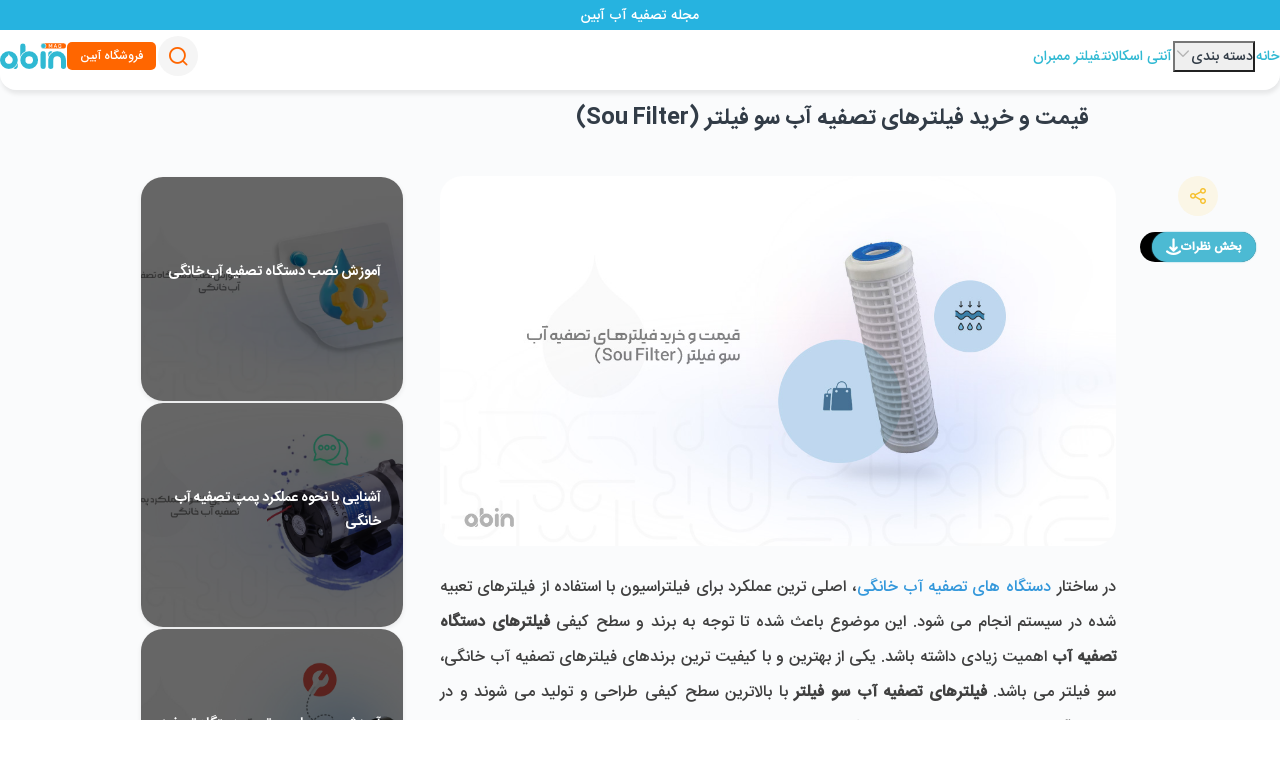

--- FILE ---
content_type: text/html; charset=utf-8
request_url: https://abin.ir/mag/article/%D9%82%DB%8C%D9%85%D8%AA-%D9%88-%D8%AE%D8%B1%DB%8C%D8%AF-%D9%81%DB%8C%D9%84%D8%AA%D8%B1%D9%87%D8%A7%DB%8C-%D8%AA%D8%B5%D9%81%DB%8C%D9%87-%D8%A7%D8%A8-%D8%B3%D9%88-%D9%81%DB%8C%D9%84%D8%AA%D8%B1-sou-filter
body_size: 26257
content:
<!DOCTYPE html><html dir="rtl" class="light" lang="fa"><head><meta charSet="utf-8"/><meta name="viewport" content="width=device-width, initial-scale=1"/><link rel="preload" as="image" href="https://abin.ir/medias/2f6806099ade.jpg"/><link rel="stylesheet" href="/_next/static/css/db57c764be9a1acb.css" data-precedence="next"/><link rel="stylesheet" href="/_next/static/css/bb5c561e2db41dd9.css" data-precedence="next"/><link rel="stylesheet" href="/_next/static/css/2f99e9ae8b985e4c.css" data-precedence="next"/><link rel="stylesheet" href="/_next/static/css/1079b78305085e42.css" data-precedence="next"/><link rel="stylesheet" href="/_next/static/css/675951893bb53205.css" data-precedence="next"/><link rel="stylesheet" href="/_next/static/css/b685fc8f3fb73ced.css" data-precedence="next"/><link rel="stylesheet" href="/_next/static/css/3507cdc05c2be86f.css" data-precedence="next"/><link rel="stylesheet" href="/_next/static/css/984143defd722691.css" data-precedence="next"/><link rel="stylesheet" href="/_next/static/css/016bc23b22f8c954.css" data-precedence="next"/><link rel="preload" as="script" fetchPriority="low" href="/_next/static/chunks/webpack.0c236d864db6a03cb9daac14e09ad97e59be4af2b47c5bdbc028ded74f6b291e.js"/><script src="/_next/static/chunks/4bd1b696.0c236d864db6a03cb9daac14e09ad97e59be4af2b47c5bdbc028ded74f6b291e.js" async=""></script><script src="/_next/static/chunks/8316.0c236d864db6a03cb9daac14e09ad97e59be4af2b47c5bdbc028ded74f6b291e.js" async=""></script><script src="/_next/static/chunks/main-app.0c236d864db6a03cb9daac14e09ad97e59be4af2b47c5bdbc028ded74f6b291e.js" async=""></script><script src="/_next/static/chunks/7368.0c236d864db6a03cb9daac14e09ad97e59be4af2b47c5bdbc028ded74f6b291e.js" async=""></script><script src="/_next/static/chunks/1704.0c236d864db6a03cb9daac14e09ad97e59be4af2b47c5bdbc028ded74f6b291e.js" async=""></script><script src="/_next/static/chunks/231.0c236d864db6a03cb9daac14e09ad97e59be4af2b47c5bdbc028ded74f6b291e.js" async=""></script><script src="/_next/static/chunks/8973.0c236d864db6a03cb9daac14e09ad97e59be4af2b47c5bdbc028ded74f6b291e.js" async=""></script><script src="/_next/static/chunks/8421.0c236d864db6a03cb9daac14e09ad97e59be4af2b47c5bdbc028ded74f6b291e.js" async=""></script><script src="/_next/static/chunks/4771.0c236d864db6a03cb9daac14e09ad97e59be4af2b47c5bdbc028ded74f6b291e.js" async=""></script><script src="/_next/static/chunks/app/mag/layout.0c236d864db6a03cb9daac14e09ad97e59be4af2b47c5bdbc028ded74f6b291e.js" async=""></script><script src="/_next/static/chunks/3580.0c236d864db6a03cb9daac14e09ad97e59be4af2b47c5bdbc028ded74f6b291e.js" async=""></script><script src="/_next/static/chunks/372.0c236d864db6a03cb9daac14e09ad97e59be4af2b47c5bdbc028ded74f6b291e.js" async=""></script><script src="/_next/static/chunks/app/layout.0c236d864db6a03cb9daac14e09ad97e59be4af2b47c5bdbc028ded74f6b291e.js" async=""></script><script src="/_next/static/chunks/app/error.0c236d864db6a03cb9daac14e09ad97e59be4af2b47c5bdbc028ded74f6b291e.js" async=""></script><script src="/_next/static/chunks/1827.0c236d864db6a03cb9daac14e09ad97e59be4af2b47c5bdbc028ded74f6b291e.js" async=""></script><script src="/_next/static/chunks/1631.0c236d864db6a03cb9daac14e09ad97e59be4af2b47c5bdbc028ded74f6b291e.js" async=""></script><script src="/_next/static/chunks/app/(landing-layout)/(home)/page.0c236d864db6a03cb9daac14e09ad97e59be4af2b47c5bdbc028ded74f6b291e.js" async=""></script><script src="/_next/static/chunks/4658.0c236d864db6a03cb9daac14e09ad97e59be4af2b47c5bdbc028ded74f6b291e.js" async=""></script><script src="/_next/static/chunks/5950.0c236d864db6a03cb9daac14e09ad97e59be4af2b47c5bdbc028ded74f6b291e.js" async=""></script><script src="/_next/static/chunks/7595.0c236d864db6a03cb9daac14e09ad97e59be4af2b47c5bdbc028ded74f6b291e.js" async=""></script><script src="/_next/static/chunks/app/mag/article/%5B...slug%5D/page.0c236d864db6a03cb9daac14e09ad97e59be4af2b47c5bdbc028ded74f6b291e.js" async=""></script><script src="/_next/static/chunks/app/mag/article/page.0c236d864db6a03cb9daac14e09ad97e59be4af2b47c5bdbc028ded74f6b291e.js" async=""></script><script src="/_next/static/chunks/5668.0c236d864db6a03cb9daac14e09ad97e59be4af2b47c5bdbc028ded74f6b291e.js" async=""></script><script src="/_next/static/chunks/7771.0c236d864db6a03cb9daac14e09ad97e59be4af2b47c5bdbc028ded74f6b291e.js" async=""></script><script src="/_next/static/chunks/app/(landing-layout)/layout.0c236d864db6a03cb9daac14e09ad97e59be4af2b47c5bdbc028ded74f6b291e.js" async=""></script><link rel="preload" href="https://www.googletagmanager.com/gtm.js?id=GTM-MJ49VZM6" as="script"/><meta name="next-size-adjust"/><link rel="preconnect" href="https://api.abin.ir"/><link rel="dns-prefetch" href="https://api.abin.ir"/><title>قیمت و خرید فیلترهای تصفیه آب سو فیلتر (Sou Filter)</title><meta property="og:title" content="قیمت و خرید فیلترهای تصفیه آب سو فیلتر (Sou Filter)"/><meta property="og:url" content="https://abin.ir/%D9%82%DB%8C%D9%85%D8%AA-%D9%88-%D8%AE%D8%B1%DB%8C%D8%AF-%D9%81%DB%8C%D9%84%D8%AA%D8%B1%D9%87%D8%A7%DB%8C-%D8%AA%D8%B5%D9%81%DB%8C%D9%87-%D8%A7%D8%A8-%D8%B3%D9%88-%D9%81%DB%8C%D9%84%D8%AA%D8%B1-sou-filter"/><meta property="og:image" content="http://localhost:3000/medias/2f6806099ade.jpg"/><meta property="og:image:width" content="1167"/><meta property="og:image:height" content="638"/><meta property="og:image:alt" content="قیمت و خرید فیلترهای تصفیه آب سو فیلتر (Sou Filter)"/><meta name="twitter:card" content="summary_large_image"/><meta name="twitter:title" content="قیمت و خرید فیلترهای تصفیه آب سو فیلتر (Sou Filter)"/><meta name="twitter:image" content="http://localhost:3000/medias/2f6806099ade.jpg"/><meta name="twitter:image:width" content="1167"/><meta name="twitter:image:height" content="638"/><meta name="twitter:image:alt" content="قیمت و خرید فیلترهای تصفیه آب سو فیلتر (Sou Filter)"/><link rel="icon" href="/favicon.ico" type="image/x-icon" sizes="16x16"/><meta name="sentry-trace" content="0dceb043539507597ee4dc4183c1cd5d-63028baf51f10f62-1"/><meta name="baggage" content="sentry-environment=production,sentry-release=69ece4471e367bc377a8e081c59cee255abd636f,sentry-public_key=6306e039a4cdfe2b5235df15676d2bc4,sentry-trace_id=0dceb043539507597ee4dc4183c1cd5d,sentry-org_id=4508997058232320,sentry-transaction=GET%20%2Fmag%2Farticle%2F%5B...slug%5D,sentry-sampled=true,sentry-sample_rand=0.4556842490616668,sentry-sample_rate=0.9"/><script src="/_next/static/chunks/polyfills-42372ed130431b0a.js" noModule=""></script></head><body class="__variable_9934a4 __variable_64498f __variable_d8dc28 __variable_e7c5b5"><style>#nprogress{pointer-events:none}#nprogress .bar{background:#ff6600;position:fixed;z-index:1600;top: 0;left:0;width:100%;height:3px}#nprogress .peg{display:block;position:absolute;right:0;width:100px;height:100%;;opacity:1;-webkit-transform:rotate(3deg) translate(0px,-4px);-ms-transform:rotate(3deg) translate(0px,-4px);transform:rotate(3deg) translate(0px,-4px)}#nprogress .spinner{display:block;position:fixed;z-index:1600;top: 15px;right:15px}#nprogress .spinner-icon{width:18px;height:18px;box-sizing:border-box;border:2px solid transparent;border-top-color:#ff6600;border-left-color:#ff6600;border-radius:50%;-webkit-animation:nprogress-spinner 400ms linear infinite;animation:nprogress-spinner 400ms linear infinite}.nprogress-custom-parent{overflow:hidden;position:relative}.nprogress-custom-parent #nprogress .bar,.nprogress-custom-parent #nprogress .spinner{position:absolute}@-webkit-keyframes nprogress-spinner{0%{-webkit-transform:rotate(0deg)}100%{-webkit-transform:rotate(360deg)}}@keyframes nprogress-spinner{0%{transform:rotate(0deg)}100%{transform:rotate(360deg)}}</style><section class="mag-layout_mag_container__Di_5_"><header class="mag-layout_header__8KQdJ"><div class="mag-layout_header_view__PF_7T"><section class="d-none d-md-flex align-items-center z-111"><nav class="nav_navbar_container__Mq9GU"><a href="/mag"><span class="fs-small">خانه</span></a><button class="nav_trigger__BKy4n" name="toggle menu"><span class="fs-small">دسته بندی</span><span class="icon-icomoon icon-sr-chevron-down color-placeholder"></span></button><a href="/products/chemical-products/%D8%A2%D9%86%D8%AA%DB%8C-%D8%A7%D8%B3%DA%A9%D8%A7%D9%84%D8%A7%D9%86%D8%AA/"><span class="fs-small">آنتی اسکالانت</span></a><a href="/products/industrial-water-treatment/membrane-filtration-products/"><span class="fs-small">فیلتر ممبران</span></a></nav><div class="nav_navbar_items__EtDp4 container d-none"><ul class="nav_list__JN_Wz"><li><a aria-label="تصفیه آب" class="button--striped text-end fs-small w-100" href="/mag/search-articles?catName=تصفیه آب&amp;catId=2">تصفیه آب</a></li><li><a aria-label="سلامت" class="button--striped text-end fs-small w-100" href="/mag/search-articles?catName=سلامت&amp;catId=3">سلامت</a></li><li><a aria-label="محیط زیست" class="button--striped text-end fs-small w-100" href="/mag/search-articles?catName=محیط زیست&amp;catId=4">محیط زیست</a></li><li><a aria-label="بهداشت" class="button--striped text-end fs-small w-100" href="/mag/search-articles?catName=بهداشت&amp;catId=5">بهداشت</a></li><li><a aria-label="مقالات تخصصی" class="button--striped text-end fs-small w-100" href="/mag/search-articles?catName=مقالات تخصصی&amp;catId=6">مقالات تخصصی</a></li><li><a aria-label="برترین برندها" class="button--striped text-end fs-small w-100" href="/mag/search-articles?catName=برترین برندها&amp;catId=8">برترین برندها</a></li><li><a aria-label="مقالات عمومی" class="button--striped text-end fs-small w-100" href="/mag/search-articles?catName=مقالات عمومی&amp;catId=9">مقالات عمومی</a></li><li><a aria-label="تصفیه هوا" class="button--striped text-end fs-small w-100" href="/mag/search-articles?catName=تصفیه هوا&amp;catId=10">تصفیه هوا</a></li><li><a aria-label="تبلیغات" class="button--striped text-end fs-small w-100" href="/mag/search-articles?catName=تبلیغات&amp;catId=11">تبلیغات</a></li></ul></div></section><div class="d-flex align-items-center gap-4"><a href="/mag/search-articles"><button aria-label="button" class="mag-layout_search_button__hwqsD nav-button_btn___chpi"><span class="icon-icomoon icon-sr-search text-warning" style="font-size:20px" data-sm-size="20"></span></button></a><a href="/"><button aria-label="button" class="mag-layout_abin_button__bG_Tz button_btn__HjK6W button_contain-primary__8HmfD button_size_sm__JeHXe">فروشگاه آبین</button></a><img alt="مطالب آموزشی تصفیه آب آبین" loading="lazy" width="66" height="30" decoding="async" data-nimg="1" style="color:transparent" src="/assets/mag/mag-logo.svg"/></div></div></header><main class="d-flex flex-column mag-layout_main__Gln2s"><section><div class="abin-top-bar_abin_top_bar__cyVch"><span class="text-white fs-small pt-1 my-0 d-block">مجله تصفیه آب آبین</span></div><div class="page_article_container__VfvVn"><div class="d-block d-lg-none row"><div class="side-menu_article_side_menu_container__Cg18N"><div class="d-flex flex-column align-items-center gap-2"><div class="lazy-share-button_share_action__Oo7l1"><span class="icon-icomoon icon-sr-shareoption "></span></div><a class="side-menu_layered_button__2RG1e" href="#comments"><div><label class="fs-x-small text-nowrap m-0 p-0">بخش نظرات</label><span class="icon-icomoon icon-DOWNLOAD m-0 p-0" style="font-size:16px" data-sm-size="16"></span></div></a></div></div></div><div class="page_header_row__q6egV row"><h1>قیمت و خرید فیلترهای تصفیه آب سو فیلتر (Sou Filter)</h1></div><div class="page_content_row__B28CG row"><div class="col-lg-9 col-md-12"><div class="row"><div class="d-none d-lg-block col-lg-2"><div class="side-menu_article_side_menu_container__Cg18N"><div class="d-flex flex-column align-items-center gap-2"><div class="lazy-share-button_share_action__Oo7l1"><span class="icon-icomoon icon-sr-shareoption "></span></div><a class="side-menu_layered_button__2RG1e" href="#comments"><div><label class="fs-x-small text-nowrap m-0 p-0">بخش نظرات</label><span class="icon-icomoon icon-DOWNLOAD m-0 p-0" style="font-size:16px" data-sm-size="16"></span></div></a></div></div></div><div class="col-lg-10 col-md-12"><div class="mb-3"><img alt="قیمت و خرید فیلترهای تصفیه آب سو فیلتر (Sou Filter)" loading="eager" width="1167" height="638" decoding="async" data-nimg="1" class="page_line_banner__vIi4_" style="color:transparent" src="https://abin.ir/medias/2f6806099ade.jpg"/></div><div class="mt-4 inner-html inner-html-article"><p class="editor-paragraph" dir="rtl" style="text-align: justify;"><span style="font-size: 16px; white-space: pre-wrap;">در ساختار </span><a href="https://abin.ir/products/domestic-water-purification/domestic-water-purification-systems/" class="editor-link" dir="rtl"><span style="font-size: 16px; white-space: pre-wrap;">دستگاه های تصفیه آب خانگی</span></a><span style="font-size: 16px; white-space: pre-wrap;">، اصلی ترین عملکرد برای فیلتراسیون با استفاده از فیلترهای تعبیه شده در سیستم انجام می شود. این موضوع باعث شده تا توجه به برند و سطح کیفی </span><strong class="editor-text-bold" style="font-size: 16px; white-space: pre-wrap;">فیلترهای دستگاه تصفیه آب </strong><span style="font-size: 16px; white-space: pre-wrap;">اهمیت زیادی داشته باشد. یکی از بهترین و با کیفیت ترین برندهای فیلترهای تصفیه آب خانگی، سو فیلتر می باشد.</span><strong class="editor-text-bold" style="font-size: 16px; white-space: pre-wrap;"> فیلترهای تصفیه آب سو فیلتر</strong><span style="font-size: 16px; white-space: pre-wrap;"> با بالاترین سطح کیفی طراحی و تولید می شوند و در ساختار آنها از مواد اولیه مرغوب استفاده شده است.&nbsp;</span></p><p class="editor-paragraph" dir="rtl" style="text-align: justify;"><span style="font-size: 16px; white-space: pre-wrap;">یکی دیگر از با کیفیت ترین</span><strong class="editor-text-bold" style="font-size: 16px; white-space: pre-wrap;"> محصولات برند سو فیلتر</strong><span style="font-size: 16px; white-space: pre-wrap;">، هوزینگ های تصفیه آب می باشد. این هوزینگ ها به صورت خانگی، اسلیم و جامبو طراحی و تولید می شوند و سطح کیفی بسیار مطلوبی دارند.&nbsp;</span></p><p class="editor-paragraph" dir="rtl" style="text-align: justify;"><span style="font-size: 16px; white-space: pre-wrap;">در صورت تمایل برای </span><strong class="editor-text-bold" style="font-size: 16px; white-space: pre-wrap;">خرید فیلترهای تصفیه آب سو فیلتر</strong><span style="font-size: 16px; white-space: pre-wrap;">، توجه به نوع فیلتر و کاربردهای آن تا حد زیادی حائز اهمیت می باشد. نوع فیلتر، می تواند در تعیین </span><strong class="editor-text-bold" style="font-size: 16px; white-space: pre-wrap;">قیمت فیلترهای تصفیه آب سو فیلتر (Sou Filter)</strong><span style="font-size: 16px; white-space: pre-wrap;"> هم تا حد زیادی تاثیر گذار باشد.&nbsp;</span></p><h2 class="editor-heading-h2" dir="rtl" style="text-align: justify;"><br><span style="white-space: pre-wrap;">فیلترهای تصفیه آب سو فیلتر (Sou Filter)</span></h2><p class="editor-paragraph" dir="rtl" style="text-align: justify;"><br><span style="font-size: 16px; white-space: pre-wrap;">منابع آب آشامیدنی انسان در سراسر جهان دارای مواد آلی، املاح و ناخالصی های فراوانی هستند و پیش از استفاده از این منابع در مصارف خوراکی و صنعتی باید تصفیه و خالص سازی شوند. اهمیت بالای این مساله موجب شده است که طراحی و تولید تجهیزات وابسته به آن، جز اهداف اصلی بسیاری از کشورهای پیشرفته جهان قرار گیرد. یکی از برندهای مطرح تولید کننده محصولات تصفیه آب در ایران سو فیلتر (Sou Filter) است که برای ساخت محصولات از بهترین مواد اولیه استفاده می کند.&nbsp;</span></p><p class="editor-paragraph" dir="rtl" style="text-align: justify;"><strong class="editor-text-bold" style="font-size: 16px; white-space: pre-wrap;">محصولات برند سو فیلتر</strong><span style="font-size: 16px; white-space: pre-wrap;"> شامل انواع هوزینگ ها، انواع فیلترها، کارتریج های تصفیه آب و... می شوند. در ادامه به بررسی یکی از با کیفیت ترین فیلترهای تصفیه آبی که توسط کمپانی سو فیلتر طراحی و ساخته شده است، می پردازیم.</span></p><h3 class="editor-heading-h3" dir="rtl" style="text-align: justify;"><br><span style="white-space: pre-wrap;">فیلتر توری پلاستیکی 10 اینچ سو فیلتر (Sou Filter)</span></h3><p class="editor-paragraph" dir="rtl" style="text-align: justify;"><br><strong class="editor-text-bold" style="font-size: 16px; white-space: pre-wrap;">فیلتر توری پلاستکی سو فیلتر</strong><span style="font-size: 16px; white-space: pre-wrap;"> با سطح کیفی بالایی تولید شده و جهت فیلتراسیون در مواردی که آب دارای مقادیر بالایی شن و ماسه است، کاربرد دارد. دقت فیلتراسیون در فیلتر توری پلاستیکی 10 اینچ سوفیلتر، 40 میکرون می باشد، به این معنی که این فیلتر می تواند ذراتی که قطر بزرگتر از 40 میکرون دارند را در منافذ خود به دام انداخته و از آب حذف کند.&nbsp;</span></p><p class="editor-paragraph" dir="rtl" style="text-align: justify;"><span style="font-size: 16px; white-space: pre-wrap;">از دو یا سه فیلتر توری با دقت های متفاوت می توان به عنوان پیش تصفیه در دستگاه استفاده کرد. یکی از مزیت های مهم</span><strong class="editor-text-bold" style="font-size: 16px; white-space: pre-wrap;"> فیلتر توری پلاستیکی 10 اینچ سو فیلتر</strong><span style="font-size: 16px; white-space: pre-wrap;"> قابل شستشو بودن آن است، به این ترتیب می توان از این فیلتر برای زمان های طولانی تری در دستگاه استفاده کرد. جنس توری به کار رفته در این فیلتر از پلی استر یا پلی پروپیلن است که با مواد فود گرید و مناسب برای آب آشامیدنی تهیه شده است.</span></p><p class="editor-paragraph" dir="rtl" style="text-align: justify;"><br><span style="font-size: 16px; white-space: pre-wrap;">مطلب پیشنهادی: </span><a href="https://abin.ir/products/chemical-products/%D8%A2%D9%86%D8%AA%DB%8C-%D8%A7%D8%B3%DA%A9%D8%A7%D9%84%D8%A7%D9%86%D8%AA/" class="editor-link" dir="rtl"><span style="font-size: 16px; white-space: pre-wrap;">انواع آنتی اسکالانت</span></a></p><h3 class="editor-heading-h3" dir="rtl" style="text-align: justify;"><br><span style="white-space: pre-wrap;">فیلتر پست کربن سوفیلتر (Sou Filter)</span></h3><p class="editor-paragraph" dir="rtl" style="text-align: justify;"><br><span style="font-size: 16px; white-space: pre-wrap;">این فیلتر تصفیه آب محصولی با کیفیت از شرکت سوفیلتر است که با مواد اولیه درجه یک و کاملا بهداشتی تهیه شده است. </span><strong class="editor-text-bold" style="font-size: 16px; white-space: pre-wrap;">فیلتر پست کربن سو فیلتر (Sou Filter) </strong><span style="font-size: 16px; white-space: pre-wrap;">با مواد اولیه بر پایه گیاهی تولید شده و قادر به حذف بسیاری از مواد آلاینده آب مانند: کلر، مواد آلی، بو و طعم آب می باشد. از این فیلتر پست کربن در تمام دستگاه های تصفیه آب اسمز معکوس که برای ذخیره سازی آب دارای مخزن تصفیه آب می باشند، می توان استفاده کرد. کاربرد فیلتر پست کربن به این دلیل است که آب تصفیه شده توسط دستگاه مدت زمانی را در مخزن باقی می ماند و گاهی بو و طعم آب اندکی تغییر می کند، فیلتر پست کربن سو فیلتر قابلیت بالایی برای حذف طعم و بوی نامطبوع آب دارد و سبب تولید آبی سالم و کاملا گوارا توسط دستگاه تصفیه آب خواهد شد. کربن مورد استفاده در ساخت این فیلتر تصفیه آب بر پایه گیاهی است و برای استفاده در دستگاه تصفیه آب خانگی و تولید آب آشامیدنی با بالاترین سطح کیفی مناسب می باشد. طول عمر </span><strong class="editor-text-bold" style="font-size: 16px; white-space: pre-wrap;">فیلتر پست کربن سوفیلتر (Sou Filter) </strong><span style="font-size: 16px; white-space: pre-wrap;">حدود 1 سال است و پس از آن به منظور بهبود عملکرد دستگاه تصفیه آب، باید با فیلتر جدید تعویض شود.</span></p><h3 class="editor-heading-h3" dir="rtl" style="text-align: justify;"><br><span style="white-space: pre-wrap;">فیلتر مینرال 10 اینچ سو فیلتر (Sou Filter)</span></h3><p class="editor-paragraph" dir="rtl" style="text-align: justify;"><br><strong class="editor-text-bold" style="font-size: 16px; white-space: pre-wrap;">فیلتر مینرال سو فیلتر</strong><span style="font-size: 16px; white-space: pre-wrap;"> از نوع فیلترهای خطی یا inline است که برای قرارگیری در دستگاه تصفیه آب نیازی به هوزینگ (محفظه) ندارد. پس از حذف املاح و ناخالصی ها در فیلتر ممبران اسمز معکوس، آب مزه تلخی پیدا کرده و برخی از املاح مفید نیز از آب حذف و جداسازی می شود. جهت افزودن این املاح به آب در دستگاه تصفیه آب خانگی از فیلتر مینرال استفاده می شود. </span><strong class="editor-text-bold" style="font-size: 16px; white-space: pre-wrap;">فیلتر مینرال سو فیلتر (Sou Filter)</strong><span style="font-size: 16px; white-space: pre-wrap;"> کیفیت ساخت بسیار بالایی دارد و از مواد اولیه ارگانیک در ساختار آن استفاده شده است.</span></p><p class="editor-paragraph" dir="rtl" style="text-align: justify;"><span style="font-size: 16px; white-space: pre-wrap;">&nbsp;این فیلتر می تواند املاح مفید برای بدن مانند کلسیم و منیزیم را به آب اضافه کرده و باعث بهتر شدن طعم و مزه آب شود.</span><strong class="editor-text-bold" style="font-size: 16px; white-space: pre-wrap;"> فیلتر مینرال 10 اینچ سو فیلتر</strong><span style="font-size: 16px; white-space: pre-wrap;"> حاوی سنگ های معدنی است که با افزودن املاح و مواد معدنی به آب و ایجاد تعادل شیمیایی بهتر در آب، آن را از حالت اسیدی خارج می کند. طول عمر </span><strong class="editor-text-bold" style="font-size: 16px; white-space: pre-wrap;">فیلتر مینرال سو فیلتر </strong><span style="font-size: 16px; white-space: pre-wrap;">حدود 1 سال است و پس از آن، باید تعویض شود.</span></p><p class="editor-paragraph" dir="rtl" style="text-align: justify;"><strong class="editor-text-bold" style="font-size: 16px; white-space: pre-wrap;">فیلترهای تصفیه آب سو فیلتر</strong><span style="font-size: 16px; white-space: pre-wrap;"> می توانند در ابعاد صنعتی و نیمه صنعتی هم طراحی و تولید شوند و در صنایع مختلف مورد استفاده قرار بگیرند.</span></p><p class="editor-paragraph" dir="rtl" style="text-align: justify;"><br><span style="font-size: 16px; white-space: pre-wrap;">«سایت آبین ارائه دهنده محصولات تصفیه آب خانگی با بالاترین سطح کیفی می باشد و فرصت دریافت مشاوره رایگان را هم در اختیار شما &nbsp;قرار داده است. در صورت تمایل برای دریافت مشاوره در زمینه خرید محصول با مراجعه به وب سایت abin.ir با ما در ارتباط باشید.»</span></p></div><br/><div class="mb-2 row"><div class="titled-divider-3_container__9Ak07 titled-divider-3_size_lg__4DIY1"><div class="d-flex gap-4 align-items-center"><h2 class="titled-divider-3_header__JUXBE"><span class="titled-divider-3_title_divider_icon__myKNP"></span><span class="titled-divider-3_header_title__JS9IT">آخرین مطالب</span></h2></div></div></div><article class="tabbed-category-line_articles_card__P3kMA custom-card_custom_card__EOAbh" style="border-radius:22px"><div><a href="/mag/article/تلسکوپی-شدن-فیلتر-ممبران-چیست؟-دلایل-و-روش‌-های-پیشگیری"><div class="horizontal-card_card_row__ep_K1 horizontal-card_bottom_border__Jf321 row"><div class="d-flex align-items-center col-md-5"><img alt="تلسکوپی شدن فیلتر ممبران چیست؟ دلایل و روش‌ های پیشگیری" loading="lazy" width="1167" height="638" decoding="async" data-nimg="1" style="color:transparent" src="https://abin.ir/medias/f5de74a37e8f.webp"/></div><div class="mb-0 align-self-center col-md-7"><h3 class="mt-2 fs-small text-start">تلسکوپی شدن فیلتر ممبران چیست؟ دلایل و روش‌ های پیشگیری</h3><div class="d-flex justify-content-between align-items-center mt-3"><div class="d-flex gap-2 align-items-center"><span class="icon-icomoon icon-sr-chatbubble-voicechat color-placeholder" style="font-size:16px" data-sm-size="16"></span><span class="color-placeholder fs-x-small">0</span><span class="icon-icomoon icon-sr-Calendar-v3 color-placeholder" style="font-size:16px" data-sm-size="16"></span><span class="color-placeholder fs-x-small">17 روز قبل</span><span class="icon-icomoon icon-sr-menu-horizontal-lite color-placeholder" style="font-size:16px" data-sm-size="16"></span></div><div class="horizontal-card_secondary_label__hFiAm"><span class="icon-icomoon icon-sr-timer color-white" style="font-size:12px" data-sm-size="12"></span><span class="fs-xx-small">زمان مطالعه / <!-- -->8<!-- --> دقیقه</span></div></div></div></div></a><a href="/mag/article/کربن-فعال-چگونه-رنگ-و-بوی-پساب-صنعتی-را-حذف-می-‌کند؟"><div class="horizontal-card_card_row__ep_K1 horizontal-card_bottom_border__Jf321 row"><div class="d-flex align-items-center col-md-5"><img alt="کربن فعال چگونه رنگ و بوی پساب صنعتی را حذف می ‌کند؟" loading="lazy" width="1167" height="638" decoding="async" data-nimg="1" style="color:transparent" src="https://abin.ir/medias/2aa5d4632966.webp"/></div><div class="mb-0 align-self-center col-md-7"><h3 class="mt-2 fs-small text-start">کربن فعال چگونه رنگ و بوی پساب صنعتی را حذف می ‌کند؟</h3><div class="d-flex justify-content-between align-items-center mt-3"><div class="d-flex gap-2 align-items-center"><span class="icon-icomoon icon-sr-chatbubble-voicechat color-placeholder" style="font-size:16px" data-sm-size="16"></span><span class="color-placeholder fs-x-small">0</span><span class="icon-icomoon icon-sr-Calendar-v3 color-placeholder" style="font-size:16px" data-sm-size="16"></span><span class="color-placeholder fs-x-small">25 روز قبل</span><span class="icon-icomoon icon-sr-menu-horizontal-lite color-placeholder" style="font-size:16px" data-sm-size="16"></span></div><div class="horizontal-card_secondary_label__hFiAm"><span class="icon-icomoon icon-sr-timer color-white" style="font-size:12px" data-sm-size="12"></span><span class="fs-xx-small">زمان مطالعه / <!-- -->11<!-- --> دقیقه</span></div></div></div></div></a><a href="/mag/article/چگونه-دمای-آب-بر-عملکرد-ممبران‌های-ro-تاثیر-می‌گذارد؟"><div class="horizontal-card_card_row__ep_K1 horizontal-card_bottom_border__Jf321 row"><div class="d-flex align-items-center col-md-5"><img alt="چگونه دمای آب بر عملکرد ممبران‌های RO تاثیر می‌گذارد؟" loading="lazy" width="1167" height="638" decoding="async" data-nimg="1" style="color:transparent" src="https://abin.ir/medias/0c4f29627da1.webp"/></div><div class="mb-0 align-self-center col-md-7"><h3 class="mt-2 fs-small text-start">چگونه دمای آب بر عملکرد ممبران‌های RO تاثیر می‌گذارد؟</h3><div class="d-flex justify-content-between align-items-center mt-3"><div class="d-flex gap-2 align-items-center"><span class="icon-icomoon icon-sr-chatbubble-voicechat color-placeholder" style="font-size:16px" data-sm-size="16"></span><span class="color-placeholder fs-x-small">0</span><span class="icon-icomoon icon-sr-Calendar-v3 color-placeholder" style="font-size:16px" data-sm-size="16"></span><span class="color-placeholder fs-x-small">1 ماه قبل</span><span class="icon-icomoon icon-sr-menu-horizontal-lite color-placeholder" style="font-size:16px" data-sm-size="16"></span></div><div class="horizontal-card_secondary_label__hFiAm"><span class="icon-icomoon icon-sr-timer color-white" style="font-size:12px" data-sm-size="12"></span><span class="fs-xx-small">زمان مطالعه / <!-- -->7<!-- --> دقیقه</span></div></div></div></div></a><a href="/mag/article/حداکثر-تحمل-ممبران‌-های-filmtec-در-sdi-بالا-چقدر-است؟"><div class="horizontal-card_card_row__ep_K1 horizontal-card_bottom_border__Jf321 row"><div class="d-flex align-items-center col-md-5"><img alt="تصویر نمادین ممبران فیلمتک حداکثر تحمل در sDI د بالا" loading="lazy" width="1167" height="638" decoding="async" data-nimg="1" style="color:transparent" src="https://abin.ir/medias/cba3b652cd16.webp"/></div><div class="mb-0 align-self-center col-md-7"><h3 class="mt-2 fs-small text-start">حداکثر تحمل ممبران‌ های FilmTec در SDI بالا چقدر است؟</h3><div class="d-flex justify-content-between align-items-center mt-3"><div class="d-flex gap-2 align-items-center"><span class="icon-icomoon icon-sr-chatbubble-voicechat color-placeholder" style="font-size:16px" data-sm-size="16"></span><span class="color-placeholder fs-x-small">0</span><span class="icon-icomoon icon-sr-Calendar-v3 color-placeholder" style="font-size:16px" data-sm-size="16"></span><span class="color-placeholder fs-x-small">1 ماه قبل</span><span class="icon-icomoon icon-sr-menu-horizontal-lite color-placeholder" style="font-size:16px" data-sm-size="16"></span></div><div class="horizontal-card_secondary_label__hFiAm"><span class="icon-icomoon icon-sr-timer color-white" style="font-size:12px" data-sm-size="12"></span><span class="fs-xx-small">زمان مطالعه / <!-- -->8<!-- --> دقیقه</span></div></div></div></div></a><a href="/mag/article/کاربرد-رزین-تبادل-یونی-در-صنایع-غذایی-و-دارویی"><div class="horizontal-card_card_row__ep_K1 horizontal-card_bottom_border__Jf321 row"><div class="d-flex align-items-center col-md-5"><img alt="کاربرد رزین تبادل یونی در صنایع غذایی و دارویی" loading="lazy" width="1167" height="638" decoding="async" data-nimg="1" style="color:transparent" src="https://abin.ir/medias/b5dffcbb5700.webp"/></div><div class="mb-0 align-self-center col-md-7"><h3 class="mt-2 fs-small text-start">کاربرد رزین تبادل یونی در صنایع غذایی و دارویی</h3><div class="d-flex justify-content-between align-items-center mt-3"><div class="d-flex gap-2 align-items-center"><span class="icon-icomoon icon-sr-chatbubble-voicechat color-placeholder" style="font-size:16px" data-sm-size="16"></span><span class="color-placeholder fs-x-small">0</span><span class="icon-icomoon icon-sr-Calendar-v3 color-placeholder" style="font-size:16px" data-sm-size="16"></span><span class="color-placeholder fs-x-small">2 ماه قبل</span><span class="icon-icomoon icon-sr-menu-horizontal-lite color-placeholder" style="font-size:16px" data-sm-size="16"></span></div><div class="horizontal-card_secondary_label__hFiAm"><span class="icon-icomoon icon-sr-timer color-white" style="font-size:12px" data-sm-size="12"></span><span class="fs-xx-small">زمان مطالعه / <!-- -->11<!-- --> دقیقه</span></div></div></div></div></a><a href="/mag/article/عوامل-موثر-بر-افزایش-طول-عمر-هوزینگ-دستگاه-تصفیه-آب-صنعتی"><div class="horizontal-card_card_row__ep_K1 horizontal-card_bottom_border__Jf321 row"><div class="d-flex align-items-center col-md-5"><img alt="نمای کلی هوزینگ های دستگاه تصفیه آب صنعتی و عوامل موثر بر افزایش طول عمر آن ها" loading="lazy" width="1167" height="638" decoding="async" data-nimg="1" style="color:transparent" src="https://abin.ir/medias/b3642ce9205a.webp"/></div><div class="mb-0 align-self-center col-md-7"><h3 class="mt-2 fs-small text-start">عوامل موثر بر افزایش طول عمر هوزینگ دستگاه تصفیه آب صنعتی</h3><div class="d-flex justify-content-between align-items-center mt-3"><div class="d-flex gap-2 align-items-center"><span class="icon-icomoon icon-sr-chatbubble-voicechat color-placeholder" style="font-size:16px" data-sm-size="16"></span><span class="color-placeholder fs-x-small">0</span><span class="icon-icomoon icon-sr-Calendar-v3 color-placeholder" style="font-size:16px" data-sm-size="16"></span><span class="color-placeholder fs-x-small">2 ماه قبل</span><span class="icon-icomoon icon-sr-menu-horizontal-lite color-placeholder" style="font-size:16px" data-sm-size="16"></span></div><div class="horizontal-card_secondary_label__hFiAm"><span class="icon-icomoon icon-sr-timer color-white" style="font-size:12px" data-sm-size="12"></span><span class="fs-xx-small">زمان مطالعه / <!-- -->8<!-- --> دقیقه</span></div></div></div></div></a><a href="/mag/article/دستگاه-تصفیه-آب-گلخانه-چیست-و-چه-اهمیتی-دارد؟"><div class="horizontal-card_card_row__ep_K1 horizontal-card_bottom_border__Jf321 row"><div class="d-flex align-items-center col-md-5"><img alt="دستگاه تصفیه آب گلخانه چیست و چه اهمیتی دارد؟" loading="lazy" width="1167" height="638" decoding="async" data-nimg="1" style="color:transparent" src="https://abin.ir/medias/e2bb3a489041.webp"/></div><div class="mb-0 align-self-center col-md-7"><h3 class="mt-2 fs-small text-start">دستگاه تصفیه آب گلخانه چیست و چه اهمیتی دارد؟</h3><div class="d-flex justify-content-between align-items-center mt-3"><div class="d-flex gap-2 align-items-center"><span class="icon-icomoon icon-sr-chatbubble-voicechat color-placeholder" style="font-size:16px" data-sm-size="16"></span><span class="color-placeholder fs-x-small">0</span><span class="icon-icomoon icon-sr-Calendar-v3 color-placeholder" style="font-size:16px" data-sm-size="16"></span><span class="color-placeholder fs-x-small">2 ماه قبل</span><span class="icon-icomoon icon-sr-menu-horizontal-lite color-placeholder" style="font-size:16px" data-sm-size="16"></span></div><div class="horizontal-card_secondary_label__hFiAm"><span class="icon-icomoon icon-sr-timer color-white" style="font-size:12px" data-sm-size="12"></span><span class="fs-xx-small">زمان مطالعه / <!-- -->10<!-- --> دقیقه</span></div></div></div></div></a><a href="/mag/article/علائم-و-نشانه‌-های-خرابی-گیج-فشار-تصفیه-آب-چیست؟"><div class="horizontal-card_card_row__ep_K1 horizontal-card_bottom_border__Jf321 row"><div class="d-flex align-items-center col-md-5"><img alt="علائم و نشانه‌ های خرابی گیج فشار تصفیه آب چیست؟" loading="lazy" width="1167" height="638" decoding="async" data-nimg="1" style="color:transparent" src="https://abin.ir/medias/55865649058d.webp"/></div><div class="mb-0 align-self-center col-md-7"><h3 class="mt-2 fs-small text-start">علائم و نشانه‌ های خرابی گیج فشار تصفیه آب چیست؟</h3><div class="d-flex justify-content-between align-items-center mt-3"><div class="d-flex gap-2 align-items-center"><span class="icon-icomoon icon-sr-chatbubble-voicechat color-placeholder" style="font-size:16px" data-sm-size="16"></span><span class="color-placeholder fs-x-small">0</span><span class="icon-icomoon icon-sr-Calendar-v3 color-placeholder" style="font-size:16px" data-sm-size="16"></span><span class="color-placeholder fs-x-small">3 ماه قبل</span><span class="icon-icomoon icon-sr-menu-horizontal-lite color-placeholder" style="font-size:16px" data-sm-size="16"></span></div><div class="horizontal-card_secondary_label__hFiAm"><span class="icon-icomoon icon-sr-timer color-white" style="font-size:12px" data-sm-size="12"></span><span class="fs-xx-small">زمان مطالعه / <!-- -->14<!-- --> دقیقه</span></div></div></div></div></a><a href="/mag/article/اهمیت-تصفیه-آب-در-صنایع-غذایی-انواع-آب-مورد-استفاده"><div class="horizontal-card_card_row__ep_K1 horizontal-card_bottom_border__Jf321 row"><div class="d-flex align-items-center col-md-5"><img alt="اهمیت تصفیه آب در صنایع غذایی + انواع آب مورد استفاده" loading="lazy" width="1167" height="638" decoding="async" data-nimg="1" style="color:transparent" src="https://abin.ir/medias/aa70d4ce0f79.webp"/></div><div class="mb-0 align-self-center col-md-7"><h3 class="mt-2 fs-small text-start">اهمیت تصفیه آب در صنایع غذایی + انواع آب مورد استفاده</h3><div class="d-flex justify-content-between align-items-center mt-3"><div class="d-flex gap-2 align-items-center"><span class="icon-icomoon icon-sr-chatbubble-voicechat color-placeholder" style="font-size:16px" data-sm-size="16"></span><span class="color-placeholder fs-x-small">0</span><span class="icon-icomoon icon-sr-Calendar-v3 color-placeholder" style="font-size:16px" data-sm-size="16"></span><span class="color-placeholder fs-x-small">3 ماه قبل</span><span class="icon-icomoon icon-sr-menu-horizontal-lite color-placeholder" style="font-size:16px" data-sm-size="16"></span></div><div class="horizontal-card_secondary_label__hFiAm"><span class="icon-icomoon icon-sr-timer color-white" style="font-size:12px" data-sm-size="12"></span><span class="fs-xx-small">زمان مطالعه / <!-- -->8<!-- --> دقیقه</span></div></div></div></div></a><a href="/mag/article/آب-الکترولیت-چیست؟-طرز-تهیه-فواید-آن-برای-سلامتی"><div class="horizontal-card_card_row__ep_K1 horizontal-card_bottom_border__Jf321 row"><div class="d-flex align-items-center col-md-5"><img alt="آب الکترولیت چیست؟ طرز تهیه + فواید آن برای سلامتی" loading="lazy" width="1167" height="638" decoding="async" data-nimg="1" style="color:transparent" src="https://abin.ir/medias/339ffe70a0e3.webp"/></div><div class="mb-0 align-self-center col-md-7"><h3 class="mt-2 fs-small text-start">آب الکترولیت چیست؟ طرز تهیه + فواید آن برای سلامتی</h3><div class="d-flex justify-content-between align-items-center mt-3"><div class="d-flex gap-2 align-items-center"><span class="icon-icomoon icon-sr-chatbubble-voicechat color-placeholder" style="font-size:16px" data-sm-size="16"></span><span class="color-placeholder fs-x-small">0</span><span class="icon-icomoon icon-sr-Calendar-v3 color-placeholder" style="font-size:16px" data-sm-size="16"></span><span class="color-placeholder fs-x-small">3 ماه قبل</span><span class="icon-icomoon icon-sr-menu-horizontal-lite color-placeholder" style="font-size:16px" data-sm-size="16"></span></div><div class="horizontal-card_secondary_label__hFiAm"><span class="icon-icomoon icon-sr-timer color-white" style="font-size:12px" data-sm-size="12"></span><span class="fs-xx-small">زمان مطالعه / <!-- -->13<!-- --> دقیقه</span></div></div></div></div></a></div></article></div></div></div><div class="d-flex flex-column gap-2 col-lg-3 col-md-12"><a href="/mag/article/اموزش-نصب-دستگاه-تصفیه-اب-خانگی"><article class="overlay-card_custom_overlay_card__49QQC"><img alt="" loading="lazy" width="1167" height="638" decoding="async" data-nimg="1" style="color:transparent" src="https://abin.ir/medias/f3f83a425072.webp"/><div class="overlay-card_content_overlay__2DvW7"></div><div class="overlay-card_content_area__93j0_"><div class="d-flex mx-3 mt-3 mb-2 gap-2"><h3 class="fs-small color-white text-start">آموزش نصب دستگاه تصفیه آب خانگی</h3></div><div></div></div></article></a><a href="/mag/article/اشنایی-با-نحوه-عملکرد-پمپ-تصفیه-اب-خانگی"><article class="overlay-card_custom_overlay_card__49QQC"><img alt="آشنایی با نحوه عملکرد پمپ تصفیه آب خانگی" loading="lazy" width="1167" height="638" decoding="async" data-nimg="1" style="color:transparent" src="https://abin.ir/medias/841fe0f03e3a.jpg"/><div class="overlay-card_content_overlay__2DvW7"></div><div class="overlay-card_content_area__93j0_"><div class="d-flex mx-3 mt-3 mb-2 gap-2"><h3 class="fs-small color-white text-start">آشنایی با نحوه عملکرد پمپ تصفیه آب خانگی</h3></div><div></div></div></article></a><a href="/mag/article/اموزش-عیب-یابی-و-تعمیر-دستگاه-تصفیه-اب-خانگی"><article class="overlay-card_custom_overlay_card__49QQC"><img alt="آموزش عیب یابی و تعمیر دستگاه تصفیه آب خانگی" loading="lazy" width="800" height="800" decoding="async" data-nimg="1" style="color:transparent" src="https://abin.ir/medias/f6a3428e38c8.webp"/><div class="overlay-card_content_overlay__2DvW7"></div><div class="overlay-card_content_area__93j0_"><div class="d-flex mx-3 mt-3 mb-2 gap-2"><h3 class="fs-small color-white text-start">آموزش عیب یابی و تعمیر دستگاه تصفیه آب خانگی</h3></div><div></div></div></article></a><a href="/mag/article/ارزان-ترین-دستگاه-تصفیه-اب-خانگی"><article class="overlay-card_custom_overlay_card__49QQC"><img alt="ارزان ترین دستگاه تصفیه آب خانگی" loading="lazy" width="500" height="500" decoding="async" data-nimg="1" style="color:transparent" src="/assets/image-placeholder.svg"/><div class="overlay-card_content_overlay__2DvW7"></div><div class="overlay-card_content_area__93j0_"><div class="d-flex mx-3 mt-3 mb-2 gap-2"><h3 class="fs-small color-white text-start">ارزان ترین دستگاه تصفیه آب خانگی</h3></div><div></div></div></article></a></div></div><div class="page_widgets_row__cNAu8 row"><div class="mb-4"><div class="pt-3 row"><section class="titled-divider_header_container__43Y1t"><hr class="d-block d-md-none"/><h2 class="fs-x-large">خرید محصولات تصفیه آب آبین</h2><hr/></section><div class="negative-t-2"><div class="carousel_carousel_container__DBroq suggestions-carousel_carousel_container__ot0gG"><button aria-label="Previous items" class="carousel_arrow__v5yn2 carousel_right_arrow__0Xm6a" style="height:310px" disabled=""><span class="icon-icomoon icon-sr-chevron-right " style="font-size:33px" data-sm-size="33"></span></button><div class="carousel_carousel_items_container__rGRP_"><div class="carousel_carousel_items__ds8rZ"><div class="carousel_carousel_item__Fjhvq" style="width:250px;height:310px"><a href="/products/industrial-water-treatment/Industrial-water-Treatment-systems/Industrial-ro-water-Treatment-system/دستگاه-تصفیه-آب-صنعتی-ظرفیت-10-متر-مکعب"><article class="d-flex flex-column align-items-center py-3 h-100 custom-card_custom_card__EOAbh" style="border-radius:8px"><img alt="نما روبرو دستگاه تصفیه آب صنعتی RO با ظرفیت 10 متر مکعب" loading="lazy" width="250" height="250" decoding="async" data-nimg="1" class="suggestions-carousel_item_image__S2Cen" style="color:transparent" src="https://abin.ir/medias/thumbnail_569edc2866a4.webp"/><span class="fs-small color-stroke mx-2 text-center">دستگاه تصفیه آب صنعتی RO با ظرفیت 10 متر مکعب</span></article></a></div><div class="carousel_carousel_item__Fjhvq" style="width:250px;height:310px"><a href="/products/chemical-products/ion-exchange-resin/purolite-C-100/رزین-سختی-گیر-پرولایت-purolite-مدل-c100-1"><article class="d-flex flex-column align-items-center py-3 h-100 custom-card_custom_card__EOAbh" style="border-radius:8px"><img alt="رزین پرولایت مدل C100 نمای روبرو بسته بندی" loading="lazy" width="250" height="250" decoding="async" data-nimg="1" class="suggestions-carousel_item_image__S2Cen" style="color:transparent" src="https://abin.ir/medias/thumbnail_395c122d0dd1.webp"/><span class="fs-small color-stroke mx-2 text-center">رزین پرولایت مدل C100</span></article></a></div><div class="carousel_carousel_item__Fjhvq" style="width:250px;height:310px"><a href="/products/domestic-water-purification/domestic-water-filter/domestic-sediment-filter/فیلتر-الیافی-40-اینچ-اسلیم-5-میکرون-سافت-واتر-soft-water"><article class="d-flex flex-column align-items-center py-3 h-100 custom-card_custom_card__EOAbh" style="border-radius:8px"><img alt="فیلتر الیافی 40 اینچ اسلیم 5 میکرون سافت واتر (Soft Water) نمای روبرو" loading="lazy" width="250" height="250" decoding="async" data-nimg="1" class="suggestions-carousel_item_image__S2Cen" style="color:transparent" src="https://abin.ir/medias/thumbnail_041b0f84aaa6.webp"/><span class="fs-small color-stroke mx-2 text-center">فیلتر الیافی 40 اینچ اسلیم 5 میکرون سافت واتر (Soft Water)</span></article></a></div><div class="carousel_carousel_item__Fjhvq" style="width:250px;height:310px"><a href="/products/domestic-water-purification/domestic-water-purification-systems/tank-pac/دستگاه-تصفیه-آب-خانگی-مدل-tank-pac-s7"><article class="d-flex flex-column align-items-center py-3 h-100 custom-card_custom_card__EOAbh" style="border-radius:8px"><img alt="نمای کلی دستگاه تصفیه آب تانک پک S7 از زاویه کناری با نمایش شاسی فلزی و گیج فشار" loading="lazy" width="250" height="250" decoding="async" data-nimg="1" class="suggestions-carousel_item_image__S2Cen" style="color:transparent" src="https://abin.ir/medias/thumbnail_3c35ddcc700d.webp"/><span class="fs-small color-stroke mx-2 text-center">دستگاه تصفیه آب خانگی تانک پک مدل S7</span></article></a></div><div class="carousel_carousel_item__Fjhvq" style="width:250px;height:310px"><a href="/products/instrumentation/ro-controller/CREATE/کنترلر-ro-برند-create-مدل-roc-2313"><article class="d-flex flex-column align-items-center py-3 h-100 custom-card_custom_card__EOAbh" style="border-radius:8px"><img alt="نما روبرو کنترلر RO برند Create مدل ROC-2313" loading="lazy" width="250" height="250" decoding="async" data-nimg="1" class="suggestions-carousel_item_image__S2Cen" style="color:transparent" src="https://abin.ir/medias/thumbnail_f814d6200c8a.webp"/><span class="fs-small color-stroke mx-2 text-center">کنترلر RO برند Create مدل ROC-2313</span></article></a></div><div class="carousel_carousel_item__Fjhvq" style="width:250px;height:310px"><a href="/products/industrial-water-treatment/frp-tank/پنتیر-pentair/مخزن-frp-پنتیر-pentair-مدل-13-8"><article class="d-flex flex-column align-items-center py-3 h-100 custom-card_custom_card__EOAbh" style="border-radius:8px"><img alt="نمای ایستاده مخزن FRP پنتیر (pentair) مدل 13*8 اصویر سه مخزن" loading="lazy" width="250" height="250" decoding="async" data-nimg="1" class="suggestions-carousel_item_image__S2Cen" style="color:transparent" src="https://abin.ir/medias/thumbnail_d607febd513f.webp"/><span class="fs-small color-stroke mx-2 text-center">مخزن FRP پنتیر (pentair) مدل 13*8</span></article></a></div><div class="carousel_carousel_item__Fjhvq" style="width:250px;height:310px"><a href="/products/industrial-water-treatment/industrial-and-semi-industrial-filter-housing/pressure-vessel/پرشر-وسل-vetec-یک-المانه-81"><article class="d-flex flex-column align-items-center py-3 h-100 custom-card_custom_card__EOAbh" style="border-radius:8px"><img alt="نما کناری پرشروسل 8 اینچ دو المانه وتک (VETEC) 300 psi" loading="lazy" width="250" height="250" decoding="async" data-nimg="1" class="suggestions-carousel_item_image__S2Cen" style="color:transparent" src="https://abin.ir/medias/thumbnail_3800e698ab39.webp"/><span class="fs-small color-stroke mx-2 text-center">پرشروسل 8 اینچ تک المانه ساید پورت وتک (VETEC) 300 psi</span></article></a></div></div></div><button aria-label="Next items" class="carousel_arrow__v5yn2 carousel_left_arrow__wq2Qk" style="height:310px"><span class="icon-icomoon icon-sr-chevron-left " style="font-size:33px" data-sm-size="33"></span></button></div></div></div></div><div class="me-2 my-4"><article class="popular-articles-card_card_container__Asp8F py-3 custom-card_custom_card__EOAbh" style="border-radius:22px"><div class="mx-3 mt-3 row"><div class="titled-divider-3_container__9Ak07 titled-divider-3_size_lg__4DIY1"><div class="d-flex gap-4 align-items-center"><h2 class="titled-divider-3_header__JUXBE"><span class="titled-divider-3_header_title__JS9IT">مقالات پربازدید</span></h2></div><a aria-label="Show all articles" class="d-flex gap-3 align-items-center" href="/mag/search-articles"><span class="text-warning fs-small">مشاهده همه مطالب</span><span class="icon-icomoon icon-sr-dotarrow-left text-warning" style="font-size:20px" data-sm-size="20"></span></a></div></div><div class="mx-2 mb-4 row"><div class="carousel_carousel_container__DBroq"><button aria-label="Previous items" class="carousel_arrow__v5yn2 carousel_right_arrow__0Xm6a" style="height:313px" disabled=""><span class="icon-icomoon icon-sr-chevron-right " style="font-size:33px" data-sm-size="33"></span></button><div class="carousel_carousel_items_container__rGRP_"><div class="carousel_carousel_items__ds8rZ"><div class="carousel_carousel_item__Fjhvq" style="width:250px;height:313px"><a href="/mag/article/سد-طالقان-از-دریاچه‌-ای-خاطره-‌انگیز-تا-منبعی-برای-آب-تهران"><article class="custom-card_custom_card__EOAbh custom-card_standard__KDd2_" style="border-radius:22px"><img alt="تصویر سد طالقان روی نقشه برای تامین آب تهران" loading="lazy" width="1167" height="638" decoding="async" data-nimg="1" class="article-card_article_image__FMAAd" style="color:transparent" src="https://abin.ir/medias/656fb72a5561.jpg"/><div class="custom-card_content_area__SDmRm"><div class="d-flex gap-2 mx-3 mt-3 mb-2"><h3 property="v:itemreviewed" class="fs-small text-start">سد طالقان : از دریاچه‌ ای خاطره ‌انگیز تا منبعی برای آب تهران</h3></div><div class="custom-card_childs__8eMaT"><div class="d-flex justify-content-between align-items-baseline mx-4"><div class="d-flex gap-2 align-items-center"><span class="icon-icomoon icon-sr-chatbubble-voicechat color-placeholder" style="font-size:18px" data-sm-size="18"></span><span class="color-placeholder fs-x-small">0</span><span class="icon-icomoon icon-sr-Calendar-v3 color-placeholder" style="font-size:18px" data-sm-size="18"></span><span class="color-placeholder fs-x-small">4 ماه قبل</span></div><div><span class="icon-icomoon icon-sr-menu-horizontal-lite color-placeholder" style="font-size:18px" data-sm-size="18"></span></div></div></div></div></article></a></div><div class="carousel_carousel_item__Fjhvq" style="width:250px;height:313px"><a href="/mag/article/دلایل-خشک-شدن-دریاچه-ارومیه-از-مدیریت-غلط-تا-تغییرات-اقلیمی"><article class="custom-card_custom_card__EOAbh custom-card_standard__KDd2_" style="border-radius:22px"><img alt="قبل و بعد خشک شدن دریاچه ارومیه روی نقشه هوایی" loading="lazy" width="1167" height="638" decoding="async" data-nimg="1" class="article-card_article_image__FMAAd" style="color:transparent" src="https://abin.ir/medias/2909185b1dcb.jpg"/><div class="custom-card_content_area__SDmRm"><div class="d-flex gap-2 mx-3 mt-3 mb-2"><h3 property="v:itemreviewed" class="fs-small text-start">دلایل خشک شدن دریاچه ارومیه : از مدیریت غلط تا تغییرات اقلیمی</h3></div><div class="custom-card_childs__8eMaT"><div class="d-flex justify-content-between align-items-baseline mx-4"><div class="d-flex gap-2 align-items-center"><span class="icon-icomoon icon-sr-chatbubble-voicechat color-placeholder" style="font-size:18px" data-sm-size="18"></span><span class="color-placeholder fs-x-small">0</span><span class="icon-icomoon icon-sr-Calendar-v3 color-placeholder" style="font-size:18px" data-sm-size="18"></span><span class="color-placeholder fs-x-small">5 ماه قبل</span></div><div><span class="icon-icomoon icon-sr-menu-horizontal-lite color-placeholder" style="font-size:18px" data-sm-size="18"></span></div></div></div></div></article></a></div><div class="carousel_carousel_item__Fjhvq" style="width:250px;height:313px"><a href="/mag/article/بحران-آب-در-ایران--دلایل-و-راهکارها"><article class="custom-card_custom_card__EOAbh custom-card_standard__KDd2_" style="border-radius:22px"><img alt="تصویر گرافیکی بحران آب در ایران" loading="lazy" width="1167" height="638" decoding="async" data-nimg="1" class="article-card_article_image__FMAAd" style="color:transparent" src="https://abin.ir/medias/dd3aa0de7780.jpg"/><div class="custom-card_content_area__SDmRm"><div class="d-flex gap-2 mx-3 mt-3 mb-2"><h3 property="v:itemreviewed" class="fs-small text-start">بحران آب در ایران | دلایل و راهکارها</h3></div><div class="custom-card_childs__8eMaT"><div class="d-flex justify-content-between align-items-baseline mx-4"><div class="d-flex gap-2 align-items-center"><span class="icon-icomoon icon-sr-chatbubble-voicechat color-placeholder" style="font-size:18px" data-sm-size="18"></span><span class="color-placeholder fs-x-small">0</span><span class="icon-icomoon icon-sr-Calendar-v3 color-placeholder" style="font-size:18px" data-sm-size="18"></span><span class="color-placeholder fs-x-small">9 ماه قبل</span></div><div><span class="icon-icomoon icon-sr-menu-horizontal-lite color-placeholder" style="font-size:18px" data-sm-size="18"></span></div></div></div></div></article></a></div><div class="carousel_carousel_item__Fjhvq" style="width:250px;height:313px"><a href="/mag/article/فواید-و-مضرات-رژیم-آب-درمانی"><article class="custom-card_custom_card__EOAbh custom-card_standard__KDd2_" style="border-radius:22px"><img alt="نمونه گرافیکی سلولی فواید و مضرات رژیم آب درمانی" loading="lazy" width="1167" height="638" decoding="async" data-nimg="1" class="article-card_article_image__FMAAd" style="color:transparent" src="https://abin.ir/medias/cbe9d7deb299.jpg"/><div class="custom-card_content_area__SDmRm"><div class="d-flex gap-2 mx-3 mt-3 mb-2"><h3 property="v:itemreviewed" class="fs-small text-start">فواید و مضرات رژیم آب درمانی</h3></div><div class="custom-card_childs__8eMaT"><div class="d-flex justify-content-between align-items-baseline mx-4"><div class="d-flex gap-2 align-items-center"><span class="icon-icomoon icon-sr-chatbubble-voicechat color-placeholder" style="font-size:18px" data-sm-size="18"></span><span class="color-placeholder fs-x-small">0</span><span class="icon-icomoon icon-sr-Calendar-v3 color-placeholder" style="font-size:18px" data-sm-size="18"></span><span class="color-placeholder fs-x-small">10 ماه قبل</span></div><div><span class="icon-icomoon icon-sr-menu-horizontal-lite color-placeholder" style="font-size:18px" data-sm-size="18"></span></div></div></div></div></article></a></div><div class="carousel_carousel_item__Fjhvq" style="width:250px;height:313px"><a href="/mag/article/انواع-لوله-پی-وی-سی-pvc-و-کاربرد-آن"><article class="custom-card_custom_card__EOAbh custom-card_standard__KDd2_" style="border-radius:22px"><img alt="نمای انواع لوله پی وی سی (PVC) و کاربرد آن" loading="lazy" width="1167" height="638" decoding="async" data-nimg="1" class="article-card_article_image__FMAAd" style="color:transparent" src="https://abin.ir/medias/94544ebb71d7.jpg"/><div class="custom-card_content_area__SDmRm"><div class="d-flex gap-2 mx-3 mt-3 mb-2"><h3 property="v:itemreviewed" class="fs-small text-start">انواع لوله پی وی سی (PVC) و کاربرد آن</h3></div><div class="custom-card_childs__8eMaT"><div class="d-flex justify-content-between align-items-baseline mx-4"><div class="d-flex gap-2 align-items-center"><span class="icon-icomoon icon-sr-chatbubble-voicechat color-placeholder" style="font-size:18px" data-sm-size="18"></span><span class="color-placeholder fs-x-small">0</span><span class="icon-icomoon icon-sr-Calendar-v3 color-placeholder" style="font-size:18px" data-sm-size="18"></span><span class="color-placeholder fs-x-small">11 ماه قبل</span></div><div><span class="icon-icomoon icon-sr-menu-horizontal-lite color-placeholder" style="font-size:18px" data-sm-size="18"></span></div></div></div></div></article></a></div><div class="carousel_carousel_item__Fjhvq" style="width:250px;height:313px"><a href="/mag/article/پروژه-انتقال-آب-دریای-عمان-و-خلیج-فارس-به-فلات-مرکزی-ایران"><article class="custom-card_custom_card__EOAbh custom-card_standard__KDd2_" style="border-radius:22px"><img alt="تصویر نمادین پروژه انتقال آب دریای عمان و خلیج فارس به فلات مرکزی ایران" loading="lazy" width="1167" height="638" decoding="async" data-nimg="1" class="article-card_article_image__FMAAd" style="color:transparent" src="https://abin.ir/medias/b289008f3fef.jpg"/><div class="custom-card_content_area__SDmRm"><div class="d-flex gap-2 mx-3 mt-3 mb-2"><h3 property="v:itemreviewed" class="fs-small text-start">پروژه انتقال آب دریای عمان و خلیج فارس به فلات مرکزی ایران</h3></div><div class="custom-card_childs__8eMaT"><div class="d-flex justify-content-between align-items-baseline mx-4"><div class="d-flex gap-2 align-items-center"><span class="icon-icomoon icon-sr-chatbubble-voicechat color-placeholder" style="font-size:18px" data-sm-size="18"></span><span class="color-placeholder fs-x-small">4</span><span class="icon-icomoon icon-sr-Calendar-v3 color-placeholder" style="font-size:18px" data-sm-size="18"></span><span class="color-placeholder fs-x-small">12 ماه قبل</span></div><div><span class="icon-icomoon icon-sr-menu-horizontal-lite color-placeholder" style="font-size:18px" data-sm-size="18"></span></div></div></div></div></article></a></div><div class="carousel_carousel_item__Fjhvq" style="width:250px;height:313px"><a href="/mag/article/علت-بد-مزه-شدن-و-تلخی-آب-تصفیه-خانگی-چیست"><article class="custom-card_custom_card__EOAbh custom-card_standard__KDd2_" style="border-radius:22px"><img alt="دلایل بد مزه شدن و تلخی آب تصفیه خانگی" loading="lazy" width="800" height="800" decoding="async" data-nimg="1" class="article-card_article_image__FMAAd" style="color:transparent" src="https://abin.ir/medias/9316962129ca.webp"/><div class="custom-card_content_area__SDmRm"><div class="d-flex gap-2 mx-3 mt-3 mb-2"><h3 property="v:itemreviewed" class="fs-small text-start">علت بد مزه شدن و تلخی آب تصفیه خانگی چیست؟</h3></div><div class="custom-card_childs__8eMaT"><div class="d-flex justify-content-between align-items-baseline mx-4"><div class="d-flex gap-2 align-items-center"><span class="icon-icomoon icon-sr-chatbubble-voicechat color-placeholder" style="font-size:18px" data-sm-size="18"></span><span class="color-placeholder fs-x-small">0</span><span class="icon-icomoon icon-sr-Calendar-v3 color-placeholder" style="font-size:18px" data-sm-size="18"></span><span class="color-placeholder fs-x-small">17 ماه قبل</span></div><div><span class="icon-icomoon icon-sr-menu-horizontal-lite color-placeholder" style="font-size:18px" data-sm-size="18"></span></div></div></div></div></article></a></div><div class="carousel_carousel_item__Fjhvq" style="width:250px;height:313px"><a href="/mag/article/دریاچه-بایکال-بزرگترین-دریاچه-آب-شیرین-جهان"><article class="custom-card_custom_card__EOAbh custom-card_standard__KDd2_" style="border-radius:22px"><img alt="تصویر نمادین بایکال بزرگترین دریاچه آب شیرین جهان" loading="lazy" width="1167" height="638" decoding="async" data-nimg="1" class="article-card_article_image__FMAAd" style="color:transparent" src="https://abin.ir/medias/1d9501e09015.jpg"/><div class="custom-card_content_area__SDmRm"><div class="d-flex gap-2 mx-3 mt-3 mb-2"><h3 property="v:itemreviewed" class="fs-small text-start">دریاچه بایکال، بزرگترین دریاچه آب شیرین جهان</h3></div><div class="custom-card_childs__8eMaT"><div class="d-flex justify-content-between align-items-baseline mx-4"><div class="d-flex gap-2 align-items-center"><span class="icon-icomoon icon-sr-chatbubble-voicechat color-placeholder" style="font-size:18px" data-sm-size="18"></span><span class="color-placeholder fs-x-small">5</span><span class="icon-icomoon icon-sr-Calendar-v3 color-placeholder" style="font-size:18px" data-sm-size="18"></span><span class="color-placeholder fs-x-small">3 سال قبل</span></div><div><span class="icon-icomoon icon-sr-menu-horizontal-lite color-placeholder" style="font-size:18px" data-sm-size="18"></span></div></div></div></div></article></a></div><div class="carousel_carousel_item__Fjhvq" style="width:250px;height:313px"><a href="/mag/article/رودخانه-آمازون-بزرگترین-رودخانه-جاری-در-جهان"><article class="custom-card_custom_card__EOAbh custom-card_standard__KDd2_" style="border-radius:22px"><img alt="موقعیت روخانه آمازون در زمین بزرگترین رودخانه جهان" loading="lazy" width="1167" height="638" decoding="async" data-nimg="1" class="article-card_article_image__FMAAd" style="color:transparent" src="https://abin.ir/medias/4ff61643d2dd.jpg"/><div class="custom-card_content_area__SDmRm"><div class="d-flex gap-2 mx-3 mt-3 mb-2"><h3 property="v:itemreviewed" class="fs-small text-start">رودخانه آمازون، بزرگترین رودخانه جاری در جهان</h3></div><div class="custom-card_childs__8eMaT"><div class="d-flex justify-content-between align-items-baseline mx-4"><div class="d-flex gap-2 align-items-center"><span class="icon-icomoon icon-sr-chatbubble-voicechat color-placeholder" style="font-size:18px" data-sm-size="18"></span><span class="color-placeholder fs-x-small">12</span><span class="icon-icomoon icon-sr-Calendar-v3 color-placeholder" style="font-size:18px" data-sm-size="18"></span><span class="color-placeholder fs-x-small">3 سال قبل</span></div><div><span class="icon-icomoon icon-sr-menu-horizontal-lite color-placeholder" style="font-size:18px" data-sm-size="18"></span></div></div></div></div></article></a></div><div class="carousel_carousel_item__Fjhvq" style="width:250px;height:313px"><a href="/mag/article/چند-روش-برای-نابودی-شوره-و-رسوب-در-کولر-آبی"><article class="custom-card_custom_card__EOAbh custom-card_standard__KDd2_" style="border-radius:22px"><img alt="روش های نابودی شوره و رسوب در کولر آبی" loading="lazy" width="1167" height="638" decoding="async" data-nimg="1" class="article-card_article_image__FMAAd" style="color:transparent" src="https://abin.ir/medias/bf818e057782.jpg"/><div class="custom-card_content_area__SDmRm"><div class="d-flex gap-2 mx-3 mt-3 mb-2"><h3 property="v:itemreviewed" class="fs-small text-start">چند روش برای نابودی شوره و رسوب در کولر آبی</h3></div><div class="custom-card_childs__8eMaT"><div class="d-flex justify-content-between align-items-baseline mx-4"><div class="d-flex gap-2 align-items-center"><span class="icon-icomoon icon-sr-chatbubble-voicechat color-placeholder" style="font-size:18px" data-sm-size="18"></span><span class="color-placeholder fs-x-small">3</span><span class="icon-icomoon icon-sr-Calendar-v3 color-placeholder" style="font-size:18px" data-sm-size="18"></span><span class="color-placeholder fs-x-small">3 سال قبل</span></div><div><span class="icon-icomoon icon-sr-menu-horizontal-lite color-placeholder" style="font-size:18px" data-sm-size="18"></span></div></div></div></div></article></a></div></div></div><button aria-label="Next items" class="carousel_arrow__v5yn2 carousel_left_arrow__wq2Qk" style="height:313px"><span class="icon-icomoon icon-sr-chevron-left " style="font-size:33px" data-sm-size="33"></span></button></div></div></article></div><div class="comments-section_comments_container__mh7RY" id="comments"><div class="titled-divider-3_container__9Ak07 titled-divider-3_size_lg__4DIY1"><div class="d-flex gap-4 align-items-center"><h2 class="titled-divider-3_header__JUXBE"><span class="titled-divider-3_title_divider_icon__myKNP"></span><span class="titled-divider-3_header_title__JS9IT">نظرات</span></h2></div></div><img alt="Comments ALT" loading="lazy" width="290" height="300" decoding="async" data-nimg="1" class="comments-section_comments_image__Tpeow" style="color:transparent" src="/assets/mag/no_comments.svg"/><h3 class="color-stroke text-center my-5">دیدگاهی برای این مقاله ثبت نشده است</h3></div></div></div></section></main><footer class="mag-layout_footer_container__W3zuV"><section class="container"><div class="d-flex align-items-baseline row"><div class="d-flex d-lg-block justify-content-center col-lg-6 col-12"><a href="/mag"><img alt="مطالب آموزشی تصفیه آب آبین" loading="lazy" width="100" height="60" decoding="async" data-nimg="1" style="color:transparent" src="/assets/mag/mag-logo.svg"/></a></div><div class="col-lg-6 col-12"></div></div><div class="mt-3 row"><div class="col-lg-6 col-12"><span class="mag-layout_tos__jn9eg">هر گونه کپی‌برداری جزئی یا کلی از مطالب آبین مگ بدون کسب مجوز مکتوب ممنوع است. حقوق این سایت به شرکت عصر بازرگانی الکترونیک پایا (فروشگاه آنلاین آبین) تعلق دارد. ©</span></div><div class="d-flex justify-content-center col-lg-6 col-12"><div class="d-flex flex-column gap-2 mag-layout_addresses__jDo5d"><span class="text-white fs-small fw-bold">راه های ارتباطی: 79137 21 98+ (خط ویژه)</span><span class="text-white fs-small fw-bold">تهران، خیابان میرداماد، میدان مادر، خیابان شاه نظری، خیابان چهارم، پلاک 1، واحد 3</span></div></div></div><div class="mt-4 d-flex gap-1 align-items-center justify-content-center"><a aria-label="Twitter" href="https://x.com/abin_ir"><span class="icon-icomoon icon-TWITER text-light mx-2" style="font-size:18px" data-sm-size="18"></span></a><a aria-label="Instagram" href="https://www.instagram.com/abin.ir?igsh=ZzBkbmhkem5jc3Jj"><span class="icon-icomoon icon-Instagram text-light mx-2" style="font-size:18px" data-sm-size="18"></span></a><a aria-label="LinkedIn" href="https://www.linkedin.com/company/abinir/"><span class="icon-icomoon icon-LinkedIn text-light mx-2" style="font-size:18px" data-sm-size="18"></span></a><a aria-label="Telegram" href="https://t.me/abinmarketplace"><span class="icon-icomoon icon-telegram text-light mx-2" style="font-size:16px" data-sm-size="16"></span></a><a aria-label="YouTube" href="https://www.aparat.com/abinmarketplace"><span class="icon-icomoon icon-YouTube text-light mx-2" style="font-size:18px" data-sm-size="18"></span></a></div></section></footer><!--$!--><template data-dgst="BAILOUT_TO_CLIENT_SIDE_RENDERING"></template><!--/$--></section><div class="Toastify"></div><script src="/_next/static/chunks/webpack.0c236d864db6a03cb9daac14e09ad97e59be4af2b47c5bdbc028ded74f6b291e.js" async=""></script><script>(self.__next_f=self.__next_f||[]).push([0])</script><script>self.__next_f.push([1,"e:\"$Sreact.fragment\"\n11:I[39275,[],\"\"]\n12:I[61343,[],\"\"]\n14:I[53120,[],\"OutletBoundary\"]\n16:I[53120,[],\"MetadataBoundary\"]\n18:I[53120,[],\"ViewportBoundary\"]\n1a:I[76130,[],\"\"]\n1b:I[46706,[\"7368\",\"static/chunks/7368.0c236d864db6a03cb9daac14e09ad97e59be4af2b47c5bdbc028ded74f6b291e.js\",\"1704\",\"static/chunks/1704.0c236d864db6a03cb9daac14e09ad97e59be4af2b47c5bdbc028ded74f6b291e.js\",\"231\",\"static/chunks/231.0c236d864db6a03cb9daac14e09ad97e59be4af2b47c5bdbc028ded74f6b291e.js\",\"8973\",\"static/chunks/8973.0c236d864db6a03cb9daac14e09ad97e59be4af2b47c5bdbc028ded74f6b291e.js\",\"8421\",\"static/chunks/8421.0c236d864db6a03cb9daac14e09ad97e59be4af2b47c5bdbc028ded74f6b291e.js\",\"4771\",\"static/chunks/4771.0c236d864db6a03cb9daac14e09ad97e59be4af2b47c5bdbc028ded74f6b291e.js\",\"9314\",\"static/chunks/app/mag/layout.0c236d864db6a03cb9daac14e09ad97e59be4af2b47c5bdbc028ded74f6b291e.js\"],\"default\"]\n1d:I[27867,[\"7368\",\"static/chunks/7368.0c236d864db6a03cb9daac14e09ad97e59be4af2b47c5bdbc028ded74f6b291e.js\",\"1704\",\"static/chunks/1704.0c236d864db6a03cb9daac14e09ad97e59be4af2b47c5bdbc028ded74f6b291e.js\",\"231\",\"static/chunks/231.0c236d864db6a03cb9daac14e09ad97e59be4af2b47c5bdbc028ded74f6b291e.js\",\"8973\",\"static/chunks/8973.0c236d864db6a03cb9daac14e09ad97e59be4af2b47c5bdbc028ded74f6b291e.js\",\"8421\",\"static/chunks/8421.0c236d864db6a03cb9daac14e09ad97e59be4af2b47c5bdbc028ded74f6b291e.js\",\"4771\",\"static/chunks/4771.0c236d864db6a03cb9daac14e09ad97e59be4af2b47c5bdbc028ded74f6b291e.js\",\"9314\",\"static/chunks/app/mag/layout.0c236d864db6a03cb9daac14e09ad97e59be4af2b47c5bdbc028ded74f6b291e.js\"],\"Footer\"]\n1e:I[97522,[\"7368\",\"static/chunks/7368.0c236d864db6a03cb9daac14e09ad97e59be4af2b47c5bdbc028ded74f6b291e.js\",\"1704\",\"static/chunks/1704.0c236d864db6a03cb9daac14e09ad97e59be4af2b47c5bdbc028ded74f6b291e.js\",\"231\",\"static/chunks/231.0c236d864db6a03cb9daac14e09ad97e59be4af2b47c5bdbc028ded74f6b291e.js\",\"8973\",\"static/chunks/8973.0c236d864db6a03cb9daac14e09ad97e59be4af2b47c5bdbc028ded74f6b291e.js\",\"8421\",\"static/chunks/8421.0c236d864db6a03cb9daac14e09ad97e59be4af2b47c5"])</script><script>self.__next_f.push([1,"bdbc028ded74f6b291e.js\",\"4771\",\"static/chunks/4771.0c236d864db6a03cb9daac14e09ad97e59be4af2b47c5bdbc028ded74f6b291e.js\",\"9314\",\"static/chunks/app/mag/layout.0c236d864db6a03cb9daac14e09ad97e59be4af2b47c5bdbc028ded74f6b291e.js\"],\"GoTopButtonView\"]\n1f:I[27640,[\"3580\",\"static/chunks/3580.0c236d864db6a03cb9daac14e09ad97e59be4af2b47c5bdbc028ded74f6b291e.js\",\"372\",\"static/chunks/372.0c236d864db6a03cb9daac14e09ad97e59be4af2b47c5bdbc028ded74f6b291e.js\",\"3185\",\"static/chunks/app/layout.0c236d864db6a03cb9daac14e09ad97e59be4af2b47c5bdbc028ded74f6b291e.js\"],\"GoogleTagManager\"]\n20:I[19593,[\"3580\",\"static/chunks/3580.0c236d864db6a03cb9daac14e09ad97e59be4af2b47c5bdbc028ded74f6b291e.js\",\"372\",\"static/chunks/372.0c236d864db6a03cb9daac14e09ad97e59be4af2b47c5bdbc028ded74f6b291e.js\",\"3185\",\"static/chunks/app/layout.0c236d864db6a03cb9daac14e09ad97e59be4af2b47c5bdbc028ded74f6b291e.js\"],\"\"]\n21:I[34236,[\"3580\",\"static/chunks/3580.0c236d864db6a03cb9daac14e09ad97e59be4af2b47c5bdbc028ded74f6b291e.js\",\"372\",\"static/chunks/372.0c236d864db6a03cb9daac14e09ad97e59be4af2b47c5bdbc028ded74f6b291e.js\",\"3185\",\"static/chunks/app/layout.0c236d864db6a03cb9daac14e09ad97e59be4af2b47c5bdbc028ded74f6b291e.js\"],\"default\"]\n22:I[5439,[\"7368\",\"static/chunks/7368.0c236d864db6a03cb9daac14e09ad97e59be4af2b47c5bdbc028ded74f6b291e.js\",\"1704\",\"static/chunks/1704.0c236d864db6a03cb9daac14e09ad97e59be4af2b47c5bdbc028ded74f6b291e.js\",\"231\",\"static/chunks/231.0c236d864db6a03cb9daac14e09ad97e59be4af2b47c5bdbc028ded74f6b291e.js\",\"7601\",\"static/chunks/app/error.0c236d864db6a03cb9daac14e09ad97e59be4af2b47c5bdbc028ded74f6b291e.js\"],\"default\"]\n24:I[85025,[\"7368\",\"static/chunks/7368.0c236d864db6a03cb9daac14e09ad97e59be4af2b47c5bdbc028ded74f6b291e.js\",\"1704\",\"static/chunks/1704.0c236d864db6a03cb9daac14e09ad97e59be4af2b47c5bdbc028ded74f6b291e.js\",\"231\",\"static/chunks/231.0c236d864db6a03cb9daac14e09ad97e59be4af2b47c5bdbc028ded74f6b291e.js\",\"1827\",\"static/chunks/1827.0c236d864db6a03cb9daac14e09ad97e59be4af2b47c5bdbc028ded74f6b291e.js\",\"1631\",\"static/chunks/1631.0c236d864db6a03cb9daa"])</script><script>self.__next_f.push([1,"c14e09ad97e59be4af2b47c5bdbc028ded74f6b291e.js\",\"1657\",\"static/chunks/app/(landing-layout)/(home)/page.0c236d864db6a03cb9daac14e09ad97e59be4af2b47c5bdbc028ded74f6b291e.js\"],\"PreloadChunks\"]\n26:I[72824,[\"7368\",\"static/chunks/7368.0c236d864db6a03cb9daac14e09ad97e59be4af2b47c5bdbc028ded74f6b291e.js\",\"1704\",\"static/chunks/1704.0c236d864db6a03cb9daac14e09ad97e59be4af2b47c5bdbc028ded74f6b291e.js\",\"231\",\"static/chunks/231.0c236d864db6a03cb9daac14e09ad97e59be4af2b47c5bdbc028ded74f6b291e.js\",\"8973\",\"static/chunks/8973.0c236d864db6a03cb9daac14e09ad97e59be4af2b47c5bdbc028ded74f6b291e.js\",\"3580\",\"static/chunks/3580.0c236d864db6a03cb9daac14e09ad97e59be4af2b47c5bdbc028ded74f6b291e.js\",\"4658\",\"static/chunks/4658.0c236d864db6a03cb9daac14e09ad97e59be4af2b47c5bdbc028ded74f6b291e.js\",\"5950\",\"static/chunks/5950.0c236d864db6a03cb9daac14e09ad97e59be4af2b47c5bdbc028ded74f6b291e.js\",\"7595\",\"static/chunks/7595.0c236d864db6a03cb9daac14e09ad97e59be4af2b47c5bdbc028ded74f6b291e.js\",\"3691\",\"static/chunks/app/mag/article/%5B...slug%5D/page.0c236d864db6a03cb9daac14e09ad97e59be4af2b47c5bdbc028ded74f6b291e.js\"],\"default\"]\n27:I[6712,[\"7368\",\"static/chunks/7368.0c236d864db6a03cb9daac14e09ad97e59be4af2b47c5bdbc028ded74f6b291e.js\",\"1704\",\"static/chunks/1704.0c236d864db6a03cb9daac14e09ad97e59be4af2b47c5bdbc028ded74f6b291e.js\",\"231\",\"static/chunks/231.0c236d864db6a03cb9daac14e09ad97e59be4af2b47c5bdbc028ded74f6b291e.js\",\"8973\",\"static/chunks/8973.0c236d864db6a03cb9daac14e09ad97e59be4af2b47c5bdbc028ded74f6b291e.js\",\"3580\",\"static/chunks/3580.0c236d864db6a03cb9daac14e09ad97e59be4af2b47c5bdbc028ded74f6b291e.js\",\"4658\",\"static/chunks/4658.0c236d864db6a03cb9daac14e09ad97e59be4af2b47c5bdbc028ded74f6b291e.js\",\"5950\",\"static/chunks/5950.0c236d864db6a03cb9daac14e09ad97e59be4af2b47c5bdbc028ded74f6b291e.js\",\"7595\",\"static/chunks/7595.0c236d864db6a03cb9daac14e09ad97e59be4af2b47c5bdbc028ded74f6b291e.js\",\"8590\",\"static/chunks/app/mag/article/page.0c236d864db6a03cb9daac14e09ad97e59be4af2b47c5bdbc028ded74f6b291e.js\"],\"default\"]\n28:I[38173,[\"7368\",\"static/chunks/7368.0c"])</script><script>self.__next_f.push([1,"236d864db6a03cb9daac14e09ad97e59be4af2b47c5bdbc028ded74f6b291e.js\",\"1704\",\"static/chunks/1704.0c236d864db6a03cb9daac14e09ad97e59be4af2b47c5bdbc028ded74f6b291e.js\",\"231\",\"static/chunks/231.0c236d864db6a03cb9daac14e09ad97e59be4af2b47c5bdbc028ded74f6b291e.js\",\"8973\",\"static/chunks/8973.0c236d864db6a03cb9daac14e09ad97e59be4af2b47c5bdbc028ded74f6b291e.js\",\"3580\",\"static/chunks/3580.0c236d864db6a03cb9daac14e09ad97e59be4af2b47c5bdbc028ded74f6b291e.js\",\"4658\",\"static/chunks/4658.0c236d864db6a03cb9daac14e09ad97e59be4af2b47c5bdbc028ded74f6b291e.js\",\"5950\",\"static/chunks/5950.0c236d864db6a03cb9daac14e09ad97e59be4af2b47c5bdbc028ded74f6b291e.js\",\"7595\",\"static/chunks/7595.0c236d864db6a03cb9daac14e09ad97e59be4af2b47c5bdbc028ded74f6b291e.js\",\"8590\",\"static/chunks/app/mag/article/page.0c236d864db6a03cb9daac14e09ad97e59be4af2b47c5bdbc028ded74f6b291e.js\"],\"Image\"]\n1:HL[\"/_next/static/media/00f1be5e62923fda-s.p.woff2\",\"font\",{\"crossOrigin\":\"\",\"type\":\"font/woff2\"}]\n2:HL[\"/_next/static/media/0a40f0ff3397c9d1-s.p.woff2\",\"font\",{\"crossOrigin\":\"\",\"type\":\"font/woff2\"}]\n3:HL[\"/_next/static/media/710d32749bdbb712-s.p.woff2\",\"font\",{\"crossOrigin\":\"\",\"type\":\"font/woff2\"}]\n4:HL[\"/_next/static/media/c3ccbb9677d0186a-s.p.woff2\",\"font\",{\"crossOrigin\":\"\",\"type\":\"font/woff2\"}]\n5:HL[\"/_next/static/css/db57c764be9a1acb.css\",\"style\"]\n6:HL[\"/_next/static/css/bb5c561e2db41dd9.css\",\"style\"]\n7:HL[\"/_next/static/css/2f99e9ae8b985e4c.css\",\"style\"]\n8:HL[\"/_next/static/css/1079b78305085e42.css\",\"style\"]\n9:HL[\"/_next/static/css/675951893bb53205.css\",\"style\"]\na:HL[\"/_next/static/css/b685fc8f3fb73ced.css\",\"style\"]\nb:HL[\"/_next/static/css/3507cdc05c2be86f.css\",\"style\"]\nc:HL[\"/_next/static/css/984143defd722691.css\",\"style\"]\nd:HL[\"/_next/static/css/016bc23b22f8c954.css\",\"style\"]\n"])</script><script>self.__next_f.push([1,"0:{\"P\":null,\"b\":\"0.4.1\",\"p\":\"\",\"c\":[\"\",\"mag\",\"article\",\"%D9%82%DB%8C%D9%85%D8%AA-%D9%88-%D8%AE%D8%B1%DB%8C%D8%AF-%D9%81%DB%8C%D9%84%D8%AA%D8%B1%D9%87%D8%A7%DB%8C-%D8%AA%D8%B5%D9%81%DB%8C%D9%87-%D8%A7%D8%A8-%D8%B3%D9%88-%D9%81%DB%8C%D9%84%D8%AA%D8%B1-sou-filter\"],\"i\":false,\"f\":[[[\"\",{\"children\":[\"mag\",{\"children\":[\"article\",{\"children\":[[\"slug\",\"%D9%82%DB%8C%D9%85%D8%AA-%D9%88-%D8%AE%D8%B1%DB%8C%D8%AF-%D9%81%DB%8C%D9%84%D8%AA%D8%B1%D9%87%D8%A7%DB%8C-%D8%AA%D8%B5%D9%81%DB%8C%D9%87-%D8%A7%D8%A8-%D8%B3%D9%88-%D9%81%DB%8C%D9%84%D8%AA%D8%B1-sou-filter\",\"c\"],{\"children\":[\"__PAGE__\",{}]}]}]}]},\"$undefined\",\"$undefined\",true],[\"\",[\"$\",\"$e\",\"c\",{\"children\":[[[\"$\",\"link\",\"0\",{\"rel\":\"stylesheet\",\"href\":\"/_next/static/css/db57c764be9a1acb.css\",\"precedence\":\"next\",\"crossOrigin\":\"$undefined\",\"nonce\":\"$undefined\"}],[\"$\",\"link\",\"1\",{\"rel\":\"stylesheet\",\"href\":\"/_next/static/css/bb5c561e2db41dd9.css\",\"precedence\":\"next\",\"crossOrigin\":\"$undefined\",\"nonce\":\"$undefined\"}],[\"$\",\"link\",\"2\",{\"rel\":\"stylesheet\",\"href\":\"/_next/static/css/2f99e9ae8b985e4c.css\",\"precedence\":\"next\",\"crossOrigin\":\"$undefined\",\"nonce\":\"$undefined\"}]],\"$Lf\"]}],{\"children\":[\"mag\",[\"$\",\"$e\",\"c\",{\"children\":[[[\"$\",\"link\",\"0\",{\"rel\":\"stylesheet\",\"href\":\"/_next/static/css/1079b78305085e42.css\",\"precedence\":\"next\",\"crossOrigin\":\"$undefined\",\"nonce\":\"$undefined\"}],[\"$\",\"link\",\"1\",{\"rel\":\"stylesheet\",\"href\":\"/_next/static/css/675951893bb53205.css\",\"precedence\":\"next\",\"crossOrigin\":\"$undefined\",\"nonce\":\"$undefined\"}],[\"$\",\"link\",\"2\",{\"rel\":\"stylesheet\",\"href\":\"/_next/static/css/b685fc8f3fb73ced.css\",\"precedence\":\"next\",\"crossOrigin\":\"$undefined\",\"nonce\":\"$undefined\"}]],\"$L10\"]}],{\"children\":[\"article\",[\"$\",\"$e\",\"c\",{\"children\":[null,[\"$\",\"$L11\",null,{\"parallelRouterKey\":\"children\",\"segmentPath\":[\"children\",\"mag\",\"children\",\"article\",\"children\"],\"error\":\"$undefined\",\"errorStyles\":\"$undefined\",\"errorScripts\":\"$undefined\",\"template\":[\"$\",\"$L12\",null,{}],\"templateStyles\":\"$undefined\",\"templateScripts\":\"$undefined\",\"notFound\":\"$undefined\",\"notFoundStyles\":\"$undefined\"}]]}],{\"children\":[[\"slug\",\"%D9%82%DB%8C%D9%85%D8%AA-%D9%88-%D8%AE%D8%B1%DB%8C%D8%AF-%D9%81%DB%8C%D9%84%D8%AA%D8%B1%D9%87%D8%A7%DB%8C-%D8%AA%D8%B5%D9%81%DB%8C%D9%87-%D8%A7%D8%A8-%D8%B3%D9%88-%D9%81%DB%8C%D9%84%D8%AA%D8%B1-sou-filter\",\"c\"],[\"$\",\"$e\",\"c\",{\"children\":[null,[\"$\",\"$L11\",null,{\"parallelRouterKey\":\"children\",\"segmentPath\":[\"children\",\"mag\",\"children\",\"article\",\"children\",\"$0:f:0:1:2:children:2:children:2:children:0\",\"children\"],\"error\":\"$undefined\",\"errorStyles\":\"$undefined\",\"errorScripts\":\"$undefined\",\"template\":[\"$\",\"$L12\",null,{}],\"templateStyles\":\"$undefined\",\"templateScripts\":\"$undefined\",\"notFound\":\"$undefined\",\"notFoundStyles\":\"$undefined\"}]]}],{\"children\":[\"__PAGE__\",[\"$\",\"$e\",\"c\",{\"children\":[\"$L13\",[[\"$\",\"link\",\"0\",{\"rel\":\"stylesheet\",\"href\":\"/_next/static/css/3507cdc05c2be86f.css\",\"precedence\":\"next\",\"crossOrigin\":\"$undefined\",\"nonce\":\"$undefined\"}],[\"$\",\"link\",\"1\",{\"rel\":\"stylesheet\",\"href\":\"/_next/static/css/984143defd722691.css\",\"precedence\":\"next\",\"crossOrigin\":\"$undefined\",\"nonce\":\"$undefined\"}],[\"$\",\"link\",\"2\",{\"rel\":\"stylesheet\",\"href\":\"/_next/static/css/016bc23b22f8c954.css\",\"precedence\":\"next\",\"crossOrigin\":\"$undefined\",\"nonce\":\"$undefined\"}]],[\"$\",\"$L14\",null,{\"children\":\"$L15\"}]]}],{},null]},null]},null]},null]},null],[\"$\",\"$e\",\"h\",{\"children\":[null,[\"$\",\"$e\",\"jjoHyydDtYYb38Pw022v7\",{\"children\":[[\"$\",\"$L16\",null,{\"children\":\"$L17\"}],[\"$\",\"$L18\",null,{\"children\":\"$L19\"}],[\"$\",\"meta\",null,{\"name\":\"next-size-adjust\"}]]}]]}]]],\"m\":\"$undefined\",\"G\":[\"$1a\",\"$undefined\"],\"s\":false,\"S\":false}\n"])</script><script>self.__next_f.push([1,"10:[\"$\",\"$L1b\",null,{\"children\":[\"$\",\"section\",null,{\"className\":\"mag-layout_mag_container__Di_5_\",\"children\":[\"$L1c\",[\"$\",\"main\",null,{\"className\":\"d-flex flex-column mag-layout_main__Gln2s\",\"children\":[\"$\",\"section\",null,{\"children\":[\"$\",\"$L11\",null,{\"parallelRouterKey\":\"children\",\"segmentPath\":[\"children\",\"mag\",\"children\"],\"error\":\"$undefined\",\"errorStyles\":\"$undefined\",\"errorScripts\":\"$undefined\",\"template\":[\"$\",\"$L12\",null,{}],\"templateStyles\":\"$undefined\",\"templateScripts\":\"$undefined\",\"notFound\":\"$undefined\",\"notFoundStyles\":\"$undefined\"}]}]}],[\"$\",\"$L1d\",null,{}],[\"$\",\"$L1e\",null,{}]]}]}]\nf:[\"$\",\"html\",null,{\"dir\":\"rtl\",\"className\":\"light\",\"lang\":\"fa\",\"children\":[[\"$\",\"$L1f\",null,{\"gtmId\":\"GTM-MJ49VZM6\"}],[\"$\",\"head\",null,{\"children\":[[\"$\",\"link\",null,{\"rel\":\"preconnect\",\"href\":\"https://api.abin.ir\"}],[\"$\",\"link\",null,{\"rel\":\"dns-prefetch\",\"href\":\"https://api.abin.ir\"}]]}],[\"$\",\"body\",null,{\"className\":\"__variable_9934a4 __variable_64498f __variable_d8dc28 __variable_e7c5b5\",\"children\":[[\"$\",\"$L20\",null,{\"color\":\"#ff6600\",\"shadow\":false,\"showSpinner\":false}],[\"$\",\"$L21\",null,{\"children\":[\"$\",\"$L11\",null,{\"parallelRouterKey\":\"children\",\"segmentPath\":[\"children\"],\"error\":\"$22\",\"errorStyles\":[[\"$\",\"link\",\"style-0\",{\"rel\":\"stylesheet\",\"href\":\"/_next/static/css/984143defd722691.css\",\"precedence\":\"next\",\"crossOrigin\":\"$undefined\"}]],\"errorScripts\":[],\"template\":[\"$\",\"$L12\",null,{}],\"templateStyles\":\"$undefined\",\"templateScripts\":\"$undefined\",\"notFound\":\"$L23\",\"notFoundStyles\":[[\"$\",\"link\",\"style-0\",{\"rel\":\"stylesheet\",\"href\":\"/_next/static/css/2869ab8a42799181.css\",\"precedence\":\"next\",\"crossOrigin\":\"$undefined\"}],[\"$\",\"link\",\"style-1\",{\"rel\":\"stylesheet\",\"href\":\"/_next/static/css/1079b78305085e42.css\",\"precedence\":\"next\",\"crossOrigin\":\"$undefined\"}],[\"$\",\"link\",\"style-2\",{\"rel\":\"stylesheet\",\"href\":\"/_next/static/css/984143defd722691.css\",\"precedence\":\"next\",\"crossOrigin\":\"$undefined\"}],[\"$\",\"link\",\"style-3\",{\"rel\":\"stylesheet\",\"href\":\"/_next/static/css/e027df9d06032c43.css\",\"precedence\":\"next\",\"crossOrigin\":\"$u"])</script><script>self.__next_f.push([1,"ndefined\"}]]}]}]]}]]}]\n23:[\"$\",\"$L1b\",null,{\"children\":[\"$\",\"main\",null,{\"className\":\"landing-layout_landing_container__Cyjr5\",\"children\":[[[\"$\",\"$L24\",null,{\"moduleIds\":\"$undefined\"}],\"$L25\"],[\"$\",\"section\",null,{\"className\":\"d-flex flex-column landing-layout_main__32Q09\",\"children\":[[\"$\",\"div\",null,{\"className\":\"abin-top-bar_abin_top_bar__cyVch\",\"children\":[\"$\",\"span\",null,{\"className\":\"text-white fs-small pt-1 my-0 d-block\",\"children\":\"آبین بازار آنلاین تصفیه آب صنعتی و خانگی\"}]}],[\"$\",\"$L26\",null,{\"as\":\"section\",\"className\":\"fontFamily flex-center flex-column p-4\",\"children\":[[\"$\",\"$L27\",null,{\"md\":2,\"children\":[\"$\",\"$L28\",null,{\"alt\":\"abin 404 page not found\",\"src\":\"/assets/400.png\",\"width\":500,\"height\":600,\"style\":{\"width\":\"100%\",\"height\":\"auto\"}}]}],[\"$\",\"h1\",null,{\"className\":\"error_page_h1\",\"children\":\"ارور 404\"}],[\"$\",\"p\",null,{\"className\":\"color-stroke\",\"children\":\" صفحه مورد نظر یافت نشد\"}]]}]]}],[[\"$\",\"$L24\",null,{\"moduleIds\":\"$undefined\"}],\"$L29\"],[\"$\",\"$L1e\",null,{}]]}]}]\n19:[[\"$\",\"meta\",\"0\",{\"name\":\"viewport\",\"content\":\"width=device-width, initial-scale=1\"}]]\n"])</script><script>self.__next_f.push([1,"2a:I[46988,[\"7368\",\"static/chunks/7368.0c236d864db6a03cb9daac14e09ad97e59be4af2b47c5bdbc028ded74f6b291e.js\",\"1704\",\"static/chunks/1704.0c236d864db6a03cb9daac14e09ad97e59be4af2b47c5bdbc028ded74f6b291e.js\",\"231\",\"static/chunks/231.0c236d864db6a03cb9daac14e09ad97e59be4af2b47c5bdbc028ded74f6b291e.js\",\"8973\",\"static/chunks/8973.0c236d864db6a03cb9daac14e09ad97e59be4af2b47c5bdbc028ded74f6b291e.js\",\"5668\",\"static/chunks/5668.0c236d864db6a03cb9daac14e09ad97e59be4af2b47c5bdbc028ded74f6b291e.js\",\"3580\",\"static/chunks/3580.0c236d864db6a03cb9daac14e09ad97e59be4af2b47c5bdbc028ded74f6b291e.js\",\"1827\",\"static/chunks/1827.0c236d864db6a03cb9daac14e09ad97e59be4af2b47c5bdbc028ded74f6b291e.js\",\"8421\",\"static/chunks/8421.0c236d864db6a03cb9daac14e09ad97e59be4af2b47c5bdbc028ded74f6b291e.js\",\"7771\",\"static/chunks/7771.0c236d864db6a03cb9daac14e09ad97e59be4af2b47c5bdbc028ded74f6b291e.js\",\"8977\",\"static/chunks/app/(landing-layout)/layout.0c236d864db6a03cb9daac14e09ad97e59be4af2b47c5bdbc028ded74f6b291e.js\"],\"default\"]\n2b:I[358,[\"7368\",\"static/chunks/7368.0c236d864db6a03cb9daac14e09ad97e59be4af2b47c5bdbc028ded74f6b291e.js\",\"1704\",\"static/chunks/1704.0c236d864db6a03cb9daac14e09ad97e59be4af2b47c5bdbc028ded74f6b291e.js\",\"231\",\"static/chunks/231.0c236d864db6a03cb9daac14e09ad97e59be4af2b47c5bdbc028ded74f6b291e.js\",\"8973\",\"static/chunks/8973.0c236d864db6a03cb9daac14e09ad97e59be4af2b47c5bdbc028ded74f6b291e.js\",\"3580\",\"static/chunks/3580.0c236d864db6a03cb9daac14e09ad97e59be4af2b47c5bdbc028ded74f6b291e.js\",\"4658\",\"static/chunks/4658.0c236d864db6a03cb9daac14e09ad97e59be4af2b47c5bdbc028ded74f6b291e.js\",\"5950\",\"static/chunks/5950.0c236d864db6a03cb9daac14e09ad97e59be4af2b47c5bdbc028ded74f6b291e.js\",\"7595\",\"static/chunks/7595.0c236d864db6a03cb9daac14e09ad97e59be4af2b47c5bdbc028ded74f6b291e.js\",\"8590\",\"static/chunks/app/mag/article/page.0c236d864db6a03cb9daac14e09ad97e59be4af2b47c5bdbc028ded74f6b291e.js\"],\"default\"]\n2c:I[231,[\"7368\",\"static/chunks/7368.0c236d864db6a03cb9daac14e09ad97e59be4af2b47c5bdbc028ded74f6b291e.js\",\"1704\",\"static/chunks/1704.0c236d864d"])</script><script>self.__next_f.push([1,"b6a03cb9daac14e09ad97e59be4af2b47c5bdbc028ded74f6b291e.js\",\"231\",\"static/chunks/231.0c236d864db6a03cb9daac14e09ad97e59be4af2b47c5bdbc028ded74f6b291e.js\",\"8973\",\"static/chunks/8973.0c236d864db6a03cb9daac14e09ad97e59be4af2b47c5bdbc028ded74f6b291e.js\",\"3580\",\"static/chunks/3580.0c236d864db6a03cb9daac14e09ad97e59be4af2b47c5bdbc028ded74f6b291e.js\",\"4658\",\"static/chunks/4658.0c236d864db6a03cb9daac14e09ad97e59be4af2b47c5bdbc028ded74f6b291e.js\",\"5950\",\"static/chunks/5950.0c236d864db6a03cb9daac14e09ad97e59be4af2b47c5bdbc028ded74f6b291e.js\",\"7595\",\"static/chunks/7595.0c236d864db6a03cb9daac14e09ad97e59be4af2b47c5bdbc028ded74f6b291e.js\",\"8590\",\"static/chunks/app/mag/article/page.0c236d864db6a03cb9daac14e09ad97e59be4af2b47c5bdbc028ded74f6b291e.js\"],\"\"]\n"])</script><script>self.__next_f.push([1,"29:[\"$\",\"footer\",null,{\"className\":\"d-none d-md-flex flex-column justify-content-center landing-layout_footer_container__9j9Ri\",\"children\":[[\"$\",\"$L2a\",null,{\"data\":{\"products\":[{\"title\":\"فیلتر الیافی\",\"link\":\"/products/industrial-water-treatment/water-treatment-filters/فیلتر-الیافی\"},{\"title\":\"آنتی اسکالانت\",\"link\":\"/products/chemical-products/آنتی-اسکالانت\"},{\"title\":\"فیلتر ممبران\",\"link\":\"/products/industrial-water-treatment/membrane-filtration-products\"},{\"title\":\"دستگاه تصفیه آب نیمه صنعتی\",\"link\":\"/products/industrial-water-treatment/semi-industrial-water-treatment\"},{\"title\":\"کربن اکتیو (فعال)\",\"link\":\"/products/chemical-products/کربن-اکتیو\"},{\"title\":\"رزین پرولایت\",\"link\":\"/products/chemical-products/ion-exchange-resin/purolite\"}],\"brands\":[{\"title\":\"Dupont\",\"link\":\"/products/industrial-water-treatment/membrane-filtration-products/dupont\"},{\"title\":\"Flocon\",\"link\":\"/products/chemical-products/آنتی-اسکالانت/flocon\"},{\"title\":\"Avista\",\"link\":\"/products/chemical-products/آنتی-اسکالانت/avista\"},{\"title\":\"Genesys\",\"link\":\"/products/chemical-products/آنتی-اسکالانت/genesys\"}],\"abin\":[{\"title\":\"مجله آبین\",\"link\":\"/mag\"},{\"title\":\"درباره ما\",\"link\":\"/about-us\"},{\"title\":\"ارتباط با ما\",\"link\":\"/contact-us\"},{\"title\":\"قوانین استفاده از سایت\",\"link\":\"/terms\"},{\"title\":\"حریم خصوصی\",\"link\":\"/privacy\"}],\"contacts\":[],\"others\":[]}}],[\"$\",\"$L2b\",null,{\"className\":\"mt-5\",\"children\":[\"$\",\"$L27\",null,{\"className\":\"d-flex gap-1 justify-content-center\",\"children\":[[\"$\",\"$L2c\",null,{\"href\":\"https://x.com/abin_ir\",\"aria-label\":\"Twitter\",\"children\":[\"$\",\"span\",null,{\"className\":\"icon-icomoon icon-TWITER text-light mx-2\",\"style\":{\"fontSize\":18},\"data-sm-size\":18}]}],[\"$\",\"$L2c\",null,{\"href\":\"https://www.instagram.com/abin.ir?igsh=ZzBkbmhkem5jc3Jj\",\"aria-label\":\"Instagram\",\"children\":[\"$\",\"span\",null,{\"className\":\"icon-icomoon icon-Instagram text-light mx-2\",\"style\":{\"fontSize\":18},\"data-sm-size\":18}]}],[\"$\",\"$L2c\",null,{\"href\":\"https://www.linkedin.com/company/abinir/\",\"aria-label\":\"LinkedIn\",\"children\":[\"$\",\"span\",null,{\"className\":\"icon-icomoon icon-LinkedIn text-light mx-2\",\"style\":{\"fontSize\":18},\"data-sm-size\":18}]}],[\"$\",\"$L2c\",null,{\"href\":\"https://t.me/abinmarketplace\",\"aria-label\":\"Telegram\",\"children\":[\"$\",\"span\",null,{\"className\":\"icon-icomoon icon-telegram text-light mx-2\",\"style\":{\"fontSize\":16},\"data-sm-size\":16}]}],[\"$\",\"$L2c\",null,{\"href\":\"https://www.aparat.com/abinmarketplace\",\"aria-label\":\"YouTube\",\"children\":[\"$\",\"span\",null,{\"className\":\"icon-icomoon icon-YouTube text-light mx-2\",\"style\":{\"fontSize\":18},\"data-sm-size\":18}]}]]}]}],[\"$\",\"$L2b\",null,{\"className\":\"landing-layout_bottom_line__Qp9_W\",\"children\":[[\"$\",\"div\",null,{}],[\"$\",\"span\",null,{\"className\":\"fs-xx-small color-placeholer direction-ltr f-serif-regular\",\"children\":\"© 2025 Abin.ir\"}]]}]]}]\n"])</script><script>self.__next_f.push([1,"2d:I[86906,[\"7368\",\"static/chunks/7368.0c236d864db6a03cb9daac14e09ad97e59be4af2b47c5bdbc028ded74f6b291e.js\",\"1704\",\"static/chunks/1704.0c236d864db6a03cb9daac14e09ad97e59be4af2b47c5bdbc028ded74f6b291e.js\",\"231\",\"static/chunks/231.0c236d864db6a03cb9daac14e09ad97e59be4af2b47c5bdbc028ded74f6b291e.js\",\"8973\",\"static/chunks/8973.0c236d864db6a03cb9daac14e09ad97e59be4af2b47c5bdbc028ded74f6b291e.js\",\"5668\",\"static/chunks/5668.0c236d864db6a03cb9daac14e09ad97e59be4af2b47c5bdbc028ded74f6b291e.js\",\"3580\",\"static/chunks/3580.0c236d864db6a03cb9daac14e09ad97e59be4af2b47c5bdbc028ded74f6b291e.js\",\"1827\",\"static/chunks/1827.0c236d864db6a03cb9daac14e09ad97e59be4af2b47c5bdbc028ded74f6b291e.js\",\"8421\",\"static/chunks/8421.0c236d864db6a03cb9daac14e09ad97e59be4af2b47c5bdbc028ded74f6b291e.js\",\"7771\",\"static/chunks/7771.0c236d864db6a03cb9daac14e09ad97e59be4af2b47c5bdbc028ded74f6b291e.js\",\"8977\",\"static/chunks/app/(landing-layout)/layout.0c236d864db6a03cb9daac14e09ad97e59be4af2b47c5bdbc028ded74f6b291e.js\"],\"default\"]\n2e:I[76270,[\"7368\",\"static/chunks/7368.0c236d864db6a03cb9daac14e09ad97e59be4af2b47c5bdbc028ded74f6b291e.js\",\"1704\",\"static/chunks/1704.0c236d864db6a03cb9daac14e09ad97e59be4af2b47c5bdbc028ded74f6b291e.js\",\"231\",\"static/chunks/231.0c236d864db6a03cb9daac14e09ad97e59be4af2b47c5bdbc028ded74f6b291e.js\",\"8973\",\"static/chunks/8973.0c236d864db6a03cb9daac14e09ad97e59be4af2b47c5bdbc028ded74f6b291e.js\",\"5668\",\"static/chunks/5668.0c236d864db6a03cb9daac14e09ad97e59be4af2b47c5bdbc028ded74f6b291e.js\",\"3580\",\"static/chunks/3580.0c236d864db6a03cb9daac14e09ad97e59be4af2b47c5bdbc028ded74f6b291e.js\",\"1827\",\"static/chunks/1827.0c236d864db6a03cb9daac14e09ad97e59be4af2b47c5bdbc028ded74f6b291e.js\",\"8421\",\"static/chunks/8421.0c236d864db6a03cb9daac14e09ad97e59be4af2b47c5bdbc028ded74f6b291e.js\",\"7771\",\"static/chunks/7771.0c236d864db6a03cb9daac14e09ad97e59be4af2b47c5bdbc028ded74f6b291e.js\",\"8977\",\"static/chunks/app/(landing-layout)/layout.0c236d864db6a03cb9daac14e09ad97e59be4af2b47c5bdbc028ded74f6b291e.js\"],\"default\"]\n2f:I[22373,[\"7368\",\"static/chunks/7368"])</script><script>self.__next_f.push([1,".0c236d864db6a03cb9daac14e09ad97e59be4af2b47c5bdbc028ded74f6b291e.js\",\"1704\",\"static/chunks/1704.0c236d864db6a03cb9daac14e09ad97e59be4af2b47c5bdbc028ded74f6b291e.js\",\"231\",\"static/chunks/231.0c236d864db6a03cb9daac14e09ad97e59be4af2b47c5bdbc028ded74f6b291e.js\",\"8973\",\"static/chunks/8973.0c236d864db6a03cb9daac14e09ad97e59be4af2b47c5bdbc028ded74f6b291e.js\",\"5668\",\"static/chunks/5668.0c236d864db6a03cb9daac14e09ad97e59be4af2b47c5bdbc028ded74f6b291e.js\",\"3580\",\"static/chunks/3580.0c236d864db6a03cb9daac14e09ad97e59be4af2b47c5bdbc028ded74f6b291e.js\",\"1827\",\"static/chunks/1827.0c236d864db6a03cb9daac14e09ad97e59be4af2b47c5bdbc028ded74f6b291e.js\",\"8421\",\"static/chunks/8421.0c236d864db6a03cb9daac14e09ad97e59be4af2b47c5bdbc028ded74f6b291e.js\",\"7771\",\"static/chunks/7771.0c236d864db6a03cb9daac14e09ad97e59be4af2b47c5bdbc028ded74f6b291e.js\",\"8977\",\"static/chunks/app/(landing-layout)/layout.0c236d864db6a03cb9daac14e09ad97e59be4af2b47c5bdbc028ded74f6b291e.js\"],\"default\"]\n"])</script><script>self.__next_f.push([1,"25:[\"$\",\"header\",null,{\"className\":\"landing-layout_header__zeIHO d-none d-md-block\",\"children\":[\"$\",\"$L26\",null,{\"className\":\"px-8\",\"fluid\":true,\"children\":[[\"$\",\"div\",null,{\"className\":\"landing-layout_image_search_container__S86aK\",\"children\":[[\"$\",\"div\",null,{\"className\":\"d-flex align-items-center flex-grow-1\",\"children\":[[\"$\",\"$L2c\",null,{\"href\":\"/\",\"aria-label\":\"home page\",\"prefetch\":false,\"children\":[\"$\",\"$L28\",null,{\"className\":\"ms-4\",\"src\":\"/assets/logo-typo.svg\",\"alt\":\"فروشگاه آبین\",\"width\":104,\"height\":38,\"priority\":true,\"unoptimized\":true}]}],[[\"$\",\"$L24\",null,{\"moduleIds\":\"$undefined\"}],[\"$\",\"$L2d\",null,{}]]]}],[\"$\",\"$L2c\",null,{\"prefetch\":false,\"rel\":\"nofollow\",\"href\":\"/contact-us\",\"aria-label\":\"/contact-us\",\"className\":\"fs-x-small color-placeholder mt-1\",\"children\":\"ارتباط با ما\"}],[[\"$\",\"$L24\",null,{\"moduleIds\":\"$undefined\"}],[\"$\",\"$L2e\",null,{}]]]}],[[\"$\",\"$L24\",null,{\"moduleIds\":\"$undefined\"}],[\"$\",\"$L2f\",null,{\"data\":{\"menus\":{\"menu1\":[{\"id\":1,\"title\":\"تصفیه آب خانگی و هوا\",\"link\":\"/products/domestic-water-purification\",\"level\":0,\"parentId\":null,\"priority\":1},{\"id\":2,\"title\":\"تصفیه آب صنعتی\",\"link\":\"/products/industrial-water-treatment\",\"level\":0,\"parentId\":null,\"priority\":1},{\"id\":16,\"title\":\"مواد شیمیایی تصفیه آب\",\"link\":\"/products/chemical-products\",\"level\":0,\"parentId\":null,\"priority\":3},{\"id\":116,\"title\":\"ابزار دقیق\",\"link\":\"/products/instrumentation\",\"level\":0,\"parentId\":null,\"priority\":4},{\"id\":117,\"title\":\"تجهیزات استخر و جکوزی\",\"link\":\"/products/pool-equipment\",\"level\":0,\"parentId\":null,\"priority\":5},{\"id\":118,\"title\":\"پمپ ها\",\"link\":\"/products/pumps\",\"level\":0,\"parentId\":null,\"priority\":6},{\"id\":119,\"title\":\"تاسیسات، سرمایشی، گرمایشی و موتورخانه\",\"link\":\"/products/cooling-heating-and-powerhous-facilities\",\"level\":0,\"parentId\":null,\"priority\":7}],\"menu2\":[{\"id\":3,\"title\":\"دستگاه تصفیه آب خانگی\",\"link\":\"/products/domestic-water-purification/domestic-water-purification-systems\",\"level\":1,\"parentId\":1,\"priority\":1},{\"id\":17,\"title\":\"آنتی اسکالانت\",\"link\":\"/products/chemical-products/آنتی-اسکالانت\",\"level\":1,\"parentId\":16,\"priority\":1},{\"id\":18,\"title\":\"مخزن FRP\",\"link\":\"/products/industrial-water-treatment/frp-tank\",\"level\":1,\"parentId\":2,\"priority\":7},{\"id\":20,\"title\":\"کربن اکتیو (فعال)\",\"link\":\"/products/chemical-products/کربن-اکتیو\",\"level\":1,\"parentId\":16,\"priority\":3},{\"id\":21,\"title\":\"رزین تبادل یونی (رزین سختی گیر)\",\"link\":\"/products/chemical-products/ion-exchange-resin\",\"level\":1,\"parentId\":16,\"priority\":2},{\"id\":22,\"title\":\"دستگاه تصفیه آب نیمه صنعتی\",\"link\":\"/products/industrial-water-treatment/semi-industrial-water-treatment\",\"level\":1,\"parentId\":2,\"priority\":5},{\"id\":36,\"title\":\"فیلتر تصفیه آب خانگی\",\"link\":\"/products/domestic-water-purification/domestic-water-filter\",\"level\":1,\"parentId\":1,\"priority\":2},{\"id\":43,\"title\":\"لوازم جانبی\",\"link\":\"/products/domestic-water-purification/domestic-accessories\",\"level\":1,\"parentId\":1,\"priority\":3},{\"id\":49,\"title\":\"هوزینگ\",\"link\":\"/products/domestic-water-purification/domestic-filter-housing\",\"level\":1,\"parentId\":1,\"priority\":4},{\"id\":54,\"title\":\"دستگاه ضدعفونی کننده\",\"link\":\"/products/domestic-water-purification/دستگاه-ضد-عفونی-کننده\",\"level\":1,\"parentId\":1,\"priority\":5},{\"id\":56,\"title\":\"دستگاه تصفیه آب صنعتی\",\"link\":\"/products/industrial-water-treatment/Industrial-water-Treatment-systems\",\"level\":1,\"parentId\":2,\"priority\":1},{\"id\":59,\"title\":\"فیلتر ممبران\",\"link\":\"/products/industrial-water-treatment/membrane-filtration-products\",\"level\":1,\"parentId\":2,\"priority\":2},{\"id\":73,\"title\":\"هوزینگ صنعتی و نیمه صنعتی\",\"link\":\"/products/industrial-water-treatment/industrial-and-semi-industrial-filter-housing\",\"level\":1,\"parentId\":2,\"priority\":3},{\"id\":83,\"title\":\"فیلتر تصفیه آب صنعتی\",\"link\":\"/products/industrial-water-treatment/water-treatment-filters\",\"level\":1,\"parentId\":2,\"priority\":4},{\"id\":93,\"title\":\"لوازم جانبی تصفیه آب صنعتی\",\"link\":\"/products/industrial-water-treatment/industrial-and-semi-industrial-accessories\",\"level\":1,\"parentId\":2,\"priority\":6},{\"id\":106,\"title\":\"فیلتر شنی و سختی گیر فلزی\",\"link\":\"/products/industrial-water-treatment/metal-sand-and-softener-filter\",\"level\":1,\"parentId\":2,\"priority\":8},{\"id\":108,\"title\":\"دستگاه سختی گیر\",\"link\":\"/products/industrial-water-treatment/water-softener-system\",\"level\":1,\"parentId\":2,\"priority\":9},{\"id\":110,\"title\":\"ازن، UV و ضد عفونی کننده\",\"link\":\"/products/industrial-water-treatment/ozon-uv-and-disinfection\",\"level\":1,\"parentId\":2,\"priority\":10},{\"id\":139,\"title\":\"آنتراسیت و سیلیس\",\"link\":\"/products/chemical-products/َanthrachite-and-silica\",\"level\":1,\"parentId\":16,\"priority\":4},{\"id\":140,\"title\":\"بازدارنده رسوب و خوردگی\",\"link\":\"/products/chemical-products/scale-and-corrosion-inhibitor\",\"level\":1,\"parentId\":16,\"priority\":5},{\"id\":141,\"title\":\"مواد ضد عفونی کننده\",\"link\":\"/products/chemical-products/مواد-ضد-عفونی-کننده\",\"level\":1,\"parentId\":16,\"priority\":6},{\"id\":142,\"title\":\"پیش تصفیه و سایر مواد شیمیایی\",\"link\":\"/products/chemical-products/پیش-تصفیه-و-سایر-مواد-شیمیایی\",\"level\":1,\"parentId\":16,\"priority\":7},{\"id\":143,\"title\":\"شوینده های ممبران\",\"link\":\"/products/chemical-products/شوینده-های-ممبران\",\"level\":1,\"parentId\":16,\"priority\":8},{\"id\":144,\"title\":\"تجهیزات اندازه گیری\",\"link\":\"/products/instrumentation/measuring-tools\",\"level\":1,\"parentId\":116,\"priority\":1},{\"id\":145,\"title\":\"گیج فشار\",\"link\":\"/products/instrumentation/pressure-gauge\",\"level\":1,\"parentId\":116,\"priority\":2},{\"id\":146,\"title\":\"کنترلر RO\",\"link\":\"/products/instrumentation/ro-controller\",\"level\":1,\"parentId\":116,\"priority\":3},{\"id\":147,\"title\":\"فیلتر شنی استخر\",\"link\":\"/products/pool-equipment/pool-sand-filter\",\"level\":1,\"parentId\":117,\"priority\":1},{\"id\":148,\"title\":\"پمپ های تصفیه استخر\",\"link\":\"/products/pool-equipment/swimming-pool-pumps\",\"level\":1,\"parentId\":117,\"priority\":2},{\"id\":149,\"title\":\"نازل استخر\",\"link\":\"/products/pool-equipment/swimming-pool-nozzle\",\"level\":1,\"parentId\":117,\"priority\":3},{\"id\":150,\"title\":\"تجهیزات کنترلی استخر\",\"link\":\"/products/pool-equipment/pool-control-equipments\",\"level\":1,\"parentId\":117,\"priority\":4},{\"id\":151,\"title\":\"چراغ استخر و سونا\",\"link\":\"/products/pool-equipment/pool-and-sauna-light\",\"level\":1,\"parentId\":117,\"priority\":5},{\"id\":152,\"title\":\"اسکیمر و کنترل کننده سطح استخر\",\"link\":\"/products/pool-equipment/pool-skimmers-and-level-regulator\",\"level\":1,\"parentId\":117,\"priority\":6},{\"id\":153,\"title\":\"پمپ سیرکولاتور\",\"link\":\"/products/pumps/circulation-pumps\",\"level\":1,\"parentId\":118,\"priority\":1},{\"id\":154,\"title\":\"پمپ های طبقاتی\",\"link\":\"/products/pumps/multistage-pump\",\"level\":1,\"parentId\":118,\"priority\":2},{\"id\":155,\"title\":\"پمپ های آب و آبرسانی\",\"link\":\"/products/pumps/Water-pumps\",\"level\":1,\"parentId\":118,\"priority\":3},{\"id\":156,\"title\":\"شیر آلات صنعتی\",\"link\":\"/products/cooling-heating-and-powerhous-facilities/industrial-valves\",\"level\":1,\"parentId\":119,\"priority\":1},{\"id\":157,\"title\":\"لوله و اتصالات UPVC\",\"link\":\"/products/cooling-heating-and-powerhous-facilities/لوله-و-اتصالات-upvc\",\"level\":1,\"parentId\":119,\"priority\":2},{\"id\":158,\"title\":\"منبع آب، کویلی و دو جداره\",\"link\":\"/products/cooling-heating-and-powerhous-facilities/coil-and-two-shell-water-tank\",\"level\":1,\"parentId\":119,\"priority\":3},{\"id\":233,\"title\":\"تصفیه هوا\",\"link\":\"/products/domestic-water-purification/air-purifier\",\"level\":1,\"parentId\":1,\"priority\":6}],\"menu3\":[{\"id\":19,\"title\":\"Aventura\",\"link\":\"/products/industrial-water-treatment/frp-tank/aventura\",\"level\":2,\"parentId\":18,\"priority\":9},{\"id\":23,\"title\":\"Soft Water\",\"link\":\"/products/domestic-water-purification/domestic-water-purification-systems/soft-water\",\"level\":2,\"parentId\":3,\"priority\":3},{\"id\":24,\"title\":\"Tank Pac\",\"link\":\"/products/domestic-water-purification/domestic-water-purification-systems/tank-pac\",\"level\":2,\"parentId\":3,\"priority\":3},{\"id\":25,\"title\":\"CCK\",\"link\":\"/products/domestic-water-purification/domestic-water-purification-systems/C-C-K\",\"level\":2,\"parentId\":3,\"priority\":3},{\"id\":26,\"title\":\"Dynamis\",\"link\":\"/products/domestic-water-purification/domestic-water-purification-systems/dynamis\",\"level\":2,\"parentId\":3,\"priority\":3},{\"id\":28,\"title\":\"AQUAPRO\",\"link\":\"/products/domestic-water-purification/domestic-water-purification-systems/AQUAPRO\",\"level\":2,\"parentId\":3,\"priority\":3},{\"id\":29,\"title\":\"Aqua Pure\",\"link\":\"/products/domestic-water-purification/domestic-water-purification-systems/Aqua-Pure\",\"level\":2,\"parentId\":3,\"priority\":3},{\"id\":30,\"title\":\"AQUA LINE\",\"link\":\"/products/domestic-water-purification/domestic-water-purification-systems/AQUA-LINE\",\"level\":2,\"parentId\":3,\"priority\":3},{\"id\":31,\"title\":\"OGENERAL\",\"link\":\"/products/domestic-water-purification/domestic-water-purification-systems/OGENERAL\",\"level\":2,\"parentId\":3,\"priority\":3},{\"id\":32,\"title\":\"ARTEC pure\",\"link\":\"/products/domestic-water-purification/domestic-water-purification-systems/ARTEC-pure\",\"level\":2,\"parentId\":3,\"priority\":3},{\"id\":33,\"title\":\"TECOMEN\",\"link\":\"/products/domestic-water-purification/domestic-water-purification-systems/TECOMEN\",\"level\":2,\"parentId\":3,\"priority\":3},{\"id\":34,\"title\":\"HEALTOOL\",\"link\":\"/products/domestic-water-purification/domestic-water-purification-systems/healtool\",\"level\":2,\"parentId\":3,\"priority\":3},{\"id\":35,\"title\":\"Crystal\",\"link\":\"/products/domestic-water-purification/domestic-water-purification-systems/crystal\",\"level\":2,\"parentId\":3,\"priority\":3},{\"id\":37,\"title\":\"فیلتر ممبران خانگی\",\"link\":\"/products/domestic-water-purification/domestic-water-filter/domestic-membrane-filters\",\"level\":2,\"parentId\":36,\"priority\":1},{\"id\":38,\"title\":\"فیلتر کربنی خانگی\",\"link\":\"/products/domestic-water-purification/domestic-water-filter/domestic-carbon-filter\",\"level\":2,\"parentId\":36,\"priority\":2},{\"id\":39,\"title\":\"فیلتر الیافی خانگی\",\"link\":\"/products/domestic-water-purification/domestic-water-filter/domestic-sediment-filter\",\"level\":2,\"parentId\":36,\"priority\":3},{\"id\":40,\"title\":\"ست فیلتر و سایر فیلترهای خانگی\",\"link\":\"/products/domestic-water-purification/domestic-water-filter/other-domestic-filters\",\"level\":2,\"parentId\":36,\"priority\":4},{\"id\":41,\"title\":\"فیلتر یخچال و رسوب گیر\",\"link\":\"/products/domestic-water-purification/domestic-water-filter/refrigerator-and-deposition-filters\",\"level\":2,\"parentId\":36,\"priority\":5},{\"id\":42,\"title\":\"فیلتر ممبران UF\",\"link\":\"/products/domestic-water-purification/domestic-water-filter/ultrafiltration-membrane-filter\",\"level\":2,\"parentId\":36,\"priority\":6},{\"id\":44,\"title\":\"مخزن تصفیه آب خانگی\",\"link\":\"/products/domestic-water-purification/domestic-accessories/domestic-storage-tank\",\"level\":2,\"parentId\":43,\"priority\":1},{\"id\":45,\"title\":\"شیر برداشت\",\"link\":\"/products/domestic-water-purification/domestic-accessories/water_purifier_faucet\",\"level\":2,\"parentId\":43,\"priority\":2},{\"id\":46,\"title\":\"کیت هوشمند\",\"link\":\"/products/domestic-water-purification/domestic-accessories/smart_kit\",\"level\":2,\"parentId\":43,\"priority\":3},{\"id\":47,\"title\":\"پمپ دستگاه تصفیه آب خانگی\",\"link\":\"/products/domestic-water-purification/domestic-accessories/domestic-water-purification-system-pump\",\"level\":2,\"parentId\":43,\"priority\":4},{\"id\":48,\"title\":\"هد پمپ\",\"link\":\"/products/domestic-water-purification/domestic-accessories/head-pump\",\"level\":2,\"parentId\":43,\"priority\":5},{\"id\":50,\"title\":\"هوزینگ آب گرم\",\"link\":\"/products/domestic-water-purification/domestic-filter-housing/hot-water-Housing\",\"level\":2,\"parentId\":49,\"priority\":1},{\"id\":51,\"title\":\"هوزینگ ممبران خانگی\",\"link\":\"/products/domestic-water-purification/domestic-filter-housing/domestic-membrane-housing\",\"level\":2,\"parentId\":49,\"priority\":2},{\"id\":52,\"title\":\"هوزینگ های پیش تصفیه آب\",\"link\":\"/products/domestic-water-purification/domestic-filter-housing/domestic-first-three-housing\",\"level\":2,\"parentId\":49,\"priority\":3},{\"id\":53,\"title\":\"سایر هوزینگ های خانگی\",\"link\":\"/products/domestic-water-purification/domestic-filter-housing/other-domestic-housing\",\"level\":2,\"parentId\":49,\"priority\":4},{\"id\":55,\"title\":\"دستگاه ازن ساز خانگی\",\"link\":\"/products/domestic-water-purification/دستگاه-ضد-عفونی-کننده/دستگاه-ازن-ساز-خانگی\",\"level\":2,\"parentId\":54,\"priority\":1},{\"id\":57,\"title\":\"تصفیه آب صنعتی RO\",\"link\":\"/products/industrial-water-treatment/Industrial-water-Treatment-systems/Industrial-ro-water-Treatment-system\",\"level\":2,\"parentId\":56,\"priority\":1},{\"id\":58,\"title\":\"تصفیه آب دریایی RO\",\"link\":\"/products/industrial-water-treatment/Industrial-water-Treatment-systems/ro-sea-water-treatment\",\"level\":2,\"parentId\":56,\"priority\":2},{\"id\":60,\"title\":\"Dupont\",\"link\":\"/products/industrial-water-treatment/membrane-filtration-products/dupont\",\"level\":2,\"parentId\":59,\"priority\":1},{\"id\":61,\"title\":\"فیلمتک FILMTEC\",\"link\":\"/products/industrial-water-treatment/membrane-filtration-products/filmtec\",\"level\":2,\"parentId\":59,\"priority\":2},{\"id\":62,\"title\":\"ال جی کم LG Chem\",\"link\":\"/products/industrial-water-treatment/membrane-filtration-products/ال-جی-کم-lg-chem\",\"level\":2,\"parentId\":59,\"priority\":3},{\"id\":63,\"title\":\"CSM\",\"link\":\"/products/industrial-water-treatment/membrane-filtration-products/CSM\",\"level\":2,\"parentId\":59,\"priority\":4},{\"id\":64,\"title\":\"هایدروناتیک Hydranautics\",\"link\":\"/products/industrial-water-treatment/membrane-filtration-products/hydranautics\",\"level\":2,\"parentId\":59,\"priority\":5},{\"id\":65,\"title\":\"ونترون Vontron\",\"link\":\"/products/industrial-water-treatment/membrane-filtration-products/ونترون-vontron\",\"level\":2,\"parentId\":59,\"priority\":6},{\"id\":66,\"title\":\"کنفتک Canftech\",\"link\":\"/products/industrial-water-treatment/membrane-filtration-products/کنفتک-canftech\",\"level\":2,\"parentId\":59,\"priority\":7},{\"id\":67,\"title\":\"ممبرانیوم Membranium\",\"link\":\"/products/industrial-water-treatment/membrane-filtration-products/Memberanium\",\"level\":2,\"parentId\":59,\"priority\":8},{\"id\":68,\"title\":\"سوئز Suez\",\"link\":\"/products/industrial-water-treatment/membrane-filtration-products/سوئز-suez\",\"level\":2,\"parentId\":59,\"priority\":9},{\"id\":69,\"title\":\"لنسس LANXESS\",\"link\":\"/products/industrial-water-treatment/membrane-filtration-products/LANXESS\",\"level\":2,\"parentId\":59,\"priority\":10},{\"id\":70,\"title\":\"برندهای متفرقه\",\"link\":\"/products/industrial-water-treatment/membrane-filtration-products/other-brand\",\"level\":2,\"parentId\":59,\"priority\":13},{\"id\":71,\"title\":\"ممبران اولترافیلتراسیون\",\"link\":\"/products/industrial-water-treatment/membrane-filtration-products/UF-membrane\",\"level\":2,\"parentId\":59,\"priority\":11},{\"id\":72,\"title\":\"Keensen\",\"link\":\"/products/industrial-water-treatment/membrane-filtration-products/Keensen\",\"level\":2,\"parentId\":59,\"priority\":12},{\"id\":74,\"title\":\"پرشروسل\",\"link\":\"/products/industrial-water-treatment/industrial-and-semi-industrial-filter-housing/pressure-vessel\",\"level\":2,\"parentId\":73,\"priority\":1},{\"id\":75,\"title\":\"هوزینگ جامبو\",\"link\":\"/products/industrial-water-treatment/industrial-and-semi-industrial-filter-housing/jumbo-filter-housing\",\"level\":2,\"parentId\":73,\"priority\":2},{\"id\":76,\"title\":\"هوزینگ اسلیم\",\"link\":\"/products/industrial-water-treatment/industrial-and-semi-industrial-filter-housing/slim-filter-housing\",\"level\":2,\"parentId\":73,\"priority\":3},{\"id\":77,\"title\":\"هوزینگ نیم جامبو\",\"link\":\"/products/industrial-water-treatment/industrial-and-semi-industrial-filter-housing/half-jumbo-housing\",\"level\":2,\"parentId\":73,\"priority\":4},{\"id\":78,\"title\":\"دستگاه تصفیه آب ورودی ساختمان\",\"link\":\"/products/industrial-water-treatment/industrial-and-semi-industrial-filter-housing/pretreatment-filters\",\"level\":2,\"parentId\":73,\"priority\":5},{\"id\":79,\"title\":\"هوزینگ بیگ وان\",\"link\":\"/products/industrial-water-treatment/industrial-and-semi-industrial-filter-housing/bigone-housing\",\"level\":2,\"parentId\":73,\"priority\":6},{\"id\":80,\"title\":\"هوزینگ استیل\",\"link\":\"/products/industrial-water-treatment/industrial-and-semi-industrial-filter-housing/steel-housing\",\"level\":2,\"parentId\":73,\"priority\":7},{\"id\":81,\"title\":\"هوزینگ UPVC\",\"link\":\"/products/industrial-water-treatment/industrial-and-semi-industrial-filter-housing/هوزینگ-های-upvc\",\"level\":2,\"parentId\":73,\"priority\":8},{\"id\":82,\"title\":\"هوزینگ های فلو (High Flow)\",\"link\":\"/products/industrial-water-treatment/industrial-and-semi-industrial-filter-housing/هوزینگ-های-فلو\",\"level\":2,\"parentId\":73,\"priority\":9},{\"id\":84,\"title\":\"فیلتر الیافی\",\"link\":\"/products/industrial-water-treatment/water-treatment-filters/فیلتر-الیافی\",\"level\":2,\"parentId\":83,\"priority\":1},{\"id\":86,\"title\":\"فیلتر کربنی\",\"link\":\"/products/industrial-water-treatment/water-treatment-filters/industrial-carbon-filters\",\"level\":2,\"parentId\":83,\"priority\":2},{\"id\":87,\"title\":\"ست فیلتر و سایر فیلترهای صنعتی\",\"link\":\"/products/industrial-water-treatment/water-treatment-filters/other-industrial-filters\",\"level\":2,\"parentId\":83,\"priority\":7},{\"id\":88,\"title\":\"فیلتر بیگ وان\",\"link\":\"/products/industrial-water-treatment/water-treatment-filters/bigone-filter\",\"level\":2,\"parentId\":83,\"priority\":3},{\"id\":89,\"title\":\"فیلترهای های فلو\",\"link\":\"/products/industrial-water-treatment/water-treatment-filters/فیلترهای-فشار-بالا\",\"level\":2,\"parentId\":83,\"priority\":4},{\"id\":90,\"title\":\"فیلتر هیدرولیک\",\"link\":\"/products/industrial-water-treatment/water-treatment-filters/فیلتر-هیدرولیک\",\"level\":2,\"parentId\":83,\"priority\":5},{\"id\":91,\"title\":\"فیلتر دیسکی\",\"link\":\"/products/industrial-water-treatment/water-treatment-filters/فیلتر-دیسکی\",\"level\":2,\"parentId\":83,\"priority\":6},{\"id\":92,\"title\":\"دستگاه تصفیه آب نیمه صنعتی RO\",\"link\":\"/products/industrial-water-treatment/semi-industrial-water-treatment/semi-industrial-ro-water-treatment\",\"level\":2,\"parentId\":22,\"priority\":1},{\"id\":94,\"title\":\"پمپ تصفیه آب\",\"link\":\"/products/industrial-water-treatment/industrial-and-semi-industrial-accessories/ro-pump\",\"level\":2,\"parentId\":93,\"priority\":1},{\"id\":95,\"title\":\"ترانس (آداپتور)\",\"link\":\"/products/industrial-water-treatment/industrial-and-semi-industrial-accessories/adapter\",\"level\":2,\"parentId\":93,\"priority\":2},{\"id\":96,\"title\":\"دوزینگ پمپ\",\"link\":\"/products/industrial-water-treatment/industrial-and-semi-industrial-accessories/دوزینگ-پمپ\",\"level\":2,\"parentId\":93,\"priority\":3},{\"id\":97,\"title\":\"شیر مخازن FRP\",\"link\":\"/products/industrial-water-treatment/industrial-and-semi-industrial-accessories/FRP-filter-valve\",\"level\":2,\"parentId\":93,\"priority\":4},{\"id\":98,\"title\":\"پرشر سوئیچ\",\"link\":\"/products/industrial-water-treatment/industrial-and-semi-industrial-accessories/pressure-switch\",\"level\":2,\"parentId\":93,\"priority\":5},{\"id\":99,\"title\":\"هیدروتک HIDROTEK\",\"link\":\"/products/industrial-water-treatment/frp-tank/HIDROTEK\",\"level\":2,\"parentId\":18,\"priority\":1},{\"id\":100,\"title\":\"مارتین Martin\",\"link\":\"/products/industrial-water-treatment/frp-tank/Martin\",\"level\":2,\"parentId\":18,\"priority\":2},{\"id\":101,\"title\":\"کنیچر (Canature)\",\"link\":\"/products/industrial-water-treatment/frp-tank/کنیچر-canature\",\"level\":2,\"parentId\":18,\"priority\":3},{\"id\":102,\"title\":\"پنتیر (pentair)\",\"link\":\"/products/industrial-water-treatment/frp-tank/پنتیر-pentair\",\"level\":2,\"parentId\":18,\"priority\":4},{\"id\":103,\"title\":\"ویو سایبر (Wave Cyber)\",\"link\":\"/products/industrial-water-treatment/frp-tank/ویو-سایبر-wave-cyber\",\"level\":2,\"parentId\":18,\"priority\":5},{\"id\":104,\"title\":\"وتک (VETEC)\",\"link\":\"/products/industrial-water-treatment/frp-tank/وتک-vetec\",\"level\":2,\"parentId\":18,\"priority\":7},{\"id\":105,\"title\":\"آکواوین (AQUA WIN)\",\"link\":\"/products/industrial-water-treatment/frp-tank/آکواوین-aqua-win\",\"level\":2,\"parentId\":18,\"priority\":8},{\"id\":107,\"title\":\"رخشاب\",\"link\":\"/products/industrial-water-treatment/metal-sand-and-softener-filter/rakhshab\",\"level\":2,\"parentId\":106,\"priority\":1},{\"id\":109,\"title\":\"سختی گیر با فیلتر FRP\",\"link\":\"/products/industrial-water-treatment/water-softener-system/water-softener-with-frp-filter\",\"level\":2,\"parentId\":108,\"priority\":1},{\"id\":111,\"title\":\"فیلتر UV صنعتی\",\"link\":\"/products/industrial-water-treatment/ozon-uv-and-disinfection/industrial-uv-filter\",\"level\":2,\"parentId\":110,\"priority\":1},{\"id\":112,\"title\":\"لامپ یو وی (UV)\",\"link\":\"/products/industrial-water-treatment/ozon-uv-and-disinfection/ultraviolet-light\",\"level\":2,\"parentId\":110,\"priority\":2},{\"id\":113,\"title\":\"لوازم جانبی ازن ژنراتور\",\"link\":\"/products/industrial-water-treatment/ozon-uv-and-disinfection/لوازم-جانبی-ازن-ژنراتور\",\"level\":2,\"parentId\":110,\"priority\":5},{\"id\":114,\"title\":\"ازن ژنراتور آب خنک\",\"link\":\"/products/industrial-water-treatment/ozon-uv-and-disinfection/cooling-water-ozon-generator\",\"level\":2,\"parentId\":110,\"priority\":3},{\"id\":115,\"title\":\"ازن ژنراتور هوا خنک\",\"link\":\"/products/industrial-water-treatment/ozon-uv-and-disinfection/cooling-air-ozon-generator\",\"level\":2,\"parentId\":110,\"priority\":4},{\"id\":120,\"title\":\"فلوکن\",\"link\":\"/products/chemical-products/آنتی-اسکالانت/flocon\",\"level\":2,\"parentId\":17,\"priority\":1},{\"id\":121,\"title\":\"آویستا\",\"link\":\"/products/chemical-products/آنتی-اسکالانت/avista\",\"level\":2,\"parentId\":17,\"priority\":2},{\"id\":122,\"title\":\"جنسیس\",\"link\":\"/products/chemical-products/آنتی-اسکالانت/genesys\",\"level\":2,\"parentId\":17,\"priority\":3},{\"id\":123,\"title\":\"روپور\",\"link\":\"/products/chemical-products/آنتی-اسکالانت/روپور\",\"level\":2,\"parentId\":17,\"priority\":4},{\"id\":124,\"title\":\"MWG\",\"link\":\"/products/chemical-products/آنتی-اسکالانت/mwg\",\"level\":2,\"parentId\":17,\"priority\":5},{\"id\":125,\"title\":\"EVERBLUE\",\"link\":\"/products/chemical-products/آنتی-اسکالانت/everblue\",\"level\":2,\"parentId\":17,\"priority\":6},{\"id\":126,\"title\":\"accepta\",\"link\":\"/products/chemical-products/آنتی-اسکالانت/accepta\",\"level\":2,\"parentId\":17,\"priority\":7},{\"id\":128,\"title\":\"DEQUEST\",\"link\":\"/products/chemical-products/آنتی-اسکالانت/DEQUEST\",\"level\":2,\"parentId\":17,\"priority\":8},{\"id\":129,\"title\":\"Belclene\",\"link\":\"/products/chemical-products/آنتی-اسکالانت/belclene\",\"level\":2,\"parentId\":17,\"priority\":9},{\"id\":130,\"title\":\"ROCare\",\"link\":\"/products/chemical-products/آنتی-اسکالانت/rocare\",\"level\":2,\"parentId\":17,\"priority\":12},{\"id\":131,\"title\":\"رزین کنفتک\",\"link\":\"/products/chemical-products/ion-exchange-resin/canftech\",\"level\":2,\"parentId\":21,\"priority\":1},{\"id\":132,\"title\":\"رزین پرولایت\",\"link\":\"/products/chemical-products/ion-exchange-resin/purolite\",\"level\":2,\"parentId\":21,\"priority\":2},{\"id\":133,\"title\":\"پترولایت (PETROLITE)\",\"link\":\"/products/chemical-products/ion-exchange-resin/پترولایت-petrolite\",\"level\":2,\"parentId\":21,\"priority\":3},{\"id\":134,\"title\":\"کربن اکتیو جاکوبی\",\"link\":\"/products/chemical-products/کربن-اکتیو/jacobi-activated-carbon\",\"level\":2,\"parentId\":20,\"priority\":1},{\"id\":135,\"title\":\"کربن اکتیو نوریت هلند\",\"link\":\"/products/chemical-products/کربن-اکتیو/َnorit-activated-carbon\",\"level\":2,\"parentId\":20,\"priority\":2},{\"id\":136,\"title\":\"کربن اکتیو کربن ادلر اتریش\",\"link\":\"/products/chemical-products/کربن-اکتیو/َadler-activated-carbon\",\"level\":2,\"parentId\":20,\"priority\":3},{\"id\":137,\"title\":\"کربن اکتیو پریمیوم\",\"link\":\"/products/chemical-products/کربن-اکتیو/کربن-اکتیو-پریمیوم\",\"level\":2,\"parentId\":20,\"priority\":4},{\"id\":138,\"title\":\"کربن اکتیو جاکوبا چین\",\"link\":\"/products/chemical-products/کربن-اکتیو/کربن-اکتیو-جاکوبا-چین\",\"level\":2,\"parentId\":20,\"priority\":5},{\"id\":159,\"title\":\"آنتراسیت درجه یک\",\"link\":\"/products/chemical-products/َanthrachite-and-silica/first-level-anthrachite\",\"level\":2,\"parentId\":139,\"priority\":1},{\"id\":160,\"title\":\"آنتراسیت درجه دو\",\"link\":\"/products/chemical-products/َanthrachite-and-silica/second-level-anthrachite\",\"level\":2,\"parentId\":139,\"priority\":2},{\"id\":161,\"title\":\"سیلیس پارس سیلیس\",\"link\":\"/products/chemical-products/َanthrachite-and-silica/parssilis-silica\",\"level\":2,\"parentId\":139,\"priority\":3},{\"id\":162,\"title\":\"سیلیس پاسارگاد سیلیس\",\"link\":\"/products/chemical-products/َanthrachite-and-silica/pasargad-silica\",\"level\":2,\"parentId\":139,\"priority\":4},{\"id\":163,\"title\":\"آنتراسیت پاسارگاد\",\"link\":\"/products/chemical-products/َanthrachite-and-silica/pasargad-anthrachite\",\"level\":2,\"parentId\":139,\"priority\":5},{\"id\":164,\"title\":\"کلسیت AQUACO\",\"link\":\"/products/chemical-products/َanthrachite-and-silica/کلسیت-aquaco\",\"level\":2,\"parentId\":139,\"priority\":9},{\"id\":165,\"title\":\"بایوساید\",\"link\":\"/products/chemical-products/scale-and-corrosion-inhibitor/chemical-products-bioside\",\"level\":2,\"parentId\":140,\"priority\":1},{\"id\":168,\"title\":\"اکسیژن ‌زدا\",\"link\":\"/products/chemical-products/scale-and-corrosion-inhibitor/oxygen-scavenger\",\"level\":2,\"parentId\":140,\"priority\":2},{\"id\":170,\"title\":\"دیسکلر\",\"link\":\"/products/chemical-products/scale-and-corrosion-inhibitor/descaler\",\"level\":2,\"parentId\":140,\"priority\":3},{\"id\":172,\"title\":\"برج خنک کننده\",\"link\":\"/products/chemical-products/scale-and-corrosion-inhibitor/cooling-tower\",\"level\":2,\"parentId\":140,\"priority\":4},{\"id\":173,\"title\":\"منعقد کننده\",\"link\":\"/products/chemical-products/scale-and-corrosion-inhibitor/منعقد-کننده\",\"level\":2,\"parentId\":140,\"priority\":5},{\"id\":177,\"title\":\"بویلر\",\"link\":\"/products/chemical-products/scale-and-corrosion-inhibitor/boiler\",\"level\":2,\"parentId\":140,\"priority\":6},{\"id\":178,\"title\":\"توچال شیمی\",\"link\":\"/products/chemical-products/آنتی-اسکالانت/tochalshimi\",\"level\":2,\"parentId\":17,\"priority\":13},{\"id\":179,\"title\":\"آب ژاول\",\"link\":\"/products/chemical-products/مواد-ضد-عفونی-کننده/آب-ژاول\",\"level\":2,\"parentId\":141,\"priority\":1},{\"id\":180,\"title\":\"کلر (chlorine)\",\"link\":\"/products/chemical-products/مواد-ضد-عفونی-کننده/کلر-chlorine\",\"level\":2,\"parentId\":141,\"priority\":2},{\"id\":181,\"title\":\"پرکلرین\",\"link\":\"/products/chemical-products/مواد-ضد-عفونی-کننده/پرکلرین\",\"level\":2,\"parentId\":141,\"priority\":3},{\"id\":182,\"title\":\"بنزوات سدیم\",\"link\":\"/products/chemical-products/مواد-ضد-عفونی-کننده/بنزوات-سدیم\",\"level\":2,\"parentId\":141,\"priority\":4},{\"id\":183,\"title\":\"اسید کلریدریک\",\"link\":\"/products/chemical-products/مواد-ضد-عفونی-کننده/اسید-کلریدریک\",\"level\":2,\"parentId\":141,\"priority\":5},{\"id\":184,\"title\":\"سدیم بی سولفیت\",\"link\":\"/products/chemical-products/پیش-تصفیه-و-سایر-مواد-شیمیایی/سدیم-بی-سولفیت\",\"level\":2,\"parentId\":142,\"priority\":1},{\"id\":185,\"title\":\"سود سوزآور\",\"link\":\"/products/chemical-products/پیش-تصفیه-و-سایر-مواد-شیمیایی/سود-سوزآور\",\"level\":2,\"parentId\":142,\"priority\":2},{\"id\":186,\"title\":\"قرص نمک\",\"link\":\"/products/chemical-products/پیش-تصفیه-و-سایر-مواد-شیمیایی/قرص-نمک\",\"level\":2,\"parentId\":142,\"priority\":3},{\"id\":187,\"title\":\"سدیم متا بی سولفیت\",\"link\":\"/products/chemical-products/پیش-تصفیه-و-سایر-مواد-شیمیایی/سدیم-متا-بی-سولفیت\",\"level\":2,\"parentId\":142,\"priority\":4},{\"id\":188,\"title\":\"تیواوره\",\"link\":\"/products/chemical-products/پیش-تصفیه-و-سایر-مواد-شیمیایی/تیواوره\",\"level\":2,\"parentId\":142,\"priority\":5},{\"id\":189,\"title\":\"اکسپتا\",\"link\":\"/products/chemical-products/شوینده-های-ممبران/اکسپتا\",\"level\":2,\"parentId\":143,\"priority\":1},{\"id\":190,\"title\":\"سختی سنج آب\",\"link\":\"/products/instrumentation/measuring-tools/tds-meter\",\"level\":2,\"parentId\":144,\"priority\":1},{\"id\":191,\"title\":\"pH متر (اسید سنج)\",\"link\":\"/products/instrumentation/measuring-tools/PH-meter\",\"level\":2,\"parentId\":144,\"priority\":2},{\"id\":192,\"title\":\"تستر کیفیت آب\",\"link\":\"/products/instrumentation/measuring-tools/water-quality-tester\",\"level\":2,\"parentId\":144,\"priority\":3},{\"id\":193,\"title\":\"فلومتر (دبی سنج)\",\"link\":\"/products/instrumentation/measuring-tools/flowmeter\",\"level\":2,\"parentId\":144,\"priority\":4},{\"id\":194,\"title\":\"فتومتر\",\"link\":\"/products/instrumentation/measuring-tools/فتومتر\",\"level\":2,\"parentId\":144,\"priority\":5},{\"id\":195,\"title\":\"کنتورهای آب\",\"link\":\"/products/instrumentation/measuring-tools/کنتورهای-آب\",\"level\":2,\"parentId\":144,\"priority\":6},{\"id\":196,\"title\":\"ترمومتر\",\"link\":\"/products/instrumentation/measuring-tools/ترمومتر\",\"level\":2,\"parentId\":144,\"priority\":7},{\"id\":197,\"title\":\"لوازم جانبی ابزار دقیق\",\"link\":\"/products/instrumentation/measuring-tools/لوازم-جانبی\",\"level\":2,\"parentId\":144,\"priority\":8},{\"id\":198,\"title\":\"HYDROFLOW\",\"link\":\"/products/instrumentation/pressure-gauge/HYDROFLOW\",\"level\":2,\"parentId\":145,\"priority\":1},{\"id\":199,\"title\":\"PAKKENS\",\"link\":\"/products/instrumentation/pressure-gauge/PAKKENS\",\"level\":2,\"parentId\":145,\"priority\":2},{\"id\":200,\"title\":\"WEIKE\",\"link\":\"/products/instrumentation/pressure-gauge/WEIKE\",\"level\":2,\"parentId\":145,\"priority\":3},{\"id\":201,\"title\":\"Dragon\",\"link\":\"/products/instrumentation/pressure-gauge/Dragon\",\"level\":2,\"parentId\":145,\"priority\":4},{\"id\":202,\"title\":\"CREATE\",\"link\":\"/products/instrumentation/ro-controller/CREATE\",\"level\":2,\"parentId\":146,\"priority\":1},{\"id\":203,\"title\":\"SUNHO\",\"link\":\"/products/instrumentation/ro-controller/SUNHO\",\"level\":2,\"parentId\":146,\"priority\":2},{\"id\":204,\"title\":\"ROC\",\"link\":\"/products/instrumentation/ro-controller/roc\",\"level\":2,\"parentId\":146,\"priority\":3},{\"id\":205,\"title\":\"ایمکس EMAUX\",\"link\":\"/products/pool-equipment/pool-sand-filter/EMAUX\",\"level\":2,\"parentId\":147,\"priority\":1},{\"id\":206,\"title\":\"هایوارد HAYWARD\",\"link\":\"/products/pool-equipment/pool-sand-filter/HAYWARD\",\"level\":2,\"parentId\":147,\"priority\":2},{\"id\":207,\"title\":\"IML اسپانیا\",\"link\":\"/products/pool-equipment/pool-sand-filter/IML-brand\",\"level\":2,\"parentId\":147,\"priority\":3},{\"id\":208,\"title\":\"پنتیر Pentair\",\"link\":\"/products/pool-equipment/pool-sand-filter/pentair\",\"level\":2,\"parentId\":147,\"priority\":4},{\"id\":209,\"title\":\"IML\",\"link\":\"/products/pool-equipment/swimming-pool-pumps/IML\",\"level\":2,\"parentId\":148,\"priority\":1},{\"id\":210,\"title\":\"آی ام ال\",\"link\":\"/products/pool-equipment/swimming-pool-nozzle/imlego\",\"level\":2,\"parentId\":149,\"priority\":1},{\"id\":211,\"title\":\"کنترل پنل\",\"link\":\"/products/pool-equipment/pool-control-equipments/control-panel\",\"level\":2,\"parentId\":150,\"priority\":1},{\"id\":212,\"title\":\"چراغ استخری هالوژنی\",\"link\":\"/products/pool-equipment/pool-and-sauna-light/halogen-pool-light\",\"level\":2,\"parentId\":151,\"priority\":1},{\"id\":213,\"title\":\"اسکیمر استخر IML\",\"link\":\"/products/pool-equipment/pool-skimmers-and-level-regulator/skimmers\",\"level\":2,\"parentId\":152,\"priority\":1},{\"id\":214,\"title\":\"کنترل کننده سطح IML\",\"link\":\"/products/pool-equipment/pool-skimmers-and-level-regulator/level-regulator\",\"level\":2,\"parentId\":152,\"priority\":2},{\"id\":215,\"title\":\"IMP\",\"link\":\"/products/pumps/circulation-pumps/imp-pumps\",\"level\":2,\"parentId\":153,\"priority\":1},{\"id\":216,\"title\":\"سمنان انرژی\",\"link\":\"/products/pumps/circulation-pumps/semnan-energy\",\"level\":2,\"parentId\":153,\"priority\":2},{\"id\":217,\"title\":\"شیمجه\",\"link\":\"/products/pumps/circulation-pumps/shimge\",\"level\":2,\"parentId\":153,\"priority\":3},{\"id\":218,\"title\":\"CNP\",\"link\":\"/products/pumps/circulation-pumps/CNP\",\"level\":2,\"parentId\":153,\"priority\":4},{\"id\":219,\"title\":\"لوارا\",\"link\":\"/products/pumps/circulation-pumps/lowara-brand\",\"level\":2,\"parentId\":153,\"priority\":5},{\"id\":220,\"title\":\"لئو\",\"link\":\"/products/pumps/circulation-pumps/leo-brand\",\"level\":2,\"parentId\":153,\"priority\":6},{\"id\":221,\"title\":\"لئو (LEO)\",\"link\":\"/products/pumps/multistage-pump/leo\",\"level\":2,\"parentId\":154,\"priority\":1},{\"id\":222,\"title\":\"پمپیران\",\"link\":\"/products/pumps/multistage-pump/pumpiran\",\"level\":2,\"parentId\":154,\"priority\":2},{\"id\":223,\"title\":\"لوارا (Lowara)\",\"link\":\"/products/pumps/multistage-pump/lowara\",\"level\":2,\"parentId\":154,\"priority\":3},{\"id\":224,\"title\":\"سی ان پی\",\"link\":\"/products/pumps/multistage-pump/سی-ان-پی\",\"level\":2,\"parentId\":154,\"priority\":4},{\"id\":225,\"title\":\"پنتاکس (Pentax)\",\"link\":\"/products/pumps/Water-pumps/Pentax\",\"level\":2,\"parentId\":155,\"priority\":1},{\"id\":226,\"title\":\"لئو\",\"link\":\"/products/pumps/Water-pumps/لئو\",\"level\":2,\"parentId\":155,\"priority\":2},{\"id\":227,\"title\":\"وگ امید گلستان\",\"link\":\"/products/cooling-heating-and-powerhous-facilities/industrial-valves/vog-omid-golestan\",\"level\":2,\"parentId\":156,\"priority\":1},{\"id\":228,\"title\":\"پیمتاش\",\"link\":\"/products/cooling-heating-and-powerhous-facilities/لوله-و-اتصالات-upvc/پیمتاش\",\"level\":2,\"parentId\":157,\"priority\":1},{\"id\":229,\"title\":\"چسب، پرایمر و کلینر UPVC\",\"link\":\"/products/cooling-heating-and-powerhous-facilities/لوله-و-اتصالات-upvc/چسب-پرایمر-و-کلینر-upvc\",\"level\":2,\"parentId\":157,\"priority\":2},{\"id\":230,\"title\":\"منبع کویل دار افقی\",\"link\":\"/products/cooling-heating-and-powerhous-facilities/coil-and-two-shell-water-tank/horizontal-coil-tank\",\"level\":2,\"parentId\":158,\"priority\":1},{\"id\":231,\"title\":\"منبع تحت فشار\",\"link\":\"/products/cooling-heating-and-powerhous-facilities/coil-and-two-shell-water-tank/pressure-tank\",\"level\":2,\"parentId\":158,\"priority\":2},{\"id\":232,\"title\":\"منبع کویل دار ایستاده\",\"link\":\"/products/cooling-heating-and-powerhous-facilities/coil-and-two-shell-water-tank/standing-coil-tank\",\"level\":2,\"parentId\":158,\"priority\":3},{\"id\":234,\"title\":\"کنت\",\"link\":\"/products/domestic-water-purification/air-purifier/kent-products\",\"level\":2,\"parentId\":233,\"priority\":1},{\"id\":235,\"title\":\"هیوندای\",\"link\":\"/products/domestic-water-purification/air-purifier/hyundai-wacotrec\",\"level\":2,\"parentId\":233,\"priority\":2},{\"id\":236,\"title\":\"سی کی پیور (CK Pure)\",\"link\":\"/products/domestic-water-purification/air-purifier/ck-pure\",\"level\":2,\"parentId\":233,\"priority\":3},{\"id\":237,\"title\":\"نئوتک\",\"link\":\"/products/domestic-water-purification/air-purifier/NEOTEC\",\"level\":2,\"parentId\":233,\"priority\":4},{\"id\":238,\"title\":\"وین ایر (Winair)\",\"link\":\"/products/domestic-water-purification/air-purifier/winair\",\"level\":2,\"parentId\":233,\"priority\":5},{\"id\":239,\"title\":\"امریک ایر (Americ air)\",\"link\":\"/products/domestic-water-purification/air-purifier/americ-air\",\"level\":2,\"parentId\":233,\"priority\":6},{\"id\":240,\"title\":\"اینترتک (Intertek)\",\"link\":\"/products/domestic-water-purification/air-purifier/intertek\",\"level\":2,\"parentId\":233,\"priority\":7},{\"id\":241,\"title\":\"هایکلین (HiClean)\",\"link\":\"/products/domestic-water-purification/air-purifier/هایکلین-hiclean\",\"level\":2,\"parentId\":233,\"priority\":8},{\"id\":242,\"title\":\"ناسیونال (National)\",\"link\":\"/products/domestic-water-purification/air-purifier/national\",\"level\":2,\"parentId\":233,\"priority\":9},{\"id\":243,\"title\":\"Life Water\",\"link\":\"/products/domestic-water-purification/domestic-water-purification-systems/star-plus\",\"level\":2,\"parentId\":3,\"priority\":13},{\"id\":244,\"title\":\"JM\",\"link\":\"/products/industrial-water-treatment/frp-tank/jm\",\"level\":2,\"parentId\":18,\"priority\":9},{\"id\":245,\"title\":\"Ultracide\",\"link\":\"/products/ultracide\",\"level\":2,\"parentId\":17,\"priority\":14},{\"id\":246,\"title\":\"رزین آمبرلایت\",\"link\":\"/products/رزین-آمبرلایت\",\"level\":2,\"parentId\":21,\"priority\":4},{\"id\":247,\"title\":\"رزین امبرلیست\",\"link\":\"/products/رزین-امبرلیست\",\"level\":2,\"parentId\":21,\"priority\":5},{\"id\":248,\"title\":\"آنتراسیت AQUACO\",\"link\":\"/products/آنتراسیت-aquaco\",\"level\":2,\"parentId\":139,\"priority\":7},{\"id\":249,\"title\":\"سیلیس AQUACO\",\"link\":\"/products/سیلیس-aquaco\",\"level\":2,\"parentId\":139,\"priority\":6},{\"id\":250,\"title\":\"گارنت AQUACO\",\"link\":\"/products/گارنت-aquaco\",\"level\":2,\"parentId\":139,\"priority\":8},{\"id\":251,\"title\":\"بلگارد (Belgard)\",\"link\":\"/products/chemical-products/آنتی-اسکالانت/بلگارد-belgard\",\"level\":2,\"parentId\":17,\"priority\":13},{\"id\":252,\"title\":\"Edlen\",\"link\":\"/products/chemical-products/آنتی-اسکالانت/Edlen\",\"level\":2,\"parentId\":17,\"priority\":14},{\"id\":253,\"title\":\"Sino measure\",\"link\":\"/products/instrumentation/pressure-gauge/sino-measure\",\"level\":2,\"parentId\":145,\"priority\":5}],\"menu4\":[{\"id\":85,\"title\":\"فیلتر الیافی جامبو\",\"link\":\"/products/industrial-water-treatment/water-treatment-filters/فیلتر-الیافی/فیلتر-جامبو\",\"level\":3,\"parentId\":84,\"priority\":1},{\"id\":166,\"title\":\"بایوساید توچال شیمی\",\"link\":\"/products/chemical-products/scale-and-corrosion-inhibitor/chemical-products-bioside/tochal-shimi-biocide\",\"level\":3,\"parentId\":165,\"priority\":1},{\"id\":167,\"title\":\"بایوساید accepta\",\"link\":\"/products/chemical-products/scale-and-corrosion-inhibitor/chemical-products-bioside/بایوساید-accepta\",\"level\":3,\"parentId\":165,\"priority\":2},{\"id\":169,\"title\":\"بویلر\",\"link\":\"/products/chemical-products/oxygen-scavenger/boilers\",\"level\":3,\"parentId\":168,\"priority\":1},{\"id\":171,\"title\":\"توچال شیمی (Tochal Shimi)\",\"link\":\"/products/chemical-products/scale-and-corrosion-inhibitor/descaler/tochal-shimi-brand\",\"level\":3,\"parentId\":170,\"priority\":1},{\"id\":174,\"title\":\"کمک منعقد کننده ها\",\"link\":\"/products/chemical-products/scale-and-corrosion-inhibitor/منعقد-کننده/کمک-منعقد-کننده-ها\",\"level\":3,\"parentId\":173,\"priority\":1},{\"id\":175,\"title\":\"کلروفریک\",\"link\":\"/products/chemical-products/scale-and-corrosion-inhibitor/منعقد-کننده/کلروفریک\",\"level\":3,\"parentId\":173,\"priority\":2},{\"id\":176,\"title\":\"پلی آلومینیوم کلراید\",\"link\":\"/products/chemical-products/scale-and-corrosion-inhibitor/منعقد-کننده/پلی-آلومینیوم-کلراید\",\"level\":3,\"parentId\":173,\"priority\":3}]}}}]]]}]}]\n"])</script><script>self.__next_f.push([1,"17:[[\"$\",\"meta\",\"0\",{\"charSet\":\"utf-8\"}],[\"$\",\"title\",\"1\",{\"children\":\"قیمت و خرید فیلترهای تصفیه آب سو فیلتر (Sou Filter)\"}],[\"$\",\"meta\",\"2\",{\"property\":\"og:title\",\"content\":\"قیمت و خرید فیلترهای تصفیه آب سو فیلتر (Sou Filter)\"}],[\"$\",\"meta\",\"3\",{\"property\":\"og:url\",\"content\":\"https://abin.ir/%D9%82%DB%8C%D9%85%D8%AA-%D9%88-%D8%AE%D8%B1%DB%8C%D8%AF-%D9%81%DB%8C%D9%84%D8%AA%D8%B1%D9%87%D8%A7%DB%8C-%D8%AA%D8%B5%D9%81%DB%8C%D9%87-%D8%A7%D8%A8-%D8%B3%D9%88-%D9%81%DB%8C%D9%84%D8%AA%D8%B1-sou-filter\"}],[\"$\",\"meta\",\"4\",{\"property\":\"og:image\",\"content\":\"http://localhost:3000/medias/2f6806099ade.jpg\"}],[\"$\",\"meta\",\"5\",{\"property\":\"og:image:width\",\"content\":\"1167\"}],[\"$\",\"meta\",\"6\",{\"property\":\"og:image:height\",\"content\":\"638\"}],[\"$\",\"meta\",\"7\",{\"property\":\"og:image:alt\",\"content\":\"قیمت و خرید فیلترهای تصفیه آب سو فیلتر (Sou Filter)\"}],[\"$\",\"meta\",\"8\",{\"name\":\"twitter:card\",\"content\":\"summary_large_image\"}],[\"$\",\"meta\",\"9\",{\"name\":\"twitter:title\",\"content\":\"قیمت و خرید فیلترهای تصفیه آب سو فیلتر (Sou Filter)\"}],[\"$\",\"meta\",\"10\",{\"name\":\"twitter:image\",\"content\":\"http://localhost:3000/medias/2f6806099ade.jpg\"}],[\"$\",\"meta\",\"11\",{\"name\":\"twitter:image:width\",\"content\":\"1167\"}],[\"$\",\"meta\",\"12\",{\"name\":\"twitter:image:height\",\"content\":\"638\"}],[\"$\",\"meta\",\"13\",{\"name\":\"twitter:image:alt\",\"content\":\"قیمت و خرید فیلترهای تصفیه آب سو فیلتر (Sou Filter)\"}],[\"$\",\"link\",\"14\",{\"rel\":\"icon\",\"href\":\"/favicon.ico\",\"type\":\"image/x-icon\",\"sizes\":\"16x16\"}]]\n15:null\n"])</script><script>self.__next_f.push([1,"30:I[89571,[\"7368\",\"static/chunks/7368.0c236d864db6a03cb9daac14e09ad97e59be4af2b47c5bdbc028ded74f6b291e.js\",\"1704\",\"static/chunks/1704.0c236d864db6a03cb9daac14e09ad97e59be4af2b47c5bdbc028ded74f6b291e.js\",\"231\",\"static/chunks/231.0c236d864db6a03cb9daac14e09ad97e59be4af2b47c5bdbc028ded74f6b291e.js\",\"8973\",\"static/chunks/8973.0c236d864db6a03cb9daac14e09ad97e59be4af2b47c5bdbc028ded74f6b291e.js\",\"8421\",\"static/chunks/8421.0c236d864db6a03cb9daac14e09ad97e59be4af2b47c5bdbc028ded74f6b291e.js\",\"4771\",\"static/chunks/4771.0c236d864db6a03cb9daac14e09ad97e59be4af2b47c5bdbc028ded74f6b291e.js\",\"9314\",\"static/chunks/app/mag/layout.0c236d864db6a03cb9daac14e09ad97e59be4af2b47c5bdbc028ded74f6b291e.js\"],\"HeaderView\"]\n1c:[\"$\",\"$L30\",null,{\"data\":[{\"id\":2,\"name\":\"تصفیه آب\"},{\"id\":3,\"name\":\"سلامت\"},{\"id\":4,\"name\":\"محیط زیست\"},{\"id\":5,\"name\":\"بهداشت\"},{\"id\":6,\"name\":\"مقالات تخصصی\"},{\"id\":8,\"name\":\"برترین برندها\"},{\"id\":9,\"name\":\"مقالات عمومی\"},{\"id\":10,\"name\":\"تصفیه هوا\"},{\"id\":11,\"name\":\"تبلیغات\"}]}]\n"])</script><script>self.__next_f.push([1,"31:I[84080,[\"7368\",\"static/chunks/7368.0c236d864db6a03cb9daac14e09ad97e59be4af2b47c5bdbc028ded74f6b291e.js\",\"1704\",\"static/chunks/1704.0c236d864db6a03cb9daac14e09ad97e59be4af2b47c5bdbc028ded74f6b291e.js\",\"231\",\"static/chunks/231.0c236d864db6a03cb9daac14e09ad97e59be4af2b47c5bdbc028ded74f6b291e.js\",\"8973\",\"static/chunks/8973.0c236d864db6a03cb9daac14e09ad97e59be4af2b47c5bdbc028ded74f6b291e.js\",\"3580\",\"static/chunks/3580.0c236d864db6a03cb9daac14e09ad97e59be4af2b47c5bdbc028ded74f6b291e.js\",\"4658\",\"static/chunks/4658.0c236d864db6a03cb9daac14e09ad97e59be4af2b47c5bdbc028ded74f6b291e.js\",\"5950\",\"static/chunks/5950.0c236d864db6a03cb9daac14e09ad97e59be4af2b47c5bdbc028ded74f6b291e.js\",\"7595\",\"static/chunks/7595.0c236d864db6a03cb9daac14e09ad97e59be4af2b47c5bdbc028ded74f6b291e.js\",\"8590\",\"static/chunks/app/mag/article/page.0c236d864db6a03cb9daac14e09ad97e59be4af2b47c5bdbc028ded74f6b291e.js\"],\"\"]\n32:I[33154,[\"7368\",\"static/chunks/7368.0c236d864db6a03cb9daac14e09ad97e59be4af2b47c5bdbc028ded74f6b291e.js\",\"1704\",\"static/chunks/1704.0c236d864db6a03cb9daac14e09ad97e59be4af2b47c5bdbc028ded74f6b291e.js\",\"231\",\"static/chunks/231.0c236d864db6a03cb9daac14e09ad97e59be4af2b47c5bdbc028ded74f6b291e.js\",\"8973\",\"static/chunks/8973.0c236d864db6a03cb9daac14e09ad97e59be4af2b47c5bdbc028ded74f6b291e.js\",\"3580\",\"static/chunks/3580.0c236d864db6a03cb9daac14e09ad97e59be4af2b47c5bdbc028ded74f6b291e.js\",\"4658\",\"static/chunks/4658.0c236d864db6a03cb9daac14e09ad97e59be4af2b47c5bdbc028ded74f6b291e.js\",\"5950\",\"static/chunks/5950.0c236d864db6a03cb9daac14e09ad97e59be4af2b47c5bdbc028ded74f6b291e.js\",\"7595\",\"static/chunks/7595.0c236d864db6a03cb9daac14e09ad97e59be4af2b47c5bdbc028ded74f6b291e.js\",\"8590\",\"static/chunks/app/mag/article/page.0c236d864db6a03cb9daac14e09ad97e59be4af2b47c5bdbc028ded74f6b291e.js\"],\"SideMenu\"]\n33:T31cd,"])</script><script>self.__next_f.push([1,"\u003cp class=\"editor-paragraph\" dir=\"rtl\" style=\"text-align: justify;\"\u003e\u003cspan style=\"font-size: 16px; white-space: pre-wrap;\"\u003eدر ساختار \u003c/span\u003e\u003ca href=\"https://abin.ir/products/domestic-water-purification/domestic-water-purification-systems/\" class=\"editor-link\" dir=\"rtl\"\u003e\u003cspan style=\"font-size: 16px; white-space: pre-wrap;\"\u003eدستگاه های تصفیه آب خانگی\u003c/span\u003e\u003c/a\u003e\u003cspan style=\"font-size: 16px; white-space: pre-wrap;\"\u003e، اصلی ترین عملکرد برای فیلتراسیون با استفاده از فیلترهای تعبیه شده در سیستم انجام می شود. این موضوع باعث شده تا توجه به برند و سطح کیفی \u003c/span\u003e\u003cstrong class=\"editor-text-bold\" style=\"font-size: 16px; white-space: pre-wrap;\"\u003eفیلترهای دستگاه تصفیه آب \u003c/strong\u003e\u003cspan style=\"font-size: 16px; white-space: pre-wrap;\"\u003eاهمیت زیادی داشته باشد. یکی از بهترین و با کیفیت ترین برندهای فیلترهای تصفیه آب خانگی، سو فیلتر می باشد.\u003c/span\u003e\u003cstrong class=\"editor-text-bold\" style=\"font-size: 16px; white-space: pre-wrap;\"\u003e فیلترهای تصفیه آب سو فیلتر\u003c/strong\u003e\u003cspan style=\"font-size: 16px; white-space: pre-wrap;\"\u003e با بالاترین سطح کیفی طراحی و تولید می شوند و در ساختار آنها از مواد اولیه مرغوب استفاده شده است.\u0026nbsp;\u003c/span\u003e\u003c/p\u003e\u003cp class=\"editor-paragraph\" dir=\"rtl\" style=\"text-align: justify;\"\u003e\u003cspan style=\"font-size: 16px; white-space: pre-wrap;\"\u003eیکی دیگر از با کیفیت ترین\u003c/span\u003e\u003cstrong class=\"editor-text-bold\" style=\"font-size: 16px; white-space: pre-wrap;\"\u003e محصولات برند سو فیلتر\u003c/strong\u003e\u003cspan style=\"font-size: 16px; white-space: pre-wrap;\"\u003e، هوزینگ های تصفیه آب می باشد. این هوزینگ ها به صورت خانگی، اسلیم و جامبو طراحی و تولید می شوند و سطح کیفی بسیار مطلوبی دارند.\u0026nbsp;\u003c/span\u003e\u003c/p\u003e\u003cp class=\"editor-paragraph\" dir=\"rtl\" style=\"text-align: justify;\"\u003e\u003cspan style=\"font-size: 16px; white-space: pre-wrap;\"\u003eدر صورت تمایل برای \u003c/span\u003e\u003cstrong class=\"editor-text-bold\" style=\"font-size: 16px; white-space: pre-wrap;\"\u003eخرید فیلترهای تصفیه آب سو فیلتر\u003c/strong\u003e\u003cspan style=\"font-size: 16px; white-space: pre-wrap;\"\u003e، توجه به نوع فیلتر و کاربردهای آن تا حد زیادی حائز اهمیت می باشد. نوع فیلتر، می تواند در تعیین \u003c/span\u003e\u003cstrong class=\"editor-text-bold\" style=\"font-size: 16px; white-space: pre-wrap;\"\u003eقیمت فیلترهای تصفیه آب سو فیلتر (Sou Filter)\u003c/strong\u003e\u003cspan style=\"font-size: 16px; white-space: pre-wrap;\"\u003e هم تا حد زیادی تاثیر گذار باشد.\u0026nbsp;\u003c/span\u003e\u003c/p\u003e\u003ch2 class=\"editor-heading-h2\" dir=\"rtl\" style=\"text-align: justify;\"\u003e\u003cbr\u003e\u003cspan style=\"white-space: pre-wrap;\"\u003eفیلترهای تصفیه آب سو فیلتر (Sou Filter)\u003c/span\u003e\u003c/h2\u003e\u003cp class=\"editor-paragraph\" dir=\"rtl\" style=\"text-align: justify;\"\u003e\u003cbr\u003e\u003cspan style=\"font-size: 16px; white-space: pre-wrap;\"\u003eمنابع آب آشامیدنی انسان در سراسر جهان دارای مواد آلی، املاح و ناخالصی های فراوانی هستند و پیش از استفاده از این منابع در مصارف خوراکی و صنعتی باید تصفیه و خالص سازی شوند. اهمیت بالای این مساله موجب شده است که طراحی و تولید تجهیزات وابسته به آن، جز اهداف اصلی بسیاری از کشورهای پیشرفته جهان قرار گیرد. یکی از برندهای مطرح تولید کننده محصولات تصفیه آب در ایران سو فیلتر (Sou Filter) است که برای ساخت محصولات از بهترین مواد اولیه استفاده می کند.\u0026nbsp;\u003c/span\u003e\u003c/p\u003e\u003cp class=\"editor-paragraph\" dir=\"rtl\" style=\"text-align: justify;\"\u003e\u003cstrong class=\"editor-text-bold\" style=\"font-size: 16px; white-space: pre-wrap;\"\u003eمحصولات برند سو فیلتر\u003c/strong\u003e\u003cspan style=\"font-size: 16px; white-space: pre-wrap;\"\u003e شامل انواع هوزینگ ها، انواع فیلترها، کارتریج های تصفیه آب و... می شوند. در ادامه به بررسی یکی از با کیفیت ترین فیلترهای تصفیه آبی که توسط کمپانی سو فیلتر طراحی و ساخته شده است، می پردازیم.\u003c/span\u003e\u003c/p\u003e\u003ch3 class=\"editor-heading-h3\" dir=\"rtl\" style=\"text-align: justify;\"\u003e\u003cbr\u003e\u003cspan style=\"white-space: pre-wrap;\"\u003eفیلتر توری پلاستیکی 10 اینچ سو فیلتر (Sou Filter)\u003c/span\u003e\u003c/h3\u003e\u003cp class=\"editor-paragraph\" dir=\"rtl\" style=\"text-align: justify;\"\u003e\u003cbr\u003e\u003cstrong class=\"editor-text-bold\" style=\"font-size: 16px; white-space: pre-wrap;\"\u003eفیلتر توری پلاستکی سو فیلتر\u003c/strong\u003e\u003cspan style=\"font-size: 16px; white-space: pre-wrap;\"\u003e با سطح کیفی بالایی تولید شده و جهت فیلتراسیون در مواردی که آب دارای مقادیر بالایی شن و ماسه است، کاربرد دارد. دقت فیلتراسیون در فیلتر توری پلاستیکی 10 اینچ سوفیلتر، 40 میکرون می باشد، به این معنی که این فیلتر می تواند ذراتی که قطر بزرگتر از 40 میکرون دارند را در منافذ خود به دام انداخته و از آب حذف کند.\u0026nbsp;\u003c/span\u003e\u003c/p\u003e\u003cp class=\"editor-paragraph\" dir=\"rtl\" style=\"text-align: justify;\"\u003e\u003cspan style=\"font-size: 16px; white-space: pre-wrap;\"\u003eاز دو یا سه فیلتر توری با دقت های متفاوت می توان به عنوان پیش تصفیه در دستگاه استفاده کرد. یکی از مزیت های مهم\u003c/span\u003e\u003cstrong class=\"editor-text-bold\" style=\"font-size: 16px; white-space: pre-wrap;\"\u003e فیلتر توری پلاستیکی 10 اینچ سو فیلتر\u003c/strong\u003e\u003cspan style=\"font-size: 16px; white-space: pre-wrap;\"\u003e قابل شستشو بودن آن است، به این ترتیب می توان از این فیلتر برای زمان های طولانی تری در دستگاه استفاده کرد. جنس توری به کار رفته در این فیلتر از پلی استر یا پلی پروپیلن است که با مواد فود گرید و مناسب برای آب آشامیدنی تهیه شده است.\u003c/span\u003e\u003c/p\u003e\u003cp class=\"editor-paragraph\" dir=\"rtl\" style=\"text-align: justify;\"\u003e\u003cbr\u003e\u003cspan style=\"font-size: 16px; white-space: pre-wrap;\"\u003eمطلب پیشنهادی: \u003c/span\u003e\u003ca href=\"https://abin.ir/products/chemical-products/%D8%A2%D9%86%D8%AA%DB%8C-%D8%A7%D8%B3%DA%A9%D8%A7%D9%84%D8%A7%D9%86%D8%AA/\" class=\"editor-link\" dir=\"rtl\"\u003e\u003cspan style=\"font-size: 16px; white-space: pre-wrap;\"\u003eانواع آنتی اسکالانت\u003c/span\u003e\u003c/a\u003e\u003c/p\u003e\u003ch3 class=\"editor-heading-h3\" dir=\"rtl\" style=\"text-align: justify;\"\u003e\u003cbr\u003e\u003cspan style=\"white-space: pre-wrap;\"\u003eفیلتر پست کربن سوفیلتر (Sou Filter)\u003c/span\u003e\u003c/h3\u003e\u003cp class=\"editor-paragraph\" dir=\"rtl\" style=\"text-align: justify;\"\u003e\u003cbr\u003e\u003cspan style=\"font-size: 16px; white-space: pre-wrap;\"\u003eاین فیلتر تصفیه آب محصولی با کیفیت از شرکت سوفیلتر است که با مواد اولیه درجه یک و کاملا بهداشتی تهیه شده است. \u003c/span\u003e\u003cstrong class=\"editor-text-bold\" style=\"font-size: 16px; white-space: pre-wrap;\"\u003eفیلتر پست کربن سو فیلتر (Sou Filter) \u003c/strong\u003e\u003cspan style=\"font-size: 16px; white-space: pre-wrap;\"\u003eبا مواد اولیه بر پایه گیاهی تولید شده و قادر به حذف بسیاری از مواد آلاینده آب مانند: کلر، مواد آلی، بو و طعم آب می باشد. از این فیلتر پست کربن در تمام دستگاه های تصفیه آب اسمز معکوس که برای ذخیره سازی آب دارای مخزن تصفیه آب می باشند، می توان استفاده کرد. کاربرد فیلتر پست کربن به این دلیل است که آب تصفیه شده توسط دستگاه مدت زمانی را در مخزن باقی می ماند و گاهی بو و طعم آب اندکی تغییر می کند، فیلتر پست کربن سو فیلتر قابلیت بالایی برای حذف طعم و بوی نامطبوع آب دارد و سبب تولید آبی سالم و کاملا گوارا توسط دستگاه تصفیه آب خواهد شد. کربن مورد استفاده در ساخت این فیلتر تصفیه آب بر پایه گیاهی است و برای استفاده در دستگاه تصفیه آب خانگی و تولید آب آشامیدنی با بالاترین سطح کیفی مناسب می باشد. طول عمر \u003c/span\u003e\u003cstrong class=\"editor-text-bold\" style=\"font-size: 16px; white-space: pre-wrap;\"\u003eفیلتر پست کربن سوفیلتر (Sou Filter) \u003c/strong\u003e\u003cspan style=\"font-size: 16px; white-space: pre-wrap;\"\u003eحدود 1 سال است و پس از آن به منظور بهبود عملکرد دستگاه تصفیه آب، باید با فیلتر جدید تعویض شود.\u003c/span\u003e\u003c/p\u003e\u003ch3 class=\"editor-heading-h3\" dir=\"rtl\" style=\"text-align: justify;\"\u003e\u003cbr\u003e\u003cspan style=\"white-space: pre-wrap;\"\u003eفیلتر مینرال 10 اینچ سو فیلتر (Sou Filter)\u003c/span\u003e\u003c/h3\u003e\u003cp class=\"editor-paragraph\" dir=\"rtl\" style=\"text-align: justify;\"\u003e\u003cbr\u003e\u003cstrong class=\"editor-text-bold\" style=\"font-size: 16px; white-space: pre-wrap;\"\u003eفیلتر مینرال سو فیلتر\u003c/strong\u003e\u003cspan style=\"font-size: 16px; white-space: pre-wrap;\"\u003e از نوع فیلترهای خطی یا inline است که برای قرارگیری در دستگاه تصفیه آب نیازی به هوزینگ (محفظه) ندارد. پس از حذف املاح و ناخالصی ها در فیلتر ممبران اسمز معکوس، آب مزه تلخی پیدا کرده و برخی از املاح مفید نیز از آب حذف و جداسازی می شود. جهت افزودن این املاح به آب در دستگاه تصفیه آب خانگی از فیلتر مینرال استفاده می شود. \u003c/span\u003e\u003cstrong class=\"editor-text-bold\" style=\"font-size: 16px; white-space: pre-wrap;\"\u003eفیلتر مینرال سو فیلتر (Sou Filter)\u003c/strong\u003e\u003cspan style=\"font-size: 16px; white-space: pre-wrap;\"\u003e کیفیت ساخت بسیار بالایی دارد و از مواد اولیه ارگانیک در ساختار آن استفاده شده است.\u003c/span\u003e\u003c/p\u003e\u003cp class=\"editor-paragraph\" dir=\"rtl\" style=\"text-align: justify;\"\u003e\u003cspan style=\"font-size: 16px; white-space: pre-wrap;\"\u003e\u0026nbsp;این فیلتر می تواند املاح مفید برای بدن مانند کلسیم و منیزیم را به آب اضافه کرده و باعث بهتر شدن طعم و مزه آب شود.\u003c/span\u003e\u003cstrong class=\"editor-text-bold\" style=\"font-size: 16px; white-space: pre-wrap;\"\u003e فیلتر مینرال 10 اینچ سو فیلتر\u003c/strong\u003e\u003cspan style=\"font-size: 16px; white-space: pre-wrap;\"\u003e حاوی سنگ های معدنی است که با افزودن املاح و مواد معدنی به آب و ایجاد تعادل شیمیایی بهتر در آب، آن را از حالت اسیدی خارج می کند. طول عمر \u003c/span\u003e\u003cstrong class=\"editor-text-bold\" style=\"font-size: 16px; white-space: pre-wrap;\"\u003eفیلتر مینرال سو فیلتر \u003c/strong\u003e\u003cspan style=\"font-size: 16px; white-space: pre-wrap;\"\u003eحدود 1 سال است و پس از آن، باید تعویض شود.\u003c/span\u003e\u003c/p\u003e\u003cp class=\"editor-paragraph\" dir=\"rtl\" style=\"text-align: justify;\"\u003e\u003cstrong class=\"editor-text-bold\" style=\"font-size: 16px; white-space: pre-wrap;\"\u003eفیلترهای تصفیه آب سو فیلتر\u003c/strong\u003e\u003cspan style=\"font-size: 16px; white-space: pre-wrap;\"\u003e می توانند در ابعاد صنعتی و نیمه صنعتی هم طراحی و تولید شوند و در صنایع مختلف مورد استفاده قرار بگیرند.\u003c/span\u003e\u003c/p\u003e\u003cp class=\"editor-paragraph\" dir=\"rtl\" style=\"text-align: justify;\"\u003e\u003cbr\u003e\u003cspan style=\"font-size: 16px; white-space: pre-wrap;\"\u003e«سایت آبین ارائه دهنده محصولات تصفیه آب خانگی با بالاترین سطح کیفی می باشد و فرصت دریافت مشاوره رایگان را هم در اختیار شما \u0026nbsp;قرار داده است. در صورت تمایل برای دریافت مشاوره در زمینه خرید محصول با مراجعه به وب سایت abin.ir با ما در ارتباط باشید.»\u003c/span\u003e\u003c/p\u003e"])</script><script>self.__next_f.push([1,"13:[[\"$\",\"$L31\",null,{\"type\":\"application/ld+json\",\"dangerouslySetInnerHTML\":{\"__html\":\"{\\\"@context\\\":\\\"https://schema.org\\\",\\\"@type\\\":\\\"BlogPosting\\\",\\\"headline\\\":\\\"قیمت و خرید فیلترهای تصفیه آب سو فیلتر (Sou Filter)\\\",\\\"description\\\":null,\\\"author\\\":{\\\"@type\\\":\\\"Person\\\",\\\"name\\\":\\\"سردبیر \\\"},\\\"publisher\\\":{\\\"@type\\\":\\\"Organization\\\",\\\"name\\\":\\\"Abin\\\",\\\"logo\\\":{\\\"@type\\\":\\\"ImageObject\\\",\\\"url\\\":\\\"https://abin.ir/api/og\\\"}},\\\"datePublished\\\":\\\"2021-02-01T00:00:00\\\",\\\"mainEntityOfPage\\\":{\\\"@type\\\":\\\"WebPage\\\",\\\"@id\\\":\\\"https://abin.ir//mag/article/قیمت-و-خرید-فیلترهای-تصفیه-اب-سو-فیلتر-sou-filter\\\"},\\\"image\\\":{\\\"@type\\\":\\\"ImageObject\\\",\\\"url\\\":\\\"https://abin.ir/medias/2f6806099ade.jpg\\\",\\\"width\\\":1167,\\\"height\\\":638},\\\"inLanguage\\\":\\\"fa\\\",\\\"keywords\\\":[]}\"}}],[\"$\",\"div\",null,{\"className\":\"abin-top-bar_abin_top_bar__cyVch\",\"children\":[\"$\",\"span\",null,{\"className\":\"text-white fs-small pt-1 my-0 d-block\",\"children\":\"مجله تصفیه آب آبین\"}]}],[\"$\",\"div\",null,{\"className\":\"page_article_container__VfvVn\",\"children\":[[\"$\",\"$L2b\",null,{\"className\":\"d-block d-lg-none\",\"children\":[\"$\",\"$L32\",null,{\"sectionTableOfContents\":[],\"articleId\":1290,\"articleUrl\":\"/mag/article/قیمت-و-خرید-فیلترهای-تصفیه-اب-سو-فیلتر-sou-filter\",\"isLiked\":false,\"isBookmarked\":false}]}],[\"$\",\"$L2b\",null,{\"className\":\"page_header_row__q6egV\",\"children\":[[\"$\",\"h1\",null,{\"children\":\"قیمت و خرید فیلترهای تصفیه آب سو فیلتر (Sou Filter)\"}],false]}],[\"$\",\"$L2b\",null,{\"className\":\"page_content_row__B28CG\",\"children\":[[\"$\",\"$L27\",null,{\"lg\":9,\"md\":12,\"children\":[\"$\",\"$L2b\",null,{\"children\":[[\"$\",\"$L27\",null,{\"lg\":2,\"className\":\"d-none d-lg-block\",\"children\":[\"$\",\"$L32\",null,{\"sectionTableOfContents\":\"$13:2:props:children:0:props:children:props:sectionTableOfContents\",\"articleId\":1290,\"articleUrl\":\"/mag/article/قیمت-و-خرید-فیلترهای-تصفیه-اب-سو-فیلتر-sou-filter\",\"isLiked\":false,\"isBookmarked\":false}]}],[\"$\",\"$L27\",null,{\"lg\":10,\"md\":12,\"children\":[[\"$\",\"div\",null,{\"className\":\"mb-3\",\"children\":[\"$\",\"$L28\",null,{\"src\":\"https://abin.ir/medias/2f6806099ade.jpg\",\"style\":{},\"className\":\"page_line_banner__vIi4_\",\"alt\":\"قیمت و خرید فیلترهای تصفیه آب سو فیلتر (Sou Filter)\",\"width\":1167,\"height\":638,\"priority\":true,\"loading\":\"eager\"}]}],[\"$\",\"div\",null,{\"className\":\"mt-4 inner-html inner-html-article\",\"dangerouslySetInnerHTML\":{\"__html\":\"$33\"}}],[],[],[\"$\",\"br\",null,{}],\"$L34\"]}]]}]}],[\"$\",\"$L27\",null,{\"lg\":3,\"md\":12,\"className\":\"d-flex flex-column gap-2\",\"children\":\"$L35\"}]]}],[\"$\",\"$L2b\",null,{\"className\":\"page_widgets_row__cNAu8\",\"children\":[[\"$\",\"div\",null,{\"className\":\"mb-4\",\"children\":\"$L36\"}],[\"$\",\"div\",null,{\"className\":\"me-2 my-4\",\"children\":\"$L37\"}],\"$L38\"]}]]}]]\n"])</script><script>self.__next_f.push([1,"39:I[8883,[\"7368\",\"static/chunks/7368.0c236d864db6a03cb9daac14e09ad97e59be4af2b47c5bdbc028ded74f6b291e.js\",\"1704\",\"static/chunks/1704.0c236d864db6a03cb9daac14e09ad97e59be4af2b47c5bdbc028ded74f6b291e.js\",\"231\",\"static/chunks/231.0c236d864db6a03cb9daac14e09ad97e59be4af2b47c5bdbc028ded74f6b291e.js\",\"8973\",\"static/chunks/8973.0c236d864db6a03cb9daac14e09ad97e59be4af2b47c5bdbc028ded74f6b291e.js\",\"3580\",\"static/chunks/3580.0c236d864db6a03cb9daac14e09ad97e59be4af2b47c5bdbc028ded74f6b291e.js\",\"4658\",\"static/chunks/4658.0c236d864db6a03cb9daac14e09ad97e59be4af2b47c5bdbc028ded74f6b291e.js\",\"5950\",\"static/chunks/5950.0c236d864db6a03cb9daac14e09ad97e59be4af2b47c5bdbc028ded74f6b291e.js\",\"7595\",\"static/chunks/7595.0c236d864db6a03cb9daac14e09ad97e59be4af2b47c5bdbc028ded74f6b291e.js\",\"8590\",\"static/chunks/app/mag/article/page.0c236d864db6a03cb9daac14e09ad97e59be4af2b47c5bdbc028ded74f6b291e.js\"],\"SuggestionsCarouselView\"]\n"])</script><script>self.__next_f.push([1,"36:[\"$\",\"$L2b\",null,{\"className\":\"pt-3\",\"children\":[[\"$\",\"section\",null,{\"className\":\"titled-divider_header_container__43Y1t\",\"children\":[[\"$\",\"hr\",null,{\"className\":\"d-block d-md-none\"}],\"$undefined\",[\"$\",\"h2\",null,{\"className\":\"fs-x-large\",\"children\":\"خرید محصولات تصفیه آب آبین\"}],[\"$\",\"hr\",null,{}],false]}],[\"$\",\"div\",null,{\"className\":\"negative-t-2\",\"children\":[\"$\",\"$L39\",null,{\"data\":[{\"id\":4538,\"storeProductId\":151,\"title\":\"دستگاه تصفیه آب صنعتی RO با ظرفیت 10 متر مکعب\",\"url\":\"/products/industrial-water-treatment/Industrial-water-Treatment-systems/Industrial-ro-water-Treatment-system/دستگاه-تصفیه-آب-صنعتی-ظرفیت-10-متر-مکعب\",\"isSuggested\":false,\"image\":{\"url\":\"/medias/thumbnail_569edc2866a4.webp\",\"width\":250,\"height\":250,\"sizePercentage\":100,\"altText\":\"نما روبرو دستگاه تصفیه آب صنعتی RO با ظرفیت 10 متر مکعب\"},\"isNew\":false,\"priceInfo\":{\"productId\":4538,\"storeProductId\":151,\"storeId\":3092,\"storeName\":\"آبین\",\"isChosenStoreProduct\":true,\"hasStock\":false,\"hasFreeInstallOnSite\":false,\"daysMoneyBackGuaranty\":null,\"discountPercent\":0,\"hasRangePrice\":false,\"hasVat\":false,\"discountAmount\":null,\"discountType\":0,\"hasDiscount\":false,\"currencyPersian\":\"تومان\",\"currency\":1,\"price\":null,\"priceFormatted\":\"\",\"priceWithDiscount\":null,\"priceWithDiscountFormatted\":\"\",\"payablePrice\":null,\"payablePriceFormatted\":\"\",\"minPrice\":214015000,\"minPriceFormatted\":\"214,015,000\",\"minPriceWithDiscount\":651350000,\"minPriceWithDiscountFormatted\":\"651,350,000\",\"minPayablePrice\":709971500,\"minPayablePriceFormatted\":\"709,971,500\",\"maxPrice\":651350000,\"maxPriceFormatted\":\"651,350,000\",\"maxPriceWithDiscount\":null,\"maxPriceWithDiscountFormatted\":\"\",\"maxPayablePrice\":null,\"maxPayablePriceFormatted\":\"\",\"inUsd\":false,\"hasPrice\":true,\"storeProductPriceType\":2,\"storeProductPriceTypeStr\":\"RangedPrice\",\"shipmentInfo\":{\"shipmentMethod\":0,\"shipmentTime\":7,\"shipmentFee\":7,\"shipmentTimeStr\":\"7 روز کاری \",\"shipmentMethodStr\":\"پس کرایه\",\"shipmentFeeFormatted\":\"7 تومان\"},\"warranty\":{\"has\":false,\"name\":\"\"}},\"productCategoryId\":173,\"productCategoryTitle\":\"تصفیه آب صنعتی RO\",\"productCategoryEnglishTitle\":null,\"productCategoryUrl\":\"/products/industrial-water-treatment/industrial-water-treatment-systems/industrial-ro-water-treatment-system\",\"isLiked\":false,\"ratingAverage\":0,\"ratingCount\":0,\"searchPriorityIndex\":3,\"chosenStoreProductId\":151,\"storeProducts\":[{\"storeId\":3092,\"storeProductId\":151,\"hasStock\":false,\"isChosenProduct\":true}]},{\"id\":5773,\"storeProductId\":5773,\"title\":\"رزین پرولایت مدل C100\",\"url\":\"/products/chemical-products/ion-exchange-resin/purolite-C-100/رزین-سختی-گیر-پرولایت-purolite-مدل-c100-1\",\"isSuggested\":false,\"image\":{\"url\":\"/medias/thumbnail_395c122d0dd1.webp\",\"width\":250,\"height\":250,\"sizePercentage\":100,\"altText\":\"رزین پرولایت مدل C100 نمای روبرو بسته بندی\"},\"isNew\":false,\"priceInfo\":{\"productId\":5773,\"storeProductId\":415,\"storeId\":3058,\"storeName\":\"آبین\",\"isChosenStoreProduct\":true,\"hasStock\":false,\"hasFreeInstallOnSite\":false,\"daysMoneyBackGuaranty\":null,\"discountPercent\":0,\"hasRangePrice\":false,\"hasVat\":false,\"discountAmount\":null,\"discountType\":0,\"hasDiscount\":false,\"currencyPersian\":\"تومان\",\"currency\":1,\"price\":0,\"priceFormatted\":\"0\",\"priceWithDiscount\":0,\"priceWithDiscountFormatted\":\"0\",\"payablePrice\":0,\"payablePriceFormatted\":\"0\",\"minPrice\":null,\"minPriceFormatted\":\"\",\"minPriceWithDiscount\":null,\"minPriceWithDiscountFormatted\":\"\",\"minPayablePrice\":null,\"minPayablePriceFormatted\":\"\",\"maxPrice\":null,\"maxPriceFormatted\":\"\",\"maxPriceWithDiscount\":null,\"maxPriceWithDiscountFormatted\":\"\",\"maxPayablePrice\":null,\"maxPayablePriceFormatted\":\"\",\"inUsd\":false,\"hasPrice\":false,\"storeProductPriceType\":0,\"storeProductPriceTypeStr\":\"NoPrice\",\"shipmentInfo\":{\"shipmentMethod\":0,\"shipmentTime\":7,\"shipmentFee\":7,\"shipmentTimeStr\":\"7 روز کاری \",\"shipmentMethodStr\":\"پس کرایه\",\"shipmentFeeFormatted\":\"7 تومان\"},\"warranty\":{\"has\":false,\"name\":\"\"}},\"productCategoryId\":1376,\"productCategoryTitle\":\"رزین پرولایت Purolite\",\"productCategoryEnglishTitle\":null,\"productCategoryUrl\":\"/products/chemical-products/ion-exchange-resin/purolite\",\"isLiked\":false,\"ratingAverage\":0,\"ratingCount\":0,\"searchPriorityIndex\":2,\"chosenStoreProductId\":415,\"storeProducts\":[{\"storeId\":3058,\"storeProductId\":415,\"hasStock\":false,\"isChosenProduct\":true}]},{\"id\":15650,\"storeProductId\":15650,\"title\":\"فیلتر الیافی 40 اینچ اسلیم 5 میکرون سافت واتر (Soft Water)\",\"url\":\"/products/domestic-water-purification/domestic-water-filter/domestic-sediment-filter/فیلتر-الیافی-40-اینچ-اسلیم-5-میکرون-سافت-واتر-soft-water\",\"isSuggested\":false,\"image\":{\"url\":\"/medias/thumbnail_041b0f84aaa6.webp\",\"width\":250,\"height\":250,\"sizePercentage\":100,\"altText\":\"فیلتر الیافی 40 اینچ اسلیم 5 میکرون سافت واتر (Soft Water) نمای روبرو\"},\"isNew\":false,\"priceInfo\":{\"productId\":15650,\"storeProductId\":4305,\"storeId\":3092,\"storeName\":\"آبین\",\"isChosenStoreProduct\":true,\"hasStock\":false,\"hasFreeInstallOnSite\":false,\"daysMoneyBackGuaranty\":null,\"discountPercent\":0,\"hasRangePrice\":false,\"hasVat\":false,\"discountAmount\":null,\"discountType\":0,\"hasDiscount\":false,\"currencyPersian\":\"تومان\",\"currency\":1,\"price\":0,\"priceFormatted\":\"0\",\"priceWithDiscount\":0,\"priceWithDiscountFormatted\":\"0\",\"payablePrice\":0,\"payablePriceFormatted\":\"0\",\"minPrice\":null,\"minPriceFormatted\":\"\",\"minPriceWithDiscount\":null,\"minPriceWithDiscountFormatted\":\"\",\"minPayablePrice\":null,\"minPayablePriceFormatted\":\"\",\"maxPrice\":null,\"maxPriceFormatted\":\"\",\"maxPriceWithDiscount\":null,\"maxPriceWithDiscountFormatted\":\"\",\"maxPayablePrice\":null,\"maxPayablePriceFormatted\":\"\",\"inUsd\":false,\"hasPrice\":false,\"storeProductPriceType\":0,\"storeProductPriceTypeStr\":\"NoPrice\",\"shipmentInfo\":{\"shipmentMethod\":0,\"shipmentTime\":7,\"shipmentFee\":7,\"shipmentTimeStr\":\"7 روز کاری \",\"shipmentMethodStr\":\"پس کرایه\",\"shipmentFeeFormatted\":\"7 تومان\"},\"warranty\":{\"has\":false,\"name\":\"\"}},\"productCategoryId\":128,\"productCategoryTitle\":\"فیلتر الیافی خانگی\",\"productCategoryEnglishTitle\":null,\"productCategoryUrl\":\"/products/domestic-water-purification/domestic-water-filter/domestic-sediment-filter\",\"isLiked\":false,\"ratingAverage\":0,\"ratingCount\":0,\"searchPriorityIndex\":255,\"chosenStoreProductId\":4305,\"storeProducts\":[{\"storeId\":3092,\"storeProductId\":4305,\"hasStock\":false,\"isChosenProduct\":true}]},{\"id\":6010,\"storeProductId\":649,\"title\":\"دستگاه تصفیه آب خانگی تانک پک مدل S7\",\"url\":\"/products/domestic-water-purification/domestic-water-purification-systems/tank-pac/دستگاه-تصفیه-آب-خانگی-مدل-tank-pac-s7\",\"isSuggested\":false,\"image\":{\"url\":\"/medias/thumbnail_3c35ddcc700d.webp\",\"width\":250,\"height\":250,\"sizePercentage\":100,\"altText\":\"نمای کلی دستگاه تصفیه آب تانک پک S7 از زاویه کناری با نمایش شاسی فلزی و گیج فشار\"},\"isNew\":false,\"priceInfo\":{\"productId\":6010,\"storeProductId\":649,\"storeId\":3086,\"storeName\":\"پاکاب\",\"isChosenStoreProduct\":true,\"hasStock\":false,\"hasFreeInstallOnSite\":false,\"daysMoneyBackGuaranty\":null,\"discountPercent\":0,\"hasRangePrice\":false,\"hasVat\":false,\"discountAmount\":null,\"discountType\":0,\"hasDiscount\":false,\"currencyPersian\":\"تومان\",\"currency\":1,\"price\":12500000,\"priceFormatted\":\"12,500,000\",\"priceWithDiscount\":12500000,\"priceWithDiscountFormatted\":\"12,500,000\",\"payablePrice\":13625000,\"payablePriceFormatted\":\"13,625,000\",\"minPrice\":null,\"minPriceFormatted\":\"\",\"minPriceWithDiscount\":null,\"minPriceWithDiscountFormatted\":\"\",\"minPayablePrice\":null,\"minPayablePriceFormatted\":\"\",\"maxPrice\":null,\"maxPriceFormatted\":\"\",\"maxPriceWithDiscount\":null,\"maxPriceWithDiscountFormatted\":\"\",\"maxPayablePrice\":null,\"maxPayablePriceFormatted\":\"\",\"inUsd\":false,\"hasPrice\":true,\"storeProductPriceType\":1,\"storeProductPriceTypeStr\":\"FixedPrice\",\"shipmentInfo\":{\"shipmentMethod\":0,\"shipmentTime\":7,\"shipmentFee\":7,\"shipmentTimeStr\":\"7 روز کاری \",\"shipmentMethodStr\":\"پس کرایه\",\"shipmentFeeFormatted\":\"7 تومان\"},\"warranty\":{\"has\":false,\"name\":\"\"}},\"productCategoryId\":68,\"productCategoryTitle\":\"Tank Pac\",\"productCategoryEnglishTitle\":null,\"productCategoryUrl\":\"/products/domestic-water-purification/domestic-water-purification-systems/tank-pac\",\"isLiked\":false,\"ratingAverage\":0,\"ratingCount\":0,\"searchPriorityIndex\":2,\"chosenStoreProductId\":649,\"storeProducts\":[{\"storeId\":3086,\"storeProductId\":649,\"hasStock\":false,\"isChosenProduct\":true}]},{\"id\":4628,\"storeProductId\":4628,\"title\":\"کنترلر RO برند Create مدل ROC-2313\",\"url\":\"/products/instrumentation/ro-controller/CREATE/کنترلر-ro-برند-create-مدل-roc-2313\",\"isSuggested\":false,\"image\":{\"url\":\"/medias/thumbnail_f814d6200c8a.webp\",\"width\":250,\"height\":250,\"sizePercentage\":100,\"altText\":\"نما روبرو کنترلر RO برند Create مدل ROC-2313\"},\"isNew\":false,\"priceInfo\":{\"productId\":4628,\"storeProductId\":240,\"storeId\":4121,\"storeName\":\"صنعت و زیست ایران\",\"isChosenStoreProduct\":true,\"hasStock\":false,\"hasFreeInstallOnSite\":false,\"daysMoneyBackGuaranty\":null,\"discountPercent\":0,\"hasRangePrice\":false,\"hasVat\":false,\"discountAmount\":null,\"discountType\":0,\"hasDiscount\":false,\"currencyPersian\":\"تومان\",\"currency\":1,\"price\":3450000,\"priceFormatted\":\"3,450,000\",\"priceWithDiscount\":3450000,\"priceWithDiscountFormatted\":\"3,450,000\",\"payablePrice\":3760500,\"payablePriceFormatted\":\"3,760,500\",\"minPrice\":null,\"minPriceFormatted\":\"\",\"minPriceWithDiscount\":null,\"minPriceWithDiscountFormatted\":\"\",\"minPayablePrice\":null,\"minPayablePriceFormatted\":\"\",\"maxPrice\":null,\"maxPriceFormatted\":\"\",\"maxPriceWithDiscount\":null,\"maxPriceWithDiscountFormatted\":\"\",\"maxPayablePrice\":null,\"maxPayablePriceFormatted\":\"\",\"inUsd\":false,\"hasPrice\":true,\"storeProductPriceType\":1,\"storeProductPriceTypeStr\":\"FixedPrice\",\"shipmentInfo\":{\"shipmentMethod\":0,\"shipmentTime\":7,\"shipmentFee\":7,\"shipmentTimeStr\":\"7 روز کاری \",\"shipmentMethodStr\":\"پس کرایه\",\"shipmentFeeFormatted\":\"7 تومان\"},\"warranty\":{\"has\":false,\"name\":\"\"}},\"productCategoryId\":187,\"productCategoryTitle\":\"CREATE\",\"productCategoryEnglishTitle\":null,\"productCategoryUrl\":\"/products/instrumentation/ro-controller/create\",\"isLiked\":false,\"ratingAverage\":0,\"ratingCount\":0,\"searchPriorityIndex\":255,\"chosenStoreProductId\":240,\"storeProducts\":[{\"storeId\":4121,\"storeProductId\":240,\"hasStock\":false,\"isChosenProduct\":true}]},{\"id\":11567,\"storeProductId\":11567,\"title\":\"مخزن FRP پنتیر (pentair) مدل 13*8\",\"url\":\"/products/industrial-water-treatment/frp-tank/پنتیر-pentair/مخزن-frp-پنتیر-pentair-مدل-13-8\",\"isSuggested\":false,\"image\":{\"url\":\"/medias/thumbnail_d607febd513f.webp\",\"width\":250,\"height\":250,\"sizePercentage\":100,\"altText\":\"نمای ایستاده مخزن FRP پنتیر (pentair) مدل 13*8 اصویر سه مخزن\"},\"isNew\":false,\"priceInfo\":{\"productId\":11567,\"storeProductId\":3191,\"storeId\":3092,\"storeName\":\"آبین\",\"isChosenStoreProduct\":true,\"hasStock\":false,\"hasFreeInstallOnSite\":false,\"daysMoneyBackGuaranty\":null,\"discountPercent\":0,\"hasRangePrice\":false,\"hasVat\":false,\"discountAmount\":null,\"discountType\":0,\"hasDiscount\":false,\"currencyPersian\":\"تومان\",\"currency\":1,\"price\":0,\"priceFormatted\":\"0\",\"priceWithDiscount\":0,\"priceWithDiscountFormatted\":\"0\",\"payablePrice\":0,\"payablePriceFormatted\":\"0\",\"minPrice\":null,\"minPriceFormatted\":\"\",\"minPriceWithDiscount\":null,\"minPriceWithDiscountFormatted\":\"\",\"minPayablePrice\":null,\"minPayablePriceFormatted\":\"\",\"maxPrice\":null,\"maxPriceFormatted\":\"\",\"maxPriceWithDiscount\":null,\"maxPriceWithDiscountFormatted\":\"\",\"maxPayablePrice\":null,\"maxPayablePriceFormatted\":\"\",\"inUsd\":false,\"hasPrice\":false,\"storeProductPriceType\":0,\"storeProductPriceTypeStr\":\"NoPrice\",\"shipmentInfo\":{\"shipmentMethod\":0,\"shipmentTime\":7,\"shipmentFee\":7,\"shipmentTimeStr\":\"7 روز کاری \",\"shipmentMethodStr\":\"پس کرایه\",\"shipmentFeeFormatted\":\"7 تومان\"},\"warranty\":{\"has\":false,\"name\":\"\"}},\"productCategoryId\":1417,\"productCategoryTitle\":\"مخزن FRP پنتیر (pentair)\",\"productCategoryEnglishTitle\":null,\"productCategoryUrl\":\"/products/industrial-water-treatment/frp-tank/پنتیر-pentair\",\"isLiked\":false,\"ratingAverage\":0,\"ratingCount\":0,\"searchPriorityIndex\":255,\"chosenStoreProductId\":3191,\"storeProducts\":[{\"storeId\":3092,\"storeProductId\":3191,\"hasStock\":false,\"isChosenProduct\":true}]},{\"id\":2373,\"storeProductId\":2373,\"title\":\"پرشروسل 8 اینچ تک المانه ساید پورت وتک (VETEC) 300 psi\",\"url\":\"/products/industrial-water-treatment/industrial-and-semi-industrial-filter-housing/pressure-vessel/پرشر-وسل-vetec-یک-المانه-81\",\"isSuggested\":false,\"image\":{\"url\":\"/medias/thumbnail_3800e698ab39.webp\",\"width\":250,\"height\":250,\"sizePercentage\":100,\"altText\":\"نما کناری پرشروسل 8 اینچ دو المانه وتک (VETEC) 300 psi\"},\"isNew\":false,\"priceInfo\":{\"productId\":2373,\"storeProductId\":22,\"storeId\":3092,\"storeName\":\"آبین\",\"isChosenStoreProduct\":true,\"hasStock\":false,\"hasFreeInstallOnSite\":false,\"daysMoneyBackGuaranty\":null,\"discountPercent\":0,\"hasRangePrice\":false,\"hasVat\":false,\"discountAmount\":null,\"discountType\":0,\"hasDiscount\":false,\"currencyPersian\":\"تومان\",\"currency\":1,\"price\":0,\"priceFormatted\":\"0\",\"priceWithDiscount\":0,\"priceWithDiscountFormatted\":\"0\",\"payablePrice\":0,\"payablePriceFormatted\":\"0\",\"minPrice\":null,\"minPriceFormatted\":\"\",\"minPriceWithDiscount\":null,\"minPriceWithDiscountFormatted\":\"\",\"minPayablePrice\":null,\"minPayablePriceFormatted\":\"\",\"maxPrice\":null,\"maxPriceFormatted\":\"\",\"maxPriceWithDiscount\":null,\"maxPriceWithDiscountFormatted\":\"\",\"maxPayablePrice\":null,\"maxPayablePriceFormatted\":\"\",\"inUsd\":false,\"hasPrice\":false,\"storeProductPriceType\":0,\"storeProductPriceTypeStr\":\"NoPrice\",\"shipmentInfo\":{\"shipmentMethod\":0,\"shipmentTime\":7,\"shipmentFee\":7,\"shipmentTimeStr\":\"7 روز کاری \",\"shipmentMethodStr\":\"پس کرایه\",\"shipmentFeeFormatted\":\"7 تومان\"},\"warranty\":{\"has\":false,\"name\":\"7 روز ضمانت بازگشت کالا\"}},\"productCategoryId\":136,\"productCategoryTitle\":\"پرشروسل (هوزینگ) ممبران\",\"productCategoryEnglishTitle\":null,\"productCategoryUrl\":\"/products/industrial-water-treatment/industrial-and-semi-industrial-filter-housing/pressure-vessel\",\"isLiked\":false,\"ratingAverage\":0,\"ratingCount\":0,\"searchPriorityIndex\":255,\"chosenStoreProductId\":22,\"storeProducts\":[{\"storeId\":3092,\"storeProductId\":22,\"hasStock\":false,\"isChosenProduct\":true}]}]}]}]]}]\n"])</script><script>self.__next_f.push([1,"35:[[\"$\",\"$e\",\"0-185\",{\"children\":[\"$\",\"$L2c\",null,{\"prefetch\":false,\"href\":\"/mag/article/اموزش-نصب-دستگاه-تصفیه-اب-خانگی\",\"children\":[\"$\",\"article\",null,{\"className\":\"overlay-card_custom_overlay_card__49QQC\",\"onClick\":\"$undefined\",\"children\":[[\"$\",\"$L28\",null,{\"src\":\"https://abin.ir/medias/f3f83a425072.webp\",\"alt\":\"\",\"width\":1167,\"height\":638,\"priority\":false,\"loading\":\"lazy\"}],[\"$\",\"div\",null,{\"className\":\"overlay-card_content_overlay__2DvW7\"}],[\"$\",\"div\",null,{\"className\":\"overlay-card_content_area__93j0_\",\"children\":[[\"$\",\"div\",null,{\"className\":\"d-flex mx-3 mt-3 mb-2 gap-2\",\"children\":[\"$undefined\",[\"$\",\"h3\",null,{\"className\":\"fs-small color-white text-start\",\"children\":\"آموزش نصب دستگاه تصفیه آب خانگی\"}]]}],[\"$\",\"div\",null,{\"className\":\"$undefined\",\"children\":\"$undefined\"}]]}]]}]}]}],[\"$\",\"$e\",\"1-188\",{\"children\":[\"$\",\"$L2c\",null,{\"prefetch\":false,\"href\":\"/mag/article/اشنایی-با-نحوه-عملکرد-پمپ-تصفیه-اب-خانگی\",\"children\":[\"$\",\"article\",null,{\"className\":\"overlay-card_custom_overlay_card__49QQC\",\"onClick\":\"$undefined\",\"children\":[[\"$\",\"$L28\",null,{\"src\":\"https://abin.ir/medias/841fe0f03e3a.jpg\",\"alt\":\"آشنایی با نحوه عملکرد پمپ تصفیه آب خانگی\",\"width\":1167,\"height\":638,\"priority\":false,\"loading\":\"lazy\"}],[\"$\",\"div\",null,{\"className\":\"overlay-card_content_overlay__2DvW7\"}],[\"$\",\"div\",null,{\"className\":\"overlay-card_content_area__93j0_\",\"children\":[[\"$\",\"div\",null,{\"className\":\"d-flex mx-3 mt-3 mb-2 gap-2\",\"children\":[\"$undefined\",[\"$\",\"h3\",null,{\"className\":\"fs-small color-white text-start\",\"children\":\"آشنایی با نحوه عملکرد پمپ تصفیه آب خانگی\"}]]}],[\"$\",\"div\",null,{\"className\":\"$undefined\",\"children\":\"$undefined\"}]]}]]}]}]}],[\"$\",\"$e\",\"2-190\",{\"children\":[\"$\",\"$L2c\",null,{\"prefetch\":false,\"href\":\"/mag/article/اموزش-عیب-یابی-و-تعمیر-دستگاه-تصفیه-اب-خانگی\",\"children\":[\"$\",\"article\",null,{\"className\":\"overlay-card_custom_overlay_card__49QQC\",\"onClick\":\"$undefined\",\"children\":[[\"$\",\"$L28\",null,{\"src\":\"https://abin.ir/medias/f6a3428e38c8.webp\",\"alt\":\"آموزش عیب یابی و تعمیر دستگاه تصفیه آب خانگی\",\"width\":800,\"height\":800,\"priority\":false,\"loading\":\"lazy\"}],[\"$\",\"div\",null,{\"className\":\"overlay-card_content_overlay__2DvW7\"}],[\"$\",\"div\",null,{\"className\":\"overlay-card_content_area__93j0_\",\"children\":[[\"$\",\"div\",null,{\"className\":\"d-flex mx-3 mt-3 mb-2 gap-2\",\"children\":[\"$undefined\",[\"$\",\"h3\",null,{\"className\":\"fs-small color-white text-start\",\"children\":\"آموزش عیب یابی و تعمیر دستگاه تصفیه آب خانگی\"}]]}],[\"$\",\"div\",null,{\"className\":\"$undefined\",\"children\":\"$undefined\"}]]}]]}]}]}],[\"$\",\"$e\",\"3-192\",{\"children\":[\"$\",\"$L2c\",null,{\"prefetch\":false,\"href\":\"/mag/article/ارزان-ترین-دستگاه-تصفیه-اب-خانگی\",\"children\":[\"$\",\"article\",null,{\"className\":\"overlay-card_custom_overlay_card__49QQC\",\"onClick\":\"$undefined\",\"children\":[[\"$\",\"$L28\",null,{\"src\":\"/assets/image-placeholder.svg\",\"alt\":\"ارزان ترین دستگاه تصفیه آب خانگی\",\"width\":500,\"height\":500,\"priority\":false,\"loading\":\"lazy\"}],[\"$\",\"div\",null,{\"className\":\"overlay-card_content_overlay__2DvW7\"}],[\"$\",\"div\",null,{\"className\":\"overlay-card_content_area__93j0_\",\"children\":[[\"$\",\"div\",null,{\"className\":\"d-flex mx-3 mt-3 mb-2 gap-2\",\"children\":[\"$undefined\",[\"$\",\"h3\",null,{\"className\":\"fs-small color-white text-start\",\"children\":\"ارزان ترین دستگاه تصفیه آب خانگی\"}]]}],[\"$\",\"div\",null,{\"className\":\"$undefined\",\"children\":\"$undefined\"}]]}]]}]}]}]]\n"])</script><script>self.__next_f.push([1,"38:[\"$\",\"div\",null,{\"className\":\"comments-section_comments_container__mh7RY\",\"id\":\"comments\",\"children\":[[\"$\",\"div\",null,{\"className\":\"titled-divider-3_container__9Ak07 titled-divider-3_size_lg__4DIY1\",\"children\":[[\"$\",\"div\",null,{\"className\":\"d-flex gap-4 align-items-center\",\"children\":[false,[\"$\",\"h2\",null,{\"className\":\"titled-divider-3_header__JUXBE\",\"children\":[[\"$\",\"span\",null,{\"className\":\"titled-divider-3_title_divider_icon__myKNP\"}],[\"$\",\"span\",null,{\"className\":\"titled-divider-3_header_title__JS9IT\",\"children\":\"نظرات\"}]]}],false,false,\"$undefined\"]}],false]}],[\"$\",\"$L28\",null,{\"className\":\"comments-section_comments_image__Tpeow\",\"src\":\"/assets/mag/no_comments.svg\",\"alt\":\"Comments ALT\",\"width\":290,\"height\":300,\"priority\":false,\"loading\":\"lazy\"}],[],[\"$\",\"h3\",null,{\"className\":\"color-stroke text-center my-5\",\"children\":\"دیدگاهی برای این مقاله ثبت نشده است\"}]]}]\n"])</script><script>self.__next_f.push([1,"3a:I[55827,[\"7368\",\"static/chunks/7368.0c236d864db6a03cb9daac14e09ad97e59be4af2b47c5bdbc028ded74f6b291e.js\",\"1704\",\"static/chunks/1704.0c236d864db6a03cb9daac14e09ad97e59be4af2b47c5bdbc028ded74f6b291e.js\",\"231\",\"static/chunks/231.0c236d864db6a03cb9daac14e09ad97e59be4af2b47c5bdbc028ded74f6b291e.js\",\"8973\",\"static/chunks/8973.0c236d864db6a03cb9daac14e09ad97e59be4af2b47c5bdbc028ded74f6b291e.js\",\"3580\",\"static/chunks/3580.0c236d864db6a03cb9daac14e09ad97e59be4af2b47c5bdbc028ded74f6b291e.js\",\"4658\",\"static/chunks/4658.0c236d864db6a03cb9daac14e09ad97e59be4af2b47c5bdbc028ded74f6b291e.js\",\"5950\",\"static/chunks/5950.0c236d864db6a03cb9daac14e09ad97e59be4af2b47c5bdbc028ded74f6b291e.js\",\"7595\",\"static/chunks/7595.0c236d864db6a03cb9daac14e09ad97e59be4af2b47c5bdbc028ded74f6b291e.js\",\"8590\",\"static/chunks/app/mag/article/page.0c236d864db6a03cb9daac14e09ad97e59be4af2b47c5bdbc028ded74f6b291e.js\"],\"PopularArticlesCardView\"]\n"])</script><script>self.__next_f.push([1,"37:[\"$\",\"article\",null,{\"className\":\"popular-articles-card_card_container__Asp8F py-3 custom-card_custom_card__EOAbh\",\"onClick\":\"$undefined\",\"style\":{\"borderRadius\":\"22px\"},\"children\":[\"$\",\"$L3a\",null,{\"lineTitle\":\"مقالات پربازدید\",\"articlesData\":{\"title\":\"مقالات پربازدید\",\"articles\":[{\"id\":6942,\"title\":\"سد طالقان : از دریاچه‌ ای خاطره ‌انگیز تا منبعی برای آب تهران\",\"summary\":\"...\",\"publishedAt\":\"2025-09-07T09:09:01.2500621\",\"publishedAtPersian\":\"1404/06/16 09:09\",\"articleCategoryId\":0,\"articleCategoryName\":null,\"authorName\":null,\"timeToReadInMinutes\":10,\"wordsCount\":2000,\"url\":\"/mag/article/سد-طالقان-از-دریاچه‌-ای-خاطره-‌انگیز-تا-منبعی-برای-آب-تهران\",\"image\":{\"url\":\"/medias/656fb72a5561.jpg\",\"width\":1167,\"height\":638,\"sizePercentage\":100,\"altText\":\"تصویر سد طالقان روی نقشه برای تامین آب تهران\"},\"commentsCount\":0},{\"id\":6938,\"title\":\"دلایل خشک شدن دریاچه ارومیه : از مدیریت غلط تا تغییرات اقلیمی\",\"summary\":\"...\",\"publishedAt\":\"2025-08-10T21:02:50.2356797\",\"publishedAtPersian\":\"1404/05/19 21:02\",\"articleCategoryId\":0,\"articleCategoryName\":null,\"authorName\":null,\"timeToReadInMinutes\":8,\"wordsCount\":1600,\"url\":\"/mag/article/دلایل-خشک-شدن-دریاچه-ارومیه-از-مدیریت-غلط-تا-تغییرات-اقلیمی\",\"image\":{\"url\":\"/medias/2909185b1dcb.jpg\",\"width\":1167,\"height\":638,\"sizePercentage\":100,\"altText\":\"قبل و بعد خشک شدن دریاچه ارومیه روی نقشه هوایی\"},\"commentsCount\":0},{\"id\":6928,\"title\":\"بحران آب در ایران | دلایل و راهکارها\",\"summary\":\"بحران آب در ایران با کاهش بارندگی، مدیریت نادرست و رشد مصرف تشدید شده، اما همچنان راهکارهایی نوین برای نجات منابع آبی کشور وجود دارد....\",\"publishedAt\":\"2025-04-05T00:00:00\",\"publishedAtPersian\":\"1404/01/16 00:00\",\"articleCategoryId\":0,\"articleCategoryName\":null,\"authorName\":null,\"timeToReadInMinutes\":11,\"wordsCount\":2200,\"url\":\"/mag/article/بحران-آب-در-ایران--دلایل-و-راهکارها\",\"image\":{\"url\":\"/medias/dd3aa0de7780.jpg\",\"width\":1167,\"height\":638,\"sizePercentage\":100,\"altText\":\"تصویر گرافیکی بحران آب در ایران\"},\"commentsCount\":0},{\"id\":6921,\"title\":\"فواید و مضرات رژیم آب درمانی\",\"summary\":\"رژیم آب درمانی روشی طبیعی برای پاکسازی بدن و بهبود سلامت است که با کاهش وزن و تقویت سیستم ایمنی همراه است، اما این رژیم چالش‌ ها و خطرات خاص خود را نیز دارد.... \",\"publishedAt\":\"2025-03-01T00:00:00\",\"publishedAtPersian\":\"1403/12/11 00:00\",\"articleCategoryId\":0,\"articleCategoryName\":null,\"authorName\":null,\"timeToReadInMinutes\":0,\"wordsCount\":0,\"url\":\"/mag/article/فواید-و-مضرات-رژیم-آب-درمانی\",\"image\":{\"url\":\"/medias/cbe9d7deb299.jpg\",\"width\":1167,\"height\":638,\"sizePercentage\":100,\"altText\":\"نمونه گرافیکی سلولی فواید و مضرات رژیم آب درمانی\"},\"commentsCount\":0},{\"id\":6918,\"title\":\"انواع لوله پی وی سی (PVC) و کاربرد آن\",\"summary\":\"لوله ‌های PVC در انواع مختلفی تولید می شوند و با توجه به ویژگی ‌های منحصربه ‌فردشان، در سیستم ‌های انتقال آب، فاضلاب، آبیاری و تأسیسات صنعتی کاربرد دارند.... \",\"publishedAt\":\"2025-02-08T00:00:00\",\"publishedAtPersian\":\"1403/11/20 00:00\",\"articleCategoryId\":0,\"articleCategoryName\":null,\"authorName\":null,\"timeToReadInMinutes\":0,\"wordsCount\":0,\"url\":\"/mag/article/انواع-لوله-پی-وی-سی-pvc-و-کاربرد-آن\",\"image\":{\"url\":\"/medias/94544ebb71d7.jpg\",\"width\":1167,\"height\":638,\"sizePercentage\":100,\"altText\":\"نمای انواع لوله پی وی سی (PVC) و کاربرد آن\"},\"commentsCount\":0},{\"id\":6914,\"title\":\"پروژه انتقال آب دریای عمان و خلیج فارس به فلات مرکزی ایران\",\"summary\":\"پروژه انتقال آب از دریای عمان و خلیج فارس به فلات مرکزی ایران، راهکاری استراتژیک برای مقابله با بحران کم‌ آبی و تأمین آب پایدار شرب، صنعت و کشاورزی در کشور است....\",\"publishedAt\":\"2025-01-18T00:00:00\",\"publishedAtPersian\":\"1403/10/29 00:00\",\"articleCategoryId\":0,\"articleCategoryName\":null,\"authorName\":null,\"timeToReadInMinutes\":0,\"wordsCount\":0,\"url\":\"/mag/article/پروژه-انتقال-آب-دریای-عمان-و-خلیج-فارس-به-فلات-مرکزی-ایران\",\"image\":{\"url\":\"/medias/b289008f3fef.jpg\",\"width\":1167,\"height\":638,\"sizePercentage\":100,\"altText\":\"تصویر نمادین پروژه انتقال آب دریای عمان و خلیج فارس به فلات مرکزی ایران\"},\"commentsCount\":4},{\"id\":9,\"title\":\"علت بد مزه شدن و تلخی آب تصفیه خانگی چیست؟\",\"summary\":\"تلخی آب تصفیه خانگی ناشی از میزان و نوع عناصر و املاح موجود در آن است که در صورت فیلتراسیون نامناسب، طعم آب را ناخوشایند می‌کند.... \",\"publishedAt\":\"2024-08-10T00:00:00\",\"publishedAtPersian\":\"1403/05/20 00:00\",\"articleCategoryId\":0,\"articleCategoryName\":null,\"authorName\":null,\"timeToReadInMinutes\":0,\"wordsCount\":0,\"url\":\"/mag/article/علت-بد-مزه-شدن-و-تلخی-آب-تصفیه-خانگی-چیست\",\"image\":{\"url\":\"/medias/9316962129ca.webp\",\"width\":800,\"height\":800,\"sizePercentage\":100,\"altText\":\"دلایل بد مزه شدن و تلخی آب تصفیه خانگی\"},\"commentsCount\":0},{\"id\":3810,\"title\":\"دریاچه بایکال، بزرگترین دریاچه آب شیرین جهان\",\"summary\":\"دریاچه بایکال در کشور روسیه به عنوان بزرگ‌ترین دریاچه آب شیرین جهان شناخته می‌شود که حدود یک پنجم آب شیرین سطح زمین را دربرگرفته و بیشتر شبیه به دریایی با آبی زلال و شفاف است....\",\"publishedAt\":\"2023-08-06T00:00:00\",\"publishedAtPersian\":\"1402/05/15 00:00\",\"articleCategoryId\":0,\"articleCategoryName\":null,\"authorName\":null,\"timeToReadInMinutes\":0,\"wordsCount\":0,\"url\":\"/mag/article/دریاچه-بایکال-بزرگترین-دریاچه-آب-شیرین-جهان\",\"image\":{\"url\":\"/medias/1d9501e09015.jpg\",\"width\":1167,\"height\":638,\"sizePercentage\":100,\"altText\":\"تصویر نمادین بایکال بزرگترین دریاچه آب شیرین جهان\"},\"commentsCount\":5},{\"id\":3808,\"title\":\"رودخانه آمازون، بزرگترین رودخانه جاری در جهان\",\"summary\":\"یکی از جذاب‌ترین مقاصد گردشگری در آمریکای جنوبی، رودخانه آمازون در دل بزرگترین جنگل جهان است که احتمالا حدود یک پنجم تمام آبی که در سطح زمین است توسط این رود حمل می‌شود. ...\",\"publishedAt\":\"2023-07-30T00:00:00\",\"publishedAtPersian\":\"1402/05/08 00:00\",\"articleCategoryId\":0,\"articleCategoryName\":null,\"authorName\":null,\"timeToReadInMinutes\":0,\"wordsCount\":0,\"url\":\"/mag/article/رودخانه-آمازون-بزرگترین-رودخانه-جاری-در-جهان\",\"image\":{\"url\":\"/medias/4ff61643d2dd.jpg\",\"width\":1167,\"height\":638,\"sizePercentage\":100,\"altText\":\"موقعیت روخانه آمازون در زمین بزرگترین رودخانه جهان\"},\"commentsCount\":12},{\"id\":3805,\"title\":\"چند روش برای نابودی شوره و رسوب در کولر آبی\",\"summary\":\"برای حذف شوره کولر آبی، می‌ توان از روش های مختلفی استفاده کرد که در عملکرد و راندمان سیستم تا حد زیادی تاثیرگذار هستند....\",\"publishedAt\":\"2023-07-21T09:02:00\",\"publishedAtPersian\":\"1402/04/30 09:02\",\"articleCategoryId\":0,\"articleCategoryName\":null,\"authorName\":null,\"timeToReadInMinutes\":0,\"wordsCount\":0,\"url\":\"/mag/article/چند-روش-برای-نابودی-شوره-و-رسوب-در-کولر-آبی\",\"image\":{\"url\":\"/medias/bf818e057782.jpg\",\"width\":1167,\"height\":638,\"sizePercentage\":100,\"altText\":\"روش های نابودی شوره و رسوب در کولر آبی\"},\"commentsCount\":3}]},\"priority\":false}]}]\n"])</script><script>self.__next_f.push([1,"3b:I[86307,[\"7368\",\"static/chunks/7368.0c236d864db6a03cb9daac14e09ad97e59be4af2b47c5bdbc028ded74f6b291e.js\",\"1704\",\"static/chunks/1704.0c236d864db6a03cb9daac14e09ad97e59be4af2b47c5bdbc028ded74f6b291e.js\",\"231\",\"static/chunks/231.0c236d864db6a03cb9daac14e09ad97e59be4af2b47c5bdbc028ded74f6b291e.js\",\"8973\",\"static/chunks/8973.0c236d864db6a03cb9daac14e09ad97e59be4af2b47c5bdbc028ded74f6b291e.js\",\"3580\",\"static/chunks/3580.0c236d864db6a03cb9daac14e09ad97e59be4af2b47c5bdbc028ded74f6b291e.js\",\"4658\",\"static/chunks/4658.0c236d864db6a03cb9daac14e09ad97e59be4af2b47c5bdbc028ded74f6b291e.js\",\"5950\",\"static/chunks/5950.0c236d864db6a03cb9daac14e09ad97e59be4af2b47c5bdbc028ded74f6b291e.js\",\"7595\",\"static/chunks/7595.0c236d864db6a03cb9daac14e09ad97e59be4af2b47c5bdbc028ded74f6b291e.js\",\"8590\",\"static/chunks/app/mag/article/page.0c236d864db6a03cb9daac14e09ad97e59be4af2b47c5bdbc028ded74f6b291e.js\"],\"TabbedCategoryLineView\"]\n"])</script><script>self.__next_f.push([1,"34:[\"$\",\"$L3b\",null,{\"line\":2,\"categoryLines\":[{\"title\":\"پیشنهاد سردبیر مجله آبین\",\"line\":1,\"priority\":0,\"numberOfArticleToDisplay\":10,\"articleCategoryId\":4,\"articleCategoryTitle\":\"محیط زیست\"},{\"title\":\"مجلات راهنمای خرید\",\"line\":3,\"priority\":0,\"numberOfArticleToDisplay\":2,\"articleCategoryId\":6,\"articleCategoryTitle\":\"مقالات تخصصی\"},{\"title\":\"مقالات بررسی محصول\",\"line\":4,\"priority\":0,\"numberOfArticleToDisplay\":3,\"articleCategoryId\":8,\"articleCategoryTitle\":\"برترین برندها\"},{\"title\":\"جدیدترین آموزش‌ها\",\"line\":5,\"priority\":0,\"numberOfArticleToDisplay\":1,\"articleCategoryId\":3,\"articleCategoryTitle\":\"سلامت\"},{\"title\":\"مقالات پربازدید\",\"line\":7,\"priority\":0,\"numberOfArticleToDisplay\":10,\"articleCategoryId\":9,\"articleCategoryTitle\":\"مقالات عمومی\"}],\"latestArticlesData\":[{\"id\":26953,\"title\":\"تلسکوپی شدن فیلتر ممبران چیست؟ دلایل و روش‌ های پیشگیری\",\"summary\":\"...\",\"publishedAt\":\"2026-01-04T06:21:23.3635221\",\"publishedAtPersian\":\"1404/10/14 06:21\",\"articleCategoryId\":0,\"articleCategoryName\":null,\"authorName\":null,\"timeToReadInMinutes\":8,\"wordsCount\":1600,\"url\":\"/mag/article/تلسکوپی-شدن-فیلتر-ممبران-چیست؟-دلایل-و-روش‌-های-پیشگیری\",\"image\":{\"url\":\"/medias/f5de74a37e8f.webp\",\"width\":1167,\"height\":638,\"sizePercentage\":100,\"altText\":\"\"},\"commentsCount\":0},{\"id\":26952,\"title\":\"کربن فعال چگونه رنگ و بوی پساب صنعتی را حذف می ‌کند؟\",\"summary\":\"...\",\"publishedAt\":\"2025-12-27T08:03:14.3834567\",\"publishedAtPersian\":\"1404/10/06 08:03\",\"articleCategoryId\":0,\"articleCategoryName\":null,\"authorName\":null,\"timeToReadInMinutes\":11,\"wordsCount\":2200,\"url\":\"/mag/article/کربن-فعال-چگونه-رنگ-و-بوی-پساب-صنعتی-را-حذف-می-‌کند؟\",\"image\":{\"url\":\"/medias/2aa5d4632966.webp\",\"width\":1167,\"height\":638,\"sizePercentage\":100,\"altText\":\"\"},\"commentsCount\":0},{\"id\":26951,\"title\":\"چگونه دمای آب بر عملکرد ممبران‌های RO تاثیر می‌گذارد؟\",\"summary\":\"...\",\"publishedAt\":\"2025-12-13T05:09:41.3717988\",\"publishedAtPersian\":\"1404/09/22 05:09\",\"articleCategoryId\":0,\"articleCategoryName\":null,\"authorName\":null,\"timeToReadInMinutes\":7,\"wordsCount\":1400,\"url\":\"/mag/article/چگونه-دمای-آب-بر-عملکرد-ممبران‌های-ro-تاثیر-می‌گذارد؟\",\"image\":{\"url\":\"/medias/0c4f29627da1.webp\",\"width\":1167,\"height\":638,\"sizePercentage\":100,\"altText\":\"\"},\"commentsCount\":0},{\"id\":26950,\"title\":\"حداکثر تحمل ممبران‌ های FilmTec در SDI بالا چقدر است؟\",\"summary\":\"...\",\"publishedAt\":\"2025-12-06T06:11:58.0938529\",\"publishedAtPersian\":\"1404/09/15 06:11\",\"articleCategoryId\":0,\"articleCategoryName\":null,\"authorName\":null,\"timeToReadInMinutes\":8,\"wordsCount\":1600,\"url\":\"/mag/article/حداکثر-تحمل-ممبران‌-های-filmtec-در-sdi-بالا-چقدر-است؟\",\"image\":{\"url\":\"/medias/cba3b652cd16.webp\",\"width\":1167,\"height\":638,\"sizePercentage\":100,\"altText\":\"تصویر نمادین ممبران فیلمتک حداکثر تحمل در sDI د بالا\"},\"commentsCount\":0},{\"id\":26949,\"title\":\"کاربرد رزین تبادل یونی در صنایع غذایی و دارویی\",\"summary\":\"...\",\"publishedAt\":\"2025-11-22T11:19:36.6340562\",\"publishedAtPersian\":\"1404/09/01 11:19\",\"articleCategoryId\":0,\"articleCategoryName\":null,\"authorName\":null,\"timeToReadInMinutes\":11,\"wordsCount\":2200,\"url\":\"/mag/article/کاربرد-رزین-تبادل-یونی-در-صنایع-غذایی-و-دارویی\",\"image\":{\"url\":\"/medias/b5dffcbb5700.webp\",\"width\":1167,\"height\":638,\"sizePercentage\":100,\"altText\":\"\"},\"commentsCount\":0},{\"id\":26948,\"title\":\"عوامل موثر بر افزایش طول عمر هوزینگ دستگاه تصفیه آب صنعتی\",\"summary\":\"...\",\"publishedAt\":\"2025-11-08T08:03:33.4865821\",\"publishedAtPersian\":\"1404/08/17 08:03\",\"articleCategoryId\":0,\"articleCategoryName\":null,\"authorName\":null,\"timeToReadInMinutes\":8,\"wordsCount\":1600,\"url\":\"/mag/article/عوامل-موثر-بر-افزایش-طول-عمر-هوزینگ-دستگاه-تصفیه-آب-صنعتی\",\"image\":{\"url\":\"/medias/b3642ce9205a.webp\",\"width\":1167,\"height\":638,\"sizePercentage\":100,\"altText\":\"نمای کلی هوزینگ های دستگاه تصفیه آب صنعتی و عوامل موثر بر افزایش طول عمر آن ها\"},\"commentsCount\":0},{\"id\":26947,\"title\":\"دستگاه تصفیه آب گلخانه چیست و چه اهمیتی دارد؟\",\"summary\":\"...\",\"publishedAt\":\"2025-11-01T06:18:27.2398091\",\"publishedAtPersian\":\"1404/08/10 06:18\",\"articleCategoryId\":0,\"articleCategoryName\":null,\"authorName\":null,\"timeToReadInMinutes\":10,\"wordsCount\":2000,\"url\":\"/mag/article/دستگاه-تصفیه-آب-گلخانه-چیست-و-چه-اهمیتی-دارد؟\",\"image\":{\"url\":\"/medias/e2bb3a489041.webp\",\"width\":1167,\"height\":638,\"sizePercentage\":100,\"altText\":\"\"},\"commentsCount\":0},{\"id\":26946,\"title\":\"علائم و نشانه‌ های خرابی گیج فشار تصفیه آب چیست؟\",\"summary\":\"...\",\"publishedAt\":\"2025-10-25T06:55:46.7827009\",\"publishedAtPersian\":\"1404/08/03 06:55\",\"articleCategoryId\":0,\"articleCategoryName\":null,\"authorName\":null,\"timeToReadInMinutes\":14,\"wordsCount\":2800,\"url\":\"/mag/article/علائم-و-نشانه‌-های-خرابی-گیج-فشار-تصفیه-آب-چیست؟\",\"image\":{\"url\":\"/medias/55865649058d.webp\",\"width\":1167,\"height\":638,\"sizePercentage\":100,\"altText\":\"\"},\"commentsCount\":0},{\"id\":26945,\"title\":\"اهمیت تصفیه آب در صنایع غذایی + انواع آب مورد استفاده\",\"summary\":\"...\",\"publishedAt\":\"2025-10-18T09:42:06.3072373\",\"publishedAtPersian\":\"1404/07/26 09:42\",\"articleCategoryId\":0,\"articleCategoryName\":null,\"authorName\":null,\"timeToReadInMinutes\":8,\"wordsCount\":1600,\"url\":\"/mag/article/اهمیت-تصفیه-آب-در-صنایع-غذایی-انواع-آب-مورد-استفاده\",\"image\":{\"url\":\"/medias/aa70d4ce0f79.webp\",\"width\":1167,\"height\":638,\"sizePercentage\":100,\"altText\":\"\"},\"commentsCount\":0},{\"id\":26944,\"title\":\"آب الکترولیت چیست؟ طرز تهیه + فواید آن برای سلامتی\",\"summary\":\"...\",\"publishedAt\":\"2025-10-11T16:19:30.1834682\",\"publishedAtPersian\":\"1404/07/19 16:19\",\"articleCategoryId\":0,\"articleCategoryName\":null,\"authorName\":null,\"timeToReadInMinutes\":13,\"wordsCount\":2600,\"url\":\"/mag/article/آب-الکترولیت-چیست؟-طرز-تهیه-فواید-آن-برای-سلامتی\",\"image\":{\"url\":\"/medias/339ffe70a0e3.webp\",\"width\":1167,\"height\":638,\"sizePercentage\":100,\"altText\":\"\"},\"commentsCount\":0}],\"articlesData\":null}]\n"])</script><script defer src="https://static.cloudflareinsights.com/beacon.min.js/vcd15cbe7772f49c399c6a5babf22c1241717689176015" integrity="sha512-ZpsOmlRQV6y907TI0dKBHq9Md29nnaEIPlkf84rnaERnq6zvWvPUqr2ft8M1aS28oN72PdrCzSjY4U6VaAw1EQ==" data-cf-beacon='{"version":"2024.11.0","token":"a2c137d22d054fa1a2e9b46eba0146b3","r":1,"server_timing":{"name":{"cfCacheStatus":true,"cfEdge":true,"cfExtPri":true,"cfL4":true,"cfOrigin":true,"cfSpeedBrain":true},"location_startswith":null}}' crossorigin="anonymous"></script>
</body></html>

--- FILE ---
content_type: text/css; charset=UTF-8
request_url: https://abin.ir/_next/static/css/1079b78305085e42.css
body_size: 14686
content:
.tabs_light__KD5GZ{--landing-color:#fafbfc;--border:#ddd;--border-2:#e6e6e6;--border-3:#e8e8e8;--border-4:#eee;--color:#323c47;--app-background-color:#fff;--app-color:#fff;--placeholder:#b3b3b3;--placeholder-2:#666;--deActive-tab:#ccc;--img-filter:invert(0);--landing-background-color:rgba(51,101,255,.1);--black:#000;--footer-second-color:#d1dfeb;--color-stroke:#898989;--primary:#30b9d3;--primary-50:#eaf8fb;--primary-75:#26b3e0;--primary-100:#32b8d5;--primary-200:#4cbad3;--primary-300:#3498db;--success:#34cb49;--success-50:#e8fff3;--success-75:#f6ffed;--warning:#f60;--warning-light:#fbf6e6;--warning-light-50:#fbfbfb;--warning-25:#f6c02e;--warning-50:#ff944c;--waring-50:#fff7f2;--warning-75:#fd8e45;--error:#f5222d;--error-2:#e33656;--error-3:#f5343e;--error-50:#fff1f0;--error-75:#fcece2;--disabled:#f1f1f1;--watermark:#f5f5f8;--font-color-danger:#f5222d;--disabled-color:#bbbbc8;--font-color-primary:#3f4254;--font-color-secondary:#78829d;--font-color-stroke:#b2b2b2;--stroke:#eff2f5;--input-background-color:#f5f5f5;--font-size-xx-small:10px;--font-size-x-small:12px;--font-size-small:14px;--font-size-medium:16px;--font-size-large:18px;--font-size-x-large:20px;--font-size-xx-large:25px;--header-height:137px;--footer-height:0px;--mag-header-height:90px}@media(max-width:767px){.tabs_light__KD5GZ{--header-height:77px;--footer-height:80px;--mag-header-height:50px}}@media(max-width:600px){.tabs_light__KD5GZ{--font-size-xx-large:22px;--font-size-x-large:18px;--font-size-large:16px;--font-size-medium:14px;--font-size-small:12px;--font-size-x-small:10px;--font-size-xx-small:8px;--header-height:77px;--footer-height:80px;--mag-header-height:50px}}.tabs_tabs_container__0YtYU{position:relative}.tabs_tabs_container__0YtYU .tabs_close_button__5PfLb{display:flex;align-items:center;justify-content:center;gap:10px;color:inherit;padding:0;margin:0;background-color:transparent;border:none;position:absolute;top:3px;gap:8px}.tabs_tabs_container__0YtYU .tabs_close_button__5PfLb:disabled{display:none!important}html[dir=rtl] .tabs_close_button__5PfLb{left:5px}html[dir=ltr] .tabs_close_button__5PfLb{right:5px}.icon-icomoon{font-family:var(--icomoon-font)!important;speak:never;font-style:normal;font-weight:400;font-feature-settings:normal;font-variant:normal;text-transform:none;line-height:1;-webkit-font-smoothing:antialiased;-moz-osx-font-smoothing:grayscale}.icon-sr-menu-vertical-lite:before{content:"\e919"}.icon-copy:before{content:"\e918";color:#3f4254}.icon-INSTA:before{content:"\e914"}.icon-sr-timer:before{content:"\e910"}.icon-DOWNLOAD:before{content:"\e911"}.icon-sr-chatbubble-message:before{content:"\e912"}.icon-Subtraction-1:before{content:"\e913";color:#3f4254;font-size:1.5em}.icon-LINK:before{content:"\e915"}.icon-TWITER:before{content:"\e916"}.icon-telegram:before{content:"\e917"}.icon-sr-file-document:before{content:"\e90e"}.icon-sr-document-paper:before{content:"\e90f"}.icon-sr-chatbubble-add:before{content:"\e90d"}.icon-sr-questionsmark:before{content:"\e90c"}.icon-sr-filter-hamburger:before{content:"\e90b"}.icon-sr-ey-close:before{content:"\e90a"}.icon-Facebook:before{content:"\e904"}.icon-Instagram:before{content:"\e905"}.icon-LinkedIn:before{content:"\e907"}.icon-Messenger:before{content:"\e908"}.icon-YouTube:before{content:"\e909"}.icon-sr-longarrow-upright:before{content:"\e902"}.icon-sr-menu-squaredot:before{content:"\e903"}.icon-sr-checknote:before{content:"\e901"}.icon-sr-truck:before{content:"\e900"}.icon-sr-customersupport:before{content:"\ecd4"}.icon-Placemarker:before{content:"\ed73"}.icon-drop:before{content:"\ed72"}.icon-sr-home:before{content:"\ec9f"}.icon-sr-shareoption:before{content:"\ed5d"}.icon-Check .path1:before{content:"\ed6f";color:#20272b}.icon-Check .path2:before{content:"\ed70";margin-left:-.8466796875em;color:#2bce8a}.icon-Servises:before{content:"\ed71"}.icon-sr-cart-basket-v21:before{content:"\ea2f"}.icon-sr-cart-basket-v2:before{content:"\ed2f"}.icon-sr-circle-fill:before{content:"\ed6e"}.icon-sr-truck-v2:before{content:"\eb99"}.icon-sr-controlleroptionr-x:before{content:"\e906"}.icon-sr-laptop-v2:before{content:"\e962"}.icon-sr-monitor-v2:before{content:"\e966"}.icon-sr-dropwater:before{content:"\e993"}.icon-sr-fire:before{content:"\e994"}.icon-sr-leaf:before{content:"\e996"}.icon-sr-moon:before{content:"\e997"}.icon-sr-scenery:before{content:"\e9a4"}.icon-sr-scenery-v2:before{content:"\e9a5"}.icon-sr-snowflake:before{content:"\e9a6"}.icon-sr-sun:before{content:"\e9a8"}.icon-sr-thunder:before{content:"\e9ac"}.icon-sr-thunder-v2:before{content:"\e9ae"}.icon-sr-water:before{content:"\e9b1"}.icon-sr-baseballcap-v2:before{content:"\e9b6"}.icon-sr-glasses:before{content:"\e9c8"}.icon-sr-watch-purse:before{content:"\e9f7"}.icon-sr-axis-linegraph-progress:before{content:"\ea03"}.icon-sr-axis-linegraphs-average-down:before{content:"\ea04"}.icon-sr-axis-linegraphs-average-up:before{content:"\ea05"}.icon-sr-axis-linegraph-sloping-up:before{content:"\ea08"}.icon-sr-axis-linegraphs-up:before{content:"\ea09"}.icon-sr-barchart:before{content:"\ea0c"}.icon-sr-barchart-box:before{content:"\ea0d"}.icon-sr-barchart-down:before{content:"\ea0e"}.icon-sr-barchart-up:before{content:"\ea0f"}.icon-sr-bill:before{content:"\ea10"}.icon-sr-candlegraphs:before{content:"\ea11"}.icon-sr-card:before{content:"\ea12"}.icon-sr-coin-dollar:before{content:"\ea15"}.icon-sr-coin-drop:before{content:"\ea16"}.icon-sr-digitalcard:before{content:"\ea1e"}.icon-sr-dollar:before{content:"\ea20"}.icon-sr-euro:before{content:"\ea21"}.icon-sr-linegraphs-dot:before{content:"\ea23"}.icon-sr-linegraphs-down:before{content:"\ea24"}.icon-sr-linegraphs-up:before{content:"\ea25"}.icon-sr-loancredit:before{content:"\ea26"}.icon-sr-money:before{content:"\ea28"}.icon-sr-moneybag:before{content:"\ea29"}.icon-sr-moneybag-add:before{content:"\ea2a"}.icon-sr-moneybag-deduct:before{content:"\ea2b"}.icon-sr-moneyshield:before{content:"\ea2d"}.icon-sr-money-transaction:before{content:"\ea2e"}.icon-sr-multiplecard:before{content:"\ea31"}.icon-sr-piechart-twofifth:before{content:"\ea3a"}.icon-sr-receipt:before{content:"\ea3c"}.icon-sr-wallet-bifold:before{content:"\ea40"}.icon-sr-wallet-slim:before{content:"\ea41"}.icon-sr-happy-v2:before{content:"\ea49"}.icon-sr-sad:before{content:"\ea4a"}.icon-sr-shock:before{content:"\ea4b"}.icon-sr-smile:before{content:"\ea4c"}.icon-sr-straightface-v2:before{content:"\ea4f"}.icon-sr-equal:before{content:"\ea6e"}.icon-sr-minus:before{content:"\ea73"}.icon-sr-multiply:before{content:"\ea76"}.icon-sr-multiply-incircle:before{content:"\ea77"}.icon-sr-plus:before{content:"\ea7b"}.icon-sr-plus-incircle:before{content:"\ea7c"}.icon-sr-plus-insquare:before{content:"\ea7d"}.icon-sr-symbol-gamma:before{content:"\ea8f"}.icon-sr-symbol-hashtag:before{content:"\ea90"}.icon-sr-symbol-infinite:before{content:"\ea91"}.icon-sr-symbol-japanesehiragana:before{content:"\ea92"}.icon-sr-symbol-questionmark:before{content:"\ea99"}.icon-sr-align-paragraph-center:before{content:"\eaaa"}.icon-sr-align-paragraph-justify:before{content:"\eaab"}.icon-sr-align-paragraph-left:before{content:"\eaac"}.icon-sr-align-paragraph-right:before{content:"\eaad"}.icon-sr-align-right:before{content:"\eaae"}.icon-sr-align-top:before{content:"\eaaf"}.icon-sr-bulletlist:before{content:"\eab1"}.icon-sr-codemarkup:before{content:"\eab2"}.icon-sr-colordrop-v2:before{content:"\eab5"}.icon-sr-document-clipper:before{content:"\eab9"}.icon-sr-fontsizev-increase:before{content:"\eac0"}.icon-sr-indent-decrease:before{content:"\eac3"}.icon-sr-indent-increase:before{content:"\eac4"}.icon-sr-magicwand:before{content:"\eac6"}.icon-sr-mirror:before{content:"\eac9"}.icon-sr-mirror-v2:before{content:"\eaca"}.icon-sr-paragraph:before{content:"\eace"}.icon-sr-pencil:before{content:"\ead2"}.icon-sr-pencil-draw:before{content:"\ead3"}.icon-sr-printer:before{content:"\ead9"}.icon-sr-textcursor:before{content:"\eaea"}.icon-sr-text-diagonal-straight:before{content:"\eaec"}.icon-sr-text-italic:before{content:"\eaf1"}.icon-sr-text-verticalfromtop:before{content:"\eafb"}.icon-sr-textwrap:before{content:"\eafc"}.icon-sr-book-empty:before{content:"\eafe"}.icon-sr-card1:before{content:"\eb00"}.icon-sr-document:before{content:"\eb01"}.icon-sr-document-add:before{content:"\eb02"}.icon-sr-document-check:before{content:"\eb03"}.icon-sr-document-clipped:before{content:"\eb04"}.icon-sr-document-clipped-v2:before{content:"\eb05"}.icon-sr-document-paper-v2:before{content:"\eb08"}.icon-sr-documenttray-filled:before{content:"\eb0e"}.icon-sr-documenttray-in:before{content:"\eb0f"}.icon-sr-documenttray-out:before{content:"\eb10"}.icon-sr-document-v2:before{content:"\eb13"}.icon-sr-document-v3:before{content:"\eb14"}.icon-sr-document-v4:before{content:"\eb15"}.icon-sr-folder-open:before{content:"\eb20"}.icon-sr-newspaper:before{content:"\eb22"}.icon-sr-notebook:before{content:"\eb23"}.icon-sr-presentation:before{content:"\eb24"}.icon-sr-camera:before{content:"\eb30"}.icon-sr-camera-add:before{content:"\eb31"}.icon-sr-forward:before{content:"\eb39"}.icon-sr-forward-button:before{content:"\eb3a"}.icon-sr-forward-button-toend:before{content:"\eb3b"}.icon-sr-forward-toend:before{content:"\eb3c"}.icon-sr-pause:before{content:"\eb48"}.icon-sr-play:before{content:"\eb4a"}.icon-sr-play-button:before{content:"\eb4b"}.icon-sr-shuffle:before{content:"\eb52"}.icon-sr-soundmixer-horizontal:before{content:"\eb54"}.icon-sr-stand-microphone:before{content:"\eb59"}.icon-sr-stop-button:before{content:"\eb5c"}.icon-sr-television:before{content:"\eb5d"}.icon-sr-volume-down:before{content:"\eb67"}.icon-sr-volume-off:before{content:"\eb69"}.icon-sr-volume-up:before{content:"\eb6a"}.icon-sr-arrow-circle-down:before{content:"\eb70"}.icon-sr-arrow-circle-left:before{content:"\eb73"}.icon-sr-arrow-circle-right:before{content:"\eb74"}.icon-sr-arrow-frontline-left:before{content:"\eb81"}.icon-sr-arrow-frontline-right:before{content:"\eb82"}.icon-sr-arrow-left:before{content:"\eb85"}.icon-sr-arrow-multipledirection:before{content:"\eb86"}.icon-sr-arrow-opensquare-inleft:before{content:"\eb89"}.icon-sr-arrow-opensquare-inright:before{content:"\eb8a"}.icon-sr-arrow-opensquare-outleft:before{content:"\eb8d"}.icon-sr-arrow-opensquare-outright:before{content:"\eb8e"}.icon-sr-arrow-right:before{content:"\eb90"}.icon-sr-arrow-square-down:before{content:"\eb91"}.icon-sr-arrow-square-left:before{content:"\eb94"}.icon-sr-arrow-squareline-right:before{content:"\eb97"}.icon-sr-arrow-square-right:before{content:"\ec92"}.icon-sr-bendarrow-downleft:before{content:"\eba3"}.icon-sr-bendarrow-downright:before{content:"\eba4"}.icon-sr-bendarrow-upleft:before{content:"\eba9"}.icon-sr-bendarrow-upright:before{content:"\ebaa"}.icon-sr-boldarrow-down:before{content:"\ebaf"}.icon-sr-boldarrow-left:before{content:"\ebb2"}.icon-sr-boldarrow-right:before{content:"\ebb3"}.icon-sr-boldarrow-up:before{content:"\ebb4"}.icon-sr-chevron-circle-down:before{content:"\ebc5"}.icon-sr-chevron-circle-left:before{content:"\ebc6"}.icon-sr-chevron-circle-right:before{content:"\ebc7"}.icon-sr-chevron-circle-up:before{content:"\ebc8"}.icon-sr-chevron-down:before{content:"\ebc9"}.icon-sr-chevron-frontlinecircle-up:before{content:"\ebcd"}.icon-sr-chevron-left:before{content:"\ebd6"}.icon-sr-chevron-right:before{content:"\ebd7"}.icon-sr-chevron-square-left:before{content:"\ebd9"}.icon-sr-chevron-square-right:before{content:"\ebda"}.icon-sr-chevron-up:before{content:"\ebdc"}.icon-sr-dotarrow-left:before{content:"\ebe3"}.icon-sr-dotarrow-right:before{content:"\ebe4"}.icon-sr-doublechevron-circle-left:before{content:"\ebea"}.icon-sr-doublechevron-circle-right:before{content:"\ebeb"}.icon-sr-doublechevron-left:before{content:"\ebed"}.icon-sr-doublechevron-right:before{content:"\ebee"}.icon-sr-longarrow-left:before{content:"\ebf8"}.icon-sr-longarrow-right:before{content:"\ebf9"}.icon-sr-swaparrow-vertical:before{content:"\ebfe"}.icon-sr-twoarrow-expandline-horizontal:before{content:"\ec04"}.icon-sr-uarrow-downleft:before{content:"\ec11"}.icon-sr-uarrow-downright:before{content:"\ec12"}.icon-sr-uarrow-upleft:before{content:"\ec17"}.icon-sr-uarrow-upright:before{content:"\ec18"}.icon-sr-boxframe:before{content:"\ec1f"}.icon-sr-boxpackage:before{content:"\ec20"}.icon-sr-boxpackage-v2:before{content:"\ec21"}.icon-sr-check-bold:before{content:"\ec28"}.icon-sr-circle:before{content:"\ec29"}.icon-sr-circle-withdot:before{content:"\ec2c"}.icon-sr-convetti:before{content:"\ec2f"}.icon-sr-crown:before{content:"\ec30"}.icon-sr-dottedcircle:before{content:"\ec36"}.icon-sr-gearring:before{content:"\ec3f"}.icon-sr-glowingstar:before{content:"\ec40"}.icon-sr-graduatecap:before{content:"\ec41"}.icon-sr-lamp-v2:before{content:"\ec47"}.icon-sr-magnet:before{content:"\ec4a"}.icon-sr-megaphone:before{content:"\ec4c"}.icon-sr-megaphone-v2:before{content:"\ec4d"}.icon-sr-painbrush:before{content:"\ec50"}.icon-sr-plus-bold:before{content:"\ec52"}.icon-sr-quote:before{content:"\ec53"}.icon-sr-signalbeat:before{content:"\ec57"}.icon-sr-signalbeat-v2:before{content:"\ec58"}.icon-sr-sofa:before{content:"\ec59"}.icon-sr-stack:before{content:"\ec5e"}.icon-sr-starspeed:before{content:"\ec63"}.icon-sr-target-arrow:before{content:"\ec69"}.icon-sr-target-dot:before{content:"\ec6a"}.icon-sr-thermometer:before{content:"\ec6b"}.icon-sr-ticket:before{content:"\ec6c"}.icon-sr-umbrella:before{content:"\ec6f"}.icon-sr-weightscale:before{content:"\ec70"}.icon-sr-helmet:before{content:"\ec81"}.icon-sr-building:before{content:"\ec94"}.icon-sr-city:before{content:"\ec97"}.icon-sr-compas:before{content:"\ec98"}.icon-sr-direction-locationmap:before{content:"\ec99"}.icon-sr-location-starting:before{content:"\eca1"}.icon-sr-location-startingselected:before{content:"\eca2"}.icon-sr-map:before{content:"\eca3"}.icon-sr-mapflag-square:before{content:"\eca4"}.icon-sr-mappin:before{content:"\eca6"}.icon-sr-map-placemarker:before{content:"\eca8"}.icon-sr-placemarker:before{content:"\ecad"}.icon-sr-placemarker-add:before{content:"\ecae"}.icon-sr-stall:before{content:"\ecb3"}.icon-sr-store-v2:before{content:"\ecb5"}.icon-sr-streetview:before{content:"\ecb8"}.icon-sr-chatbubble:before{content:"\ecba"}.icon-sr-chatbubble-loading:before{content:"\ecc1"}.icon-sr-chatbubble-loading-v2:before{content:"\ecc2"}.icon-sr-chatbubble-message-v2:before{content:"\ecc5"}.icon-sr-chatbubble-notification:before{content:"\ecc7"}.icon-sr-chatbubble-smile:before{content:"\ecca"}.icon-sr-chatbubble-v2:before{content:"\eccb"}.icon-sr-chatbubble-v3:before{content:"\eccc"}.icon-sr-chatbubble-voicechat:before{content:"\eccd"}.icon-sr-classicphone:before{content:"\ecd2"}.icon-sr-email:before{content:"\ecd5"}.icon-sr-groupchat:before{content:"\ecd7"}.icon-sr-outgoingcall:before{content:"\ecdd"}.icon-sr-phonebook:before{content:"\ecde"}.icon-sr-phonecall-ringing:before{content:"\ece5"}.icon-sr-sendchat:before{content:"\ecea"}.icon-sr-bell:before{content:"\ecf1"}.icon-sr-information:before{content:"\ecf8"}.icon-sr-stop1:before{content:"\ecf9"}.icon-sr-warning:before{content:"\ecfa"}.icon-sr-warning-hexagon:before{content:"\ecfb"}.icon-sr-warning-triangle:before{content:"\ecfc"}.icon-sr-calendar:before{content:"\ecfd"}.icon-sr-Calendar-v2:before{content:"\ecfe"}.icon-sr-Calendar-v3:before{content:"\ecff"}.icon-sr-clock:before{content:"\ed00"}.icon-sr-clock-progress:before{content:"\ed01"}.icon-sr-clock-v2:before{content:"\ed02"}.icon-sr-timer-check:before{content:"\ed07"}.icon-sr-eye-open:before{content:"\ed0b"}.icon-sr-qrscan-v3:before{content:"\ed16"}.icon-sr-shield:before{content:"\ed18"}.icon-sr-shield-check:before{content:"\ed1a"}.icon-sr-user:before{content:"\ed1d"}.icon-sr-user-add-v2:before{content:"\ed1f"}.icon-sr-user-add-v3:before{content:"\ed20"}.icon-sr-usergroup:before{content:"\ed24"}.icon-sr-bag:before{content:"\ed28"}.icon-sr-bag-v2:before{content:"\ed29"}.icon-sr-bookmark:before{content:"\ed2b"}.icon-sr-bookmark-multiple:before{content:"\ed2c"}.icon-sr-cart-basket:before{content:"\ed2e"}.icon-sr-cart-trolley:before{content:"\ed32"}.icon-sr-check:before{content:"\ed36"}.icon-sr-checkbox:before{content:"\ed37"}.icon-sr-check-circle:before{content:"\ed38"}.icon-sr-close:before{content:"\ed39"}.icon-sr-discountbadges:before{content:"\ed3e"}.icon-sr-download:before{content:"\ed3f"}.icon-sr-filter:before{content:"\ed40"}.icon-sr-fullscreen:before{content:"\ed42"}.icon-sr-hearth:before{content:"\ed43"}.icon-sr-link:before{content:"\ed45"}.icon-sr-link-v2:before{content:"\ed46"}.icon-sr-loading-circle:before{content:"\ed47"}.icon-sr-loading-circle-v2:before{content:"\ed48"}.icon-sr-menu-hamburger:before{content:"\ed4a"}.icon-sr-menu-horizontal-lite:before{content:"\ed4d"}.icon-sr-minimize-fullscreen:before{content:"\ed51"}.icon-sr-refrest:before{content:"\ed59"}.icon-sr-refrest-v2:before{content:"\ed5a"}.icon-sr-screen-expand:before{content:"\ed5b"}.icon-sr-search:before{content:"\ed5c"}.icon-sr-star:before{content:"\ed60"}.icon-sr-taglabel:before{content:"\ed63"}.icon-sr-thumbs-down:before{content:"\ed64"}.icon-sr-thumbs-up:before{content:"\ed65"}.icon-sr-trashcan-v2:before{content:"\ed67"}.icon-sr-upload:before{content:"\ed6a"}.icon-sr-zoom-in:before{content:"\ed6c"}.icon-sr-zoom-out:before{content:"\ed6d"}.search_light__X7KZY{--landing-color:#fafbfc;--border:#ddd;--border-2:#e6e6e6;--border-3:#e8e8e8;--border-4:#eee;--color:#323c47;--app-background-color:#fff;--app-color:#fff;--placeholder:#b3b3b3;--placeholder-2:#666;--deActive-tab:#ccc;--img-filter:invert(0);--landing-background-color:rgba(51,101,255,.1);--black:#000;--footer-second-color:#d1dfeb;--color-stroke:#898989;--primary:#30b9d3;--primary-50:#eaf8fb;--primary-75:#26b3e0;--primary-100:#32b8d5;--primary-200:#4cbad3;--primary-300:#3498db;--success:#34cb49;--success-50:#e8fff3;--success-75:#f6ffed;--warning:#f60;--warning-light:#fbf6e6;--warning-light-50:#fbfbfb;--warning-25:#f6c02e;--warning-50:#ff944c;--waring-50:#fff7f2;--warning-75:#fd8e45;--error:#f5222d;--error-2:#e33656;--error-3:#f5343e;--error-50:#fff1f0;--error-75:#fcece2;--disabled:#f1f1f1;--watermark:#f5f5f8;--font-color-danger:#f5222d;--disabled-color:#bbbbc8;--font-color-primary:#3f4254;--font-color-secondary:#78829d;--font-color-stroke:#b2b2b2;--stroke:#eff2f5;--input-background-color:#f5f5f5;--font-size-xx-small:10px;--font-size-x-small:12px;--font-size-small:14px;--font-size-medium:16px;--font-size-large:18px;--font-size-x-large:20px;--font-size-xx-large:25px;--header-height:137px;--footer-height:0px;--mag-header-height:90px}@media(max-width:767px){.search_light__X7KZY{--header-height:77px;--footer-height:80px;--mag-header-height:50px}}@media(max-width:600px){.search_light__X7KZY{--font-size-xx-large:22px;--font-size-x-large:18px;--font-size-large:16px;--font-size-medium:14px;--font-size-small:12px;--font-size-x-small:10px;--font-size-xx-small:8px;--header-height:77px;--footer-height:80px;--mag-header-height:50px}}.search_search_container__6zbxa{z-index:1000;height:40px;display:flex;width:100%;position:relative;border:1px solid var(--placeholder);border-radius:25px}.search_search_container__6zbxa .search_search_button__PUrzO{color:inherit;background-color:transparent;border:none;padding:14px 20px;margin:6px 10px;color:var(--app-color);font-size:var(--font-size-x-small);background-color:var(--warning);border-radius:25px;display:flex;gap:5px;align-items:center}.search_search_container__6zbxa .search_search_result_container__c7yli .search_border_left__eIv2Q{border-left:1px solid var(--border-3)}.search_search_container__6zbxa .search_search_result_container__c7yli{position:absolute;top:0;padding:60px 20px 30px;border-radius:25px 25px 16px 16px;width:100%;z-index:-1;background-color:var(--app-color);box-shadow:-16px 17px 12px rgba(0,0,0,.169);max-height:75vh;overflow-y:auto}.search_search_container__6zbxa input{border-radius:25px;padding-inline:20px;flex:1 1;border:none}.search_search_container__6zbxa input::placeholder{color:var(--placeholder);font-size:var(--font-size-small)}.search_search_container__6zbxa input:focus{outline:none}.search_search_container__6zbxa input:focus .search_search_result_container_shadow__DOUGg{display:block}@media(max-width:990px){.search_landing_container__6vH8q .search_footer_container__fcNDu section{margin-right:0;margin-left:0}}@media(max-width:674px){.search_search_container__6zbxa{width:auto}.search_search_container__6zbxa .search_search_result_container__c7yli .search_border_left__eIv2Q{border-left:none!important;padding-bottom:20px;border-bottom:1px solid var(--border-3)}.search_search_container__6zbxa input{border-radius:20px}.search_search_container__6zbxa .search_search_button__PUrzO{display:none}}.page_product_image__1teD8,.page_product_image__uGJQr{height:100px;aspect-ratio:1}.components_light__sIsck{--landing-color:#fafbfc;--border:#ddd;--border-2:#e6e6e6;--border-3:#e8e8e8;--border-4:#eee;--color:#323c47;--app-background-color:#fff;--app-color:#fff;--placeholder:#b3b3b3;--placeholder-2:#666;--deActive-tab:#ccc;--img-filter:invert(0);--landing-background-color:rgba(51,101,255,.1);--black:#000;--footer-second-color:#d1dfeb;--color-stroke:#898989;--primary:#30b9d3;--primary-50:#eaf8fb;--primary-75:#26b3e0;--primary-100:#32b8d5;--primary-200:#4cbad3;--primary-300:#3498db;--success:#34cb49;--success-50:#e8fff3;--success-75:#f6ffed;--warning:#f60;--warning-light:#fbf6e6;--warning-light-50:#fbfbfb;--warning-25:#f6c02e;--warning-50:#ff944c;--waring-50:#fff7f2;--warning-75:#fd8e45;--error:#f5222d;--error-2:#e33656;--error-3:#f5343e;--error-50:#fff1f0;--error-75:#fcece2;--disabled:#f1f1f1;--watermark:#f5f5f8;--font-color-danger:#f5222d;--disabled-color:#bbbbc8;--font-color-primary:#3f4254;--font-color-secondary:#78829d;--font-color-stroke:#b2b2b2;--stroke:#eff2f5;--input-background-color:#f5f5f5;--font-size-xx-small:10px;--font-size-x-small:12px;--font-size-small:14px;--font-size-medium:16px;--font-size-large:18px;--font-size-x-large:20px;--font-size-xx-large:25px;--header-height:137px;--footer-height:0px;--mag-header-height:90px}@media(max-width:767px){.components_light__sIsck{--header-height:77px;--footer-height:80px;--mag-header-height:50px}}@media(max-width:600px){.components_light__sIsck{--font-size-xx-large:22px;--font-size-x-large:18px;--font-size-large:16px;--font-size-medium:14px;--font-size-small:12px;--font-size-x-small:10px;--font-size-xx-small:8px;--header-height:77px;--footer-height:80px;--mag-header-height:50px}}.components_list_result__lG_JP{background-color:var(--landing-color);height:-moz-fit-content;height:fit-content}.components_disabled_step__bw6W5{width:60px;height:60px;border:2px solid var(--input-background-color);color:var(--input-background-color);border-radius:100%;display:flex;align-items:center;justify-content:center}.components_active_step__hAmRr{background-color:var(--primary)}.components_active_step__hAmRr,.components_failed_step__7Jzfr{width:60px;height:60px;color:var(--app-color);border-radius:100%;display:flex;align-items:center;justify-content:center}.components_failed_step__7Jzfr{background-color:var(--error)}.components_stepper_container__zjDJF{background:#fff 0 0 no-repeat padding-box;box-shadow:0 2px 5px rgba(0,0,0,.051);border-radius:6px;padding:24px;display:flex;gap:2.5rem;overflow-x:auto;text-wrap:nowrap}.components_product_count__axUC1{border-radius:15px;background-color:var(--placeholder);padding:7px;min-width:80px;color:var(--app-color);margin:10px}.components_payment_result_container__zyJpv{min-height:500px}.components_buy_this_shop__RxCjn{display:flex;align-items:center;justify-content:center;gap:10px;color:inherit;margin:0;background-color:transparent;justify-content:space-evenly;width:100%;border:none;padding:6px;color:var(--app-color);background:var(--success);direction:rtl;border-radius:10px}.cart-button_light__Vsw6j{--landing-color:#fafbfc;--border:#ddd;--border-2:#e6e6e6;--border-3:#e8e8e8;--border-4:#eee;--color:#323c47;--app-background-color:#fff;--app-color:#fff;--placeholder:#b3b3b3;--placeholder-2:#666;--deActive-tab:#ccc;--img-filter:invert(0);--landing-background-color:rgba(51,101,255,.1);--black:#000;--footer-second-color:#d1dfeb;--color-stroke:#898989;--primary:#30b9d3;--primary-50:#eaf8fb;--primary-75:#26b3e0;--primary-100:#32b8d5;--primary-200:#4cbad3;--primary-300:#3498db;--success:#34cb49;--success-50:#e8fff3;--success-75:#f6ffed;--warning:#f60;--warning-light:#fbf6e6;--warning-light-50:#fbfbfb;--warning-25:#f6c02e;--warning-50:#ff944c;--waring-50:#fff7f2;--warning-75:#fd8e45;--error:#f5222d;--error-2:#e33656;--error-3:#f5343e;--error-50:#fff1f0;--error-75:#fcece2;--disabled:#f1f1f1;--watermark:#f5f5f8;--font-color-danger:#f5222d;--disabled-color:#bbbbc8;--font-color-primary:#3f4254;--font-color-secondary:#78829d;--font-color-stroke:#b2b2b2;--stroke:#eff2f5;--input-background-color:#f5f5f5;--font-size-xx-small:10px;--font-size-x-small:12px;--font-size-small:14px;--font-size-medium:16px;--font-size-large:18px;--font-size-x-large:20px;--font-size-xx-large:25px;--header-height:137px;--footer-height:0px;--mag-header-height:90px}@media(max-width:767px){.cart-button_light__Vsw6j{--header-height:77px;--footer-height:80px;--mag-header-height:50px}}@media(max-width:600px){.cart-button_light__Vsw6j{--font-size-xx-large:22px;--font-size-x-large:18px;--font-size-large:16px;--font-size-medium:14px;--font-size-small:12px;--font-size-x-small:10px;--font-size-xx-small:8px;--header-height:77px;--footer-height:80px;--mag-header-height:50px}}.cart-button_buy_this_shop__qGBbk{background-color:transparent;background:var(--success)}.cart-button_buy_this_shop__qGBbk,.cart-button_disabled__NFk2h{display:flex;align-items:center;justify-content:center;gap:10px;color:inherit;margin:0;width:100%;border:none;padding:6px;color:var(--app-color)}.cart-button_disabled__NFk2h{background-color:transparent;background:var(--placeholder)}.cart-button_call__NzLQJ{display:flex;align-items:center;justify-content:center;gap:10px;color:inherit;margin:0;background-color:transparent;width:100%;color:var(--app-color);background:var(--primary-200);border:none;padding:6px}.cart-button_top_radius__tw6iM{border-radius:0 0 12px 12px}.cart-button_full_radius__vvsKy{border-radius:12px}.category_light__h_4qc{--landing-color:#fafbfc;--border:#ddd;--border-2:#e6e6e6;--border-3:#e8e8e8;--border-4:#eee;--color:#323c47;--app-background-color:#fff;--app-color:#fff;--placeholder:#b3b3b3;--placeholder-2:#666;--deActive-tab:#ccc;--img-filter:invert(0);--landing-background-color:rgba(51,101,255,.1);--black:#000;--footer-second-color:#d1dfeb;--color-stroke:#898989;--primary:#30b9d3;--primary-50:#eaf8fb;--primary-75:#26b3e0;--primary-100:#32b8d5;--primary-200:#4cbad3;--primary-300:#3498db;--success:#34cb49;--success-50:#e8fff3;--success-75:#f6ffed;--warning:#f60;--warning-light:#fbf6e6;--warning-light-50:#fbfbfb;--warning-25:#f6c02e;--warning-50:#ff944c;--waring-50:#fff7f2;--warning-75:#fd8e45;--error:#f5222d;--error-2:#e33656;--error-3:#f5343e;--error-50:#fff1f0;--error-75:#fcece2;--disabled:#f1f1f1;--watermark:#f5f5f8;--font-color-danger:#f5222d;--disabled-color:#bbbbc8;--font-color-primary:#3f4254;--font-color-secondary:#78829d;--font-color-stroke:#b2b2b2;--stroke:#eff2f5;--input-background-color:#f5f5f5;--font-size-xx-small:10px;--font-size-x-small:12px;--font-size-small:14px;--font-size-medium:16px;--font-size-large:18px;--font-size-x-large:20px;--font-size-xx-large:25px;--header-height:137px;--footer-height:0px;--mag-header-height:90px}@media(max-width:767px){.category_light__h_4qc{--header-height:77px;--footer-height:80px;--mag-header-height:50px}}@media(max-width:600px){.category_light__h_4qc{--font-size-xx-large:22px;--font-size-x-large:18px;--font-size-large:16px;--font-size-medium:14px;--font-size-small:12px;--font-size-x-small:10px;--font-size-xx-small:8px;--header-height:77px;--footer-height:80px;--mag-header-height:50px}}.category_header__ieKnK{text-align:center;color:var(--warning);padding:20px;border-radius:0 0 23px 23px;font-size:var(--font-size-medium);display:flex;align-items:center;justify-content:center;gap:10px;background-color:var(--app-color);box-shadow:0 2px 5px rgba(0,0,0,.051);font-size:var(--font-size-large)!important}.category_sort_container__DNUOK{display:flex;gap:20px;overflow:hidden}.category_sort_container__DNUOK::-webkit-scrollbar{width:0;height:0}.category_sort_container__DNUOK .category_sort_btn__G4_nI{white-space:nowrap;font-size:var(--font-size-small)}.category_categories_item_container__sD42x{--card-height:460px}.category_categories_item_container__sD42x .category_card__Dx1Jm{background:var(--app-color) 0 0 no-repeat padding-box;box-shadow:0 2px 5px rgba(0,0,0,.1);border-radius:12px;height:var(--card-height)}.category_categories_item_container__sD42x .category_card__Dx1Jm img{object-fit:contain}.category_categories_item_container__sD42x .category_card__Dx1Jm .category_card_title__eKgfZ{text-align:start;overflow:hidden;text-overflow:ellipsis;-webkit-box-orient:vertical;line-clamp:2;-webkit-line-clamp:2;display:-webkit-box;color:var(--color);font-size:var(--font-size-x-small);font-weight:lighter}.category_categories_item_container__sD42x .category_card__Dx1Jm .category_card_btn__sDqS0{color:inherit;padding:0;margin:0;background-color:transparent;display:flex;align-items:center;justify-content:center;gap:10px;width:100%;gap:5px;text-align:center;border:none;border-radius:0 0 5px 5px;background-color:var(--placeholder);color:var(--app-color);font-size:var(--font-size-small)}@media(max-width:4000px){.category_categories_item_container__sD42x{--card-height:460px}}@media(max-width:3450px){.category_categories_item_container__sD42x{--card-height:420px}}@media(max-width:2299px){.category_categories_item_container__sD42x{--card-height:350px}}@media(max-width:1500px){.category_categories_item_container__sD42x{--card-height:320px}}@media(max-width:1400px){.category_categories_item_container__sD42x{--card-height:372px}}@media(max-width:1300px){.category_categories_item_container__sD42x{--card-height:345px}}@media(max-width:1200px){.category_categories_item_container__sD42x{--card-height:400px}}@media(max-width:674px){.category_sort_container__DNUOK{width:70vw}}.range-input_thumb__Mbc18{width:16px;height:16px;border-radius:20px;background-color:var(--primary);cursor:pointer}.range-input_thumb_container__865_K:focus-visible{box-shadow:none;border:none;outline:none}.text-box_text_box_container__fWI7V{overflow:hidden}.titled-divider_light__5Yhft{--landing-color:#fafbfc;--border:#ddd;--border-2:#e6e6e6;--border-3:#e8e8e8;--border-4:#eee;--color:#323c47;--app-background-color:#fff;--app-color:#fff;--placeholder:#b3b3b3;--placeholder-2:#666;--deActive-tab:#ccc;--img-filter:invert(0);--landing-background-color:rgba(51,101,255,.1);--black:#000;--footer-second-color:#d1dfeb;--color-stroke:#898989;--primary:#30b9d3;--primary-50:#eaf8fb;--primary-75:#26b3e0;--primary-100:#32b8d5;--primary-200:#4cbad3;--primary-300:#3498db;--success:#34cb49;--success-50:#e8fff3;--success-75:#f6ffed;--warning:#f60;--warning-light:#fbf6e6;--warning-light-50:#fbfbfb;--warning-25:#f6c02e;--warning-50:#ff944c;--waring-50:#fff7f2;--warning-75:#fd8e45;--error:#f5222d;--error-2:#e33656;--error-3:#f5343e;--error-50:#fff1f0;--error-75:#fcece2;--disabled:#f1f1f1;--watermark:#f5f5f8;--font-color-danger:#f5222d;--disabled-color:#bbbbc8;--font-color-primary:#3f4254;--font-color-secondary:#78829d;--font-color-stroke:#b2b2b2;--stroke:#eff2f5;--input-background-color:#f5f5f5;--font-size-xx-small:10px;--font-size-x-small:12px;--font-size-small:14px;--font-size-medium:16px;--font-size-large:18px;--font-size-x-large:20px;--font-size-xx-large:25px;--header-height:137px;--footer-height:0px;--mag-header-height:90px}@media(max-width:767px){.titled-divider_light__5Yhft{--header-height:77px;--footer-height:80px;--mag-header-height:50px}}@media(max-width:600px){.titled-divider_light__5Yhft{--font-size-xx-large:22px;--font-size-x-large:18px;--font-size-large:16px;--font-size-medium:14px;--font-size-small:12px;--font-size-x-small:10px;--font-size-xx-small:8px;--header-height:77px;--footer-height:80px;--mag-header-height:50px}}.titled-divider_header_container__43Y1t{display:flex;align-items:baseline;gap:10px;margin-bottom:5px}.titled-divider_header_container__43Y1t a,.titled-divider_header_container__43Y1t label,.titled-divider_header_container__43Y1t span{margin-right:4px;font-size:var(--font-size-medium);font-weight:700}.titled-divider_header_container__43Y1t hr{flex:1 1;border-top:6px solid var(--border)!important}.product_light__m0bMK{--landing-color:#fafbfc;--border:#ddd;--border-2:#e6e6e6;--border-3:#e8e8e8;--border-4:#eee;--color:#323c47;--app-background-color:#fff;--app-color:#fff;--placeholder:#b3b3b3;--placeholder-2:#666;--deActive-tab:#ccc;--img-filter:invert(0);--landing-background-color:rgba(51,101,255,.1);--black:#000;--footer-second-color:#d1dfeb;--color-stroke:#898989;--primary:#30b9d3;--primary-50:#eaf8fb;--primary-75:#26b3e0;--primary-100:#32b8d5;--primary-200:#4cbad3;--primary-300:#3498db;--success:#34cb49;--success-50:#e8fff3;--success-75:#f6ffed;--warning:#f60;--warning-light:#fbf6e6;--warning-light-50:#fbfbfb;--warning-25:#f6c02e;--warning-50:#ff944c;--waring-50:#fff7f2;--warning-75:#fd8e45;--error:#f5222d;--error-2:#e33656;--error-3:#f5343e;--error-50:#fff1f0;--error-75:#fcece2;--disabled:#f1f1f1;--watermark:#f5f5f8;--font-color-danger:#f5222d;--disabled-color:#bbbbc8;--font-color-primary:#3f4254;--font-color-secondary:#78829d;--font-color-stroke:#b2b2b2;--stroke:#eff2f5;--input-background-color:#f5f5f5;--font-size-xx-small:10px;--font-size-x-small:12px;--font-size-small:14px;--font-size-medium:16px;--font-size-large:18px;--font-size-x-large:20px;--font-size-xx-large:25px;--header-height:137px;--footer-height:0px;--mag-header-height:90px}@media(max-width:767px){.product_light__m0bMK{--header-height:77px;--footer-height:80px;--mag-header-height:50px}}@media(max-width:600px){.product_light__m0bMK{--font-size-xx-large:22px;--font-size-x-large:18px;--font-size-large:16px;--font-size-medium:14px;--font-size-small:12px;--font-size-x-small:10px;--font-size-xx-small:8px;--header-height:77px;--footer-height:80px;--mag-header-height:50px}}.product_icon-icomoon__oNoWg{font-family:var(--icomoon-font)!important;speak:never;font-style:normal;font-weight:400;font-feature-settings:normal;font-variant:normal;text-transform:none;line-height:1;-webkit-font-smoothing:antialiased;-moz-osx-font-smoothing:grayscale}.product_icon-sr-menu-vertical-lite__HCAuG:before{content:""}.product_icon-copy__iEkDO:before{content:"";color:#3f4254}.product_icon-INSTA__tB3Rl:before{content:""}.product_icon-sr-timer___Vfrx:before{content:""}.product_icon-DOWNLOAD__O8HG0:before{content:""}.product_icon-sr-chatbubble-message__P1_Xu:before{content:""}.product_icon-Subtraction-1___CAT_:before{content:"";color:#3f4254;font-size:1.5em}.product_icon-LINK__ga4rb:before{content:""}.product_icon-TWITER__I_F6d:before{content:""}.product_icon-telegram__wZaH_:before{content:""}.product_icon-sr-file-document__CL9GH:before{content:""}.product_icon-sr-document-paper__8kYEQ:before{content:""}.product_icon-sr-chatbubble-add__eUhkI:before{content:""}.product_icon-sr-questionsmark__Gt_6N:before{content:""}.product_icon-sr-filter-hamburger__ZhA77:before{content:""}.product_icon-sr-ey-close__T9ArY:before{content:""}.product_icon-Facebook__cqVQV:before{content:""}.product_icon-Instagram__2u4Tg:before{content:""}.product_icon-LinkedIn__GyVCm:before{content:""}.product_icon-Messenger___49If:before{content:""}.product_icon-YouTube__N_QTi:before{content:""}.product_icon-sr-longarrow-upright__mgyhF:before{content:""}.product_icon-sr-menu-squaredot___ZKU9:before{content:""}.product_icon-sr-checknote__2Rjeu:before{content:""}.product_icon-sr-truck__xIoqv:before{content:""}.product_icon-sr-customersupport__cUrVC:before{content:""}.product_icon-Placemarker__oCJsK:before{content:""}.product_icon-drop__DnoPE:before{content:""}.product_icon-sr-home__sCbNw:before{content:""}.product_icon-sr-shareoption__ssSbV:before{content:""}.product_icon-Check__SM5yq .product_path1__ljSyl:before{content:"";color:#20272b}.product_icon-Check__SM5yq .product_path2__mWajK:before{content:"";margin-left:-.8466796875em;color:#2bce8a}.product_icon-Servises__NQVqq:before{content:""}.product_icon-sr-cart-basket-v21__h0U0I:before{content:""}.product_icon-sr-cart-basket-v2___dyeE:before{content:""}.product_icon-sr-circle-fill__Nf2Bl:before{content:""}.product_icon-sr-truck-v2___SYL3:before{content:""}.product_icon-sr-controlleroptionr-x__zh33z:before{content:""}.product_icon-sr-laptop-v2__weXK9:before{content:""}.product_icon-sr-monitor-v2__pwKOM:before{content:""}.product_icon-sr-dropwater__B5wRZ:before{content:""}.product_icon-sr-fire__PU5I0:before{content:""}.product_icon-sr-leaf__LONMN:before{content:""}.product_icon-sr-moon__nZi4F:before{content:""}.product_icon-sr-scenery__J3A89:before{content:""}.product_icon-sr-scenery-v2__DRu4x:before{content:""}.product_icon-sr-snowflake___4z0N:before{content:""}.product_icon-sr-sun__oskjc:before{content:""}.product_icon-sr-thunder__VcAS_:before{content:""}.product_icon-sr-thunder-v2__luYBD:before{content:""}.product_icon-sr-water__fFdjV:before{content:""}.product_icon-sr-baseballcap-v2___dvcP:before{content:""}.product_icon-sr-glasses__fJIkH:before{content:""}.product_icon-sr-watch-purse__mlLTX:before{content:""}.product_icon-sr-axis-linegraph-progress__P0S62:before{content:""}.product_icon-sr-axis-linegraphs-average-down__62x92:before{content:""}.product_icon-sr-axis-linegraphs-average-up__hC5g4:before{content:""}.product_icon-sr-axis-linegraph-sloping-up__uJQ9m:before{content:""}.product_icon-sr-axis-linegraphs-up__bZQAz:before{content:""}.product_icon-sr-barchart__dfcLA:before{content:""}.product_icon-sr-barchart-box__lt6aF:before{content:""}.product_icon-sr-barchart-down__UMhem:before{content:""}.product_icon-sr-barchart-up__uDZA1:before{content:""}.product_icon-sr-bill__JN4vR:before{content:""}.product_icon-sr-candlegraphs__io7gp:before{content:""}.product_icon-sr-card__1Cw2U:before{content:""}.product_icon-sr-coin-dollar__c72Ah:before{content:""}.product_icon-sr-coin-drop__7e2Wh:before{content:""}.product_icon-sr-digitalcard__P1AtZ:before{content:""}.product_icon-sr-dollar__9_IP3:before{content:""}.product_icon-sr-euro__2RBE9:before{content:""}.product_icon-sr-linegraphs-dot__Svyjf:before{content:""}.product_icon-sr-linegraphs-down__TMnt4:before{content:""}.product_icon-sr-linegraphs-up__ZWCKO:before{content:""}.product_icon-sr-loancredit__7Asmk:before{content:""}.product_icon-sr-money__oY_mX:before{content:""}.product_icon-sr-moneybag__FqbhC:before{content:""}.product_icon-sr-moneybag-add__lC_28:before{content:""}.product_icon-sr-moneybag-deduct__N8SsZ:before{content:""}.product_icon-sr-moneyshield__jCguE:before{content:""}.product_icon-sr-money-transaction__6Baqr:before{content:""}.product_icon-sr-multiplecard__BUjb4:before{content:""}.product_icon-sr-piechart-twofifth__vZe8O:before{content:""}.product_icon-sr-receipt__tEaHk:before{content:""}.product_icon-sr-wallet-bifold__fm6qK:before{content:""}.product_icon-sr-wallet-slim__YcBgD:before{content:""}.product_icon-sr-happy-v2__8a4_2:before{content:""}.product_icon-sr-sad__E9Sqr:before{content:""}.product_icon-sr-shock__tHolN:before{content:""}.product_icon-sr-smile__3BytS:before{content:""}.product_icon-sr-straightface-v2__Oh_1x:before{content:""}.product_icon-sr-equal__D2dfo:before{content:""}.product_icon-sr-minus__AhYFv:before{content:""}.product_icon-sr-multiply__vMvSd:before{content:""}.product_icon-sr-multiply-incircle__wQ4Gv:before{content:""}.product_icon-sr-plus__1PhcV:before{content:""}.product_icon-sr-plus-incircle___Ldrg:before{content:""}.product_icon-sr-plus-insquare__b3DMz:before{content:""}.product_icon-sr-symbol-gamma__jKOz6:before{content:""}.product_icon-sr-symbol-hashtag__om06n:before{content:""}.product_icon-sr-symbol-infinite__JBBmi:before{content:""}.product_icon-sr-symbol-japanesehiragana__JK_V_:before{content:""}.product_icon-sr-symbol-questionmark__JZ1Jo:before{content:""}.product_icon-sr-align-paragraph-center___Zu_y:before{content:""}.product_icon-sr-align-paragraph-justify__UL4ab:before{content:""}.product_icon-sr-align-paragraph-left__Kbpii:before{content:""}.product_icon-sr-align-paragraph-right__f_vXx:before{content:""}.product_icon-sr-align-right__VLBgu:before{content:""}.product_icon-sr-align-top__RL00m:before{content:""}.product_icon-sr-bulletlist__c22eV:before{content:""}.product_icon-sr-codemarkup__hpkXD:before{content:""}.product_icon-sr-colordrop-v2__hF0fR:before{content:""}.product_icon-sr-document-clipper___3_FJ:before{content:""}.product_icon-sr-fontsizev-increase__JlpKg:before{content:""}.product_icon-sr-indent-decrease__QnMtO:before{content:""}.product_icon-sr-indent-increase__paBMG:before{content:""}.product_icon-sr-magicwand__SY7Tg:before{content:""}.product_icon-sr-mirror__MQlln:before{content:""}.product_icon-sr-mirror-v2__6XSwN:before{content:""}.product_icon-sr-paragraph__9nUJU:before{content:""}.product_icon-sr-pencil__Ss7yc:before{content:""}.product_icon-sr-pencil-draw__JAav6:before{content:""}.product_icon-sr-printer__PgQkt:before{content:""}.product_icon-sr-textcursor__RIJlA:before{content:""}.product_icon-sr-text-diagonal-straight__dZNYM:before{content:""}.product_icon-sr-text-italic__UR_9L:before{content:""}.product_icon-sr-text-verticalfromtop__22O6f:before{content:""}.product_icon-sr-textwrap__r3ESR:before{content:""}.product_icon-sr-book-empty__D1ZxA:before{content:""}.product_icon-sr-card1__S0NNI:before{content:""}.product_icon-sr-document__KvrFm:before{content:""}.product_icon-sr-document-add__IgnpF:before{content:""}.product_icon-sr-document-check__0eT7S:before{content:""}.product_icon-sr-document-clipped__SWpMz:before{content:""}.product_icon-sr-document-clipped-v2__CWjIf:before{content:""}.product_icon-sr-document-paper-v2__GkLoL:before{content:""}.product_icon-sr-documenttray-filled__nJllP:before{content:""}.product_icon-sr-documenttray-in__LgRBW:before{content:""}.product_icon-sr-documenttray-out__QMXUp:before{content:""}.product_icon-sr-document-v2__FWOus:before{content:""}.product_icon-sr-document-v3__WP7kw:before{content:""}.product_icon-sr-document-v4__UYV2l:before{content:""}.product_icon-sr-folder-open__kL3tR:before{content:""}.product_icon-sr-newspaper__XUY8m:before{content:""}.product_icon-sr-notebook___2PvD:before{content:""}.product_icon-sr-presentation__LZ7R6:before{content:""}.product_icon-sr-camera__8iZf0:before{content:""}.product_icon-sr-camera-add__qGNs8:before{content:""}.product_icon-sr-forward__mlRuN:before{content:""}.product_icon-sr-forward-button__cUsAi:before{content:""}.product_icon-sr-forward-button-toend__mu4Kp:before{content:""}.product_icon-sr-forward-toend__jQXAo:before{content:""}.product_icon-sr-pause__iaLZy:before{content:""}.product_icon-sr-play__KjGC6:before{content:""}.product_icon-sr-play-button__8um_l:before{content:""}.product_icon-sr-shuffle__0cmVY:before{content:""}.product_icon-sr-soundmixer-horizontal__faecl:before{content:""}.product_icon-sr-stand-microphone__NFOVN:before{content:""}.product_icon-sr-stop-button__OUL6_:before{content:""}.product_icon-sr-television__jCo6b:before{content:""}.product_icon-sr-volume-down__wzfT_:before{content:""}.product_icon-sr-volume-off__g0Yvu:before{content:""}.product_icon-sr-volume-up__dLajV:before{content:""}.product_icon-sr-arrow-circle-down__DTiPZ:before{content:""}.product_icon-sr-arrow-circle-left__7TIhV:before{content:""}.product_icon-sr-arrow-circle-right__RxN1e:before{content:""}.product_icon-sr-arrow-frontline-left__DSs4I:before{content:""}.product_icon-sr-arrow-frontline-right__CBkok:before{content:""}.product_icon-sr-arrow-left__dib9G:before{content:""}.product_icon-sr-arrow-multipledirection__Psvsq:before{content:""}.product_icon-sr-arrow-opensquare-inleft__XM5fy:before{content:""}.product_icon-sr-arrow-opensquare-inright__Ef_GJ:before{content:""}.product_icon-sr-arrow-opensquare-outleft__UOcPa:before{content:""}.product_icon-sr-arrow-opensquare-outright__uTUIg:before{content:""}.product_icon-sr-arrow-right__WvfJF:before{content:""}.product_icon-sr-arrow-square-down___K78D:before{content:""}.product_icon-sr-arrow-square-left__Du6kJ:before{content:""}.product_icon-sr-arrow-squareline-right__Jca7I:before{content:""}.product_icon-sr-arrow-square-right__UqRH2:before{content:""}.product_icon-sr-bendarrow-downleft__j3abN:before{content:""}.product_icon-sr-bendarrow-downright__oVG5u:before{content:""}.product_icon-sr-bendarrow-upleft__V4UI4:before{content:""}.product_icon-sr-bendarrow-upright__hCX2f:before{content:""}.product_icon-sr-boldarrow-down__qz9ED:before{content:""}.product_icon-sr-boldarrow-left___b97m:before{content:""}.product_icon-sr-boldarrow-right__ON5qw:before{content:""}.product_icon-sr-boldarrow-up__dqV0I:before{content:""}.product_icon-sr-chevron-circle-down__9Tkb7:before{content:""}.product_icon-sr-chevron-circle-left__WSE9i:before{content:""}.product_icon-sr-chevron-circle-right__X2847:before{content:""}.product_icon-sr-chevron-circle-up__aN5Gw:before{content:""}.product_icon-sr-chevron-down__zBOo_:before{content:""}.product_icon-sr-chevron-frontlinecircle-up__42foP:before{content:""}.product_icon-sr-chevron-left__9zw7c:before{content:""}.product_icon-sr-chevron-right__tL2hg:before{content:""}.product_icon-sr-chevron-square-left__A8UYS:before{content:""}.product_icon-sr-chevron-square-right__sjC4e:before{content:""}.product_icon-sr-chevron-up__whF_u:before{content:""}.product_icon-sr-dotarrow-left__CFZRt:before{content:""}.product_icon-sr-dotarrow-right__Fax_a:before{content:""}.product_icon-sr-doublechevron-circle-left__9or4b:before{content:""}.product_icon-sr-doublechevron-circle-right__63_0r:before{content:""}.product_icon-sr-doublechevron-left__arrUP:before{content:""}.product_icon-sr-doublechevron-right__2O8hv:before{content:""}.product_icon-sr-longarrow-left__OcBmt:before{content:""}.product_icon-sr-longarrow-right__OuWEn:before{content:""}.product_icon-sr-swaparrow-vertical__eKwdM:before{content:""}.product_icon-sr-twoarrow-expandline-horizontal__YF8iQ:before{content:""}.product_icon-sr-uarrow-downleft__McQxl:before{content:""}.product_icon-sr-uarrow-downright__xZJkD:before{content:""}.product_icon-sr-uarrow-upleft__V77tY:before{content:""}.product_icon-sr-uarrow-upright__Kmo16:before{content:""}.product_icon-sr-boxframe__eBL3a:before{content:""}.product_icon-sr-boxpackage__Fcufr:before{content:""}.product_icon-sr-boxpackage-v2__dL_6w:before{content:""}.product_icon-sr-check-bold__y6004:before{content:""}.product_icon-sr-circle__6TERC:before{content:""}.product_icon-sr-circle-withdot__uz6ft:before{content:""}.product_icon-sr-convetti__GhnQD:before{content:""}.product_icon-sr-crown__B8y74:before{content:""}.product_icon-sr-dottedcircle__v_1ii:before{content:""}.product_icon-sr-gearring__Vcj_K:before{content:""}.product_icon-sr-glowingstar__zrnK6:before{content:""}.product_icon-sr-graduatecap__58TmK:before{content:""}.product_icon-sr-lamp-v2__x0RDz:before{content:""}.product_icon-sr-magnet__ecItw:before{content:""}.product_icon-sr-megaphone__RDhyT:before{content:""}.product_icon-sr-megaphone-v2__bYDpW:before{content:""}.product_icon-sr-painbrush__lSDxx:before{content:""}.product_icon-sr-plus-bold__T_4rS:before{content:""}.product_icon-sr-quote__kYUuk:before{content:""}.product_icon-sr-signalbeat__Fyqkm:before{content:""}.product_icon-sr-signalbeat-v2__SK9YZ:before{content:""}.product_icon-sr-sofa___5DLY:before{content:""}.product_icon-sr-stack__3_c8c:before{content:""}.product_icon-sr-starspeed__haMLM:before{content:""}.product_icon-sr-target-arrow__QS442:before{content:""}.product_icon-sr-target-dot__Uagw7:before{content:""}.product_icon-sr-thermometer__HsYCE:before{content:""}.product_icon-sr-ticket__0x5uQ:before{content:""}.product_icon-sr-umbrella__GYd_l:before{content:""}.product_icon-sr-weightscale__aSlED:before{content:""}.product_icon-sr-helmet__AWsUQ:before{content:""}.product_icon-sr-building__gDec2:before{content:""}.product_icon-sr-city__O0U_5:before{content:""}.product_icon-sr-compas__U_OZ2:before{content:""}.product_icon-sr-direction-locationmap__vG8ZW:before{content:""}.product_icon-sr-location-starting__Mc1LI:before{content:""}.product_icon-sr-location-startingselected__qSqUx:before{content:""}.product_icon-sr-map__T5Kxn:before{content:""}.product_icon-sr-mapflag-square__n_yrx:before{content:""}.product_icon-sr-mappin__9UWkT:before{content:""}.product_icon-sr-map-placemarker__rtNm8:before{content:""}.product_icon-sr-placemarker__FmIBB:before{content:""}.product_icon-sr-placemarker-add__N8Vpq:before{content:""}.product_icon-sr-stall__yMDBo:before{content:""}.product_icon-sr-store-v2__1VDQ_:before{content:""}.product_icon-sr-streetview__sCdLm:before{content:""}.product_icon-sr-chatbubble__0NlfR:before{content:""}.product_icon-sr-chatbubble-loading__V8830:before{content:""}.product_icon-sr-chatbubble-loading-v2__NLoHA:before{content:""}.product_icon-sr-chatbubble-message-v2__XWJDX:before{content:""}.product_icon-sr-chatbubble-notification__lgIhg:before{content:""}.product_icon-sr-chatbubble-smile___2ExX:before{content:""}.product_icon-sr-chatbubble-v2__bvfs2:before{content:""}.product_icon-sr-chatbubble-v3__VWDwL:before{content:""}.product_icon-sr-chatbubble-voicechat__OO65V:before{content:""}.product_icon-sr-classicphone__tSw9D:before{content:""}.product_icon-sr-email__4RaCC:before{content:""}.product_icon-sr-groupchat__K1daF:before{content:""}.product_icon-sr-outgoingcall__EB8Cj:before{content:""}.product_icon-sr-phonebook__dq2DA:before{content:""}.product_icon-sr-phonecall-ringing__xEN2E:before{content:""}.product_icon-sr-sendchat__Zo4UY:before{content:""}.product_icon-sr-bell__t0FcA:before{content:""}.product_icon-sr-information__IwddM:before{content:""}.product_icon-sr-stop1__6gFC6:before{content:""}.product_icon-sr-warning__Rzqi2:before{content:""}.product_icon-sr-warning-hexagon__aXny3:before{content:""}.product_icon-sr-warning-triangle__9_dfc:before{content:""}.product_icon-sr-calendar__K6fm2:before{content:""}.product_icon-sr-Calendar-v2__3ohXJ:before{content:""}.product_icon-sr-Calendar-v3__dnITQ:before{content:""}.product_icon-sr-clock__sDpZ6:before{content:""}.product_icon-sr-clock-progress__nq9rN:before{content:""}.product_icon-sr-clock-v2__yN41K:before{content:""}.product_icon-sr-timer-check__RTuJ8:before{content:""}.product_icon-sr-eye-open__sYtyz:before{content:""}.product_icon-sr-qrscan-v3__oFerM:before{content:""}.product_icon-sr-shield__eW5TF:before{content:""}.product_icon-sr-shield-check__NRTOK:before{content:""}.product_icon-sr-user__qjRPz:before{content:""}.product_icon-sr-user-add-v2__cAJ6P:before{content:""}.product_icon-sr-user-add-v3__yJdrG:before{content:""}.product_icon-sr-usergroup__QRtpx:before{content:""}.product_icon-sr-bag__EbJzf:before{content:""}.product_icon-sr-bag-v2__iO_VD:before{content:""}.product_icon-sr-bookmark__84MbI:before{content:""}.product_icon-sr-bookmark-multiple__wCU7q:before{content:""}.product_icon-sr-cart-basket__4DA6k:before{content:""}.product_icon-sr-cart-trolley__LL4RJ:before{content:""}.product_icon-sr-check__0nonw:before{content:""}.product_icon-sr-checkbox__e4eI4:before{content:""}.product_icon-sr-check-circle__SF7y2:before{content:""}.product_icon-sr-close__Frp_H:before{content:""}.product_icon-sr-discountbadges__VcBRC:before{content:""}.product_icon-sr-download__kCXFl:before{content:""}.product_icon-sr-filter__WRA29:before{content:""}.product_icon-sr-fullscreen__8yws0:before{content:""}.product_icon-sr-hearth__GdNJQ:before{content:""}.product_icon-sr-link__OFeKi:before{content:""}.product_icon-sr-link-v2__FLqgZ:before{content:""}.product_icon-sr-loading-circle__lPTfx:before{content:""}.product_icon-sr-loading-circle-v2__Qjahc:before{content:""}.product_icon-sr-menu-hamburger__aYfxP:before{content:""}.product_icon-sr-menu-horizontal-lite__F2VIU:before{content:""}.product_icon-sr-minimize-fullscreen__mDIsF:before{content:""}.product_icon-sr-refrest___Jc_o:before{content:""}.product_icon-sr-refrest-v2__3V0aM:before{content:""}.product_icon-sr-screen-expand__ogMa_:before{content:""}.product_icon-sr-search__9qLor:before{content:""}.product_icon-sr-star__mvmmS:before{content:""}.product_icon-sr-taglabel__6s6jw:before{content:""}.product_icon-sr-thumbs-down__vPAhS:before{content:""}.product_icon-sr-thumbs-up__WEd0b:before{content:""}.product_icon-sr-trashcan-v2__0UqdX:before{content:""}.product_icon-sr-upload__ee9ef:before{content:""}.product_icon-sr-zoom-in__7Yph5:before{content:""}.product_icon-sr-zoom-out__Pv36Y:before{content:""}.product_product_slider_container__eNeq0 .product_slide__KDLlo{background:var(--app-color) 0 0 no-repeat padding-box;box-shadow:0 2px 5px rgba(0,0,0,.051);border:1px solid var(--border-2);border-radius:12px;min-height:480px;max-height:480px;overflow-y:hidden;display:flex;flex-direction:column;justify-content:space-between;gap:10px}.product_product_slider_container__eNeq0 .product_slide__KDLlo .product_slide_title___2mYG{text-align:start;overflow:hidden;text-overflow:ellipsis;-webkit-box-orient:vertical;line-clamp:3;-webkit-line-clamp:3;display:-webkit-box}.product_product_slider_container__eNeq0 .product_slide__KDLlo .product_slide_btn__5CLOV{color:inherit;padding:0;margin:0;background-color:transparent;display:flex;align-items:center;justify-content:center;gap:10px;width:100%;gap:5px;text-align:center;border:none;border-radius:0 0 5px 5px;background-color:var(--placeholder);color:var(--app-color);font-size:var(--font-size-small)}.product_tabs_container__kAMzj{padding-inline:70px!important}.product_buy_this_shop__uMtcw{display:flex;align-items:center;justify-content:center;gap:10px;color:inherit;margin:0;background-color:transparent;border:none;padding:12px;color:var(--app-color);background:transparent linear-gradient(262deg,#30b9d3,#008ba8 50%,#007c96) 0 0 no-repeat padding-box;box-shadow:0 1px 2px #2bb5cf;border-radius:50px 0 0 50px;height:30px;min-width:270px}.product_services_button__lYxYN{color:inherit;margin:0;background-color:transparent;border:none;background:transparent linear-gradient(255deg,#ffa463,#ff7a21 50%,#fd6600) 0 0 no-repeat padding-box;border-radius:33px;color:var(--app-color)!important;padding:5px 12px}.product_seller_details__Yo5Fq{height:100%;border-radius:12px;padding:50px 30px;box-shadow:0 2px 5px rgba(0,0,0,.051);border:1px solid var(--border-2);display:flex;flex-direction:column;justify-content:space-between}.product_seller_details__Yo5Fq .product_old_price__ptRT0{text-decoration:line-through}.product_seller_details__Yo5Fq .product_call_link__SI2Q3{background:transparent linear-gradient(261deg,#30d38c,#00a876 50%,#009664) 0 0 no-repeat padding-box;box-shadow:0 1px 2px #30d38c;border-radius:15px;border:none;color:var(--app-color);padding:18px 18px 23px;text-align:center;display:flex;align-items:center;justify-content:center;gap:10px}.product_seller_details__Yo5Fq .product_call_link__SI2Q3 span{color:var(--app-color)}.product_images_container__wmUI9{width:100%;padding:54px}.product_images_container__wmUI9 .product_nav_prev__R_Qhv{left:0}.product_images_container__wmUI9 .product_nav_next__RTXME,.product_images_container__wmUI9 .product_nav_prev__R_Qhv{position:absolute;top:0;height:100%;z-index:111;border:none;background-color:transparent;color:var(--warning);padding-inline:3px}.product_images_container__wmUI9 .product_nav_next__RTXME{right:0}.product_images_container__wmUI9 .product_arrow__ALB0M{width:33px;height:33px}.product_images_container__wmUI9 .product_arrow__ALB0M svg{color:var(--warning)}.product_main_image__C9an3{width:100%;height:auto;object-fit:contain}.product_details_container__6qtz5{display:flex;flex-direction:column;flex-grow:1;height:100%;justify-content:space-between;padding-block:54px}.product_details_container__6qtz5 li::marker{color:var(--placeholder)!important}.product_details_container__6qtz5 .product_guaranteed_btn__rUc1d{background-color:var(--app-color);border:2px solid var(--input-background-color)}.product_details_container__6qtz5 .product_abin_btn__q3pLh,.product_details_container__6qtz5 .product_guaranteed_btn__rUc1d{display:flex;align-items:center;justify-content:center;gap:10px;border-radius:15px;width:100%;color:var(--color);padding:12px}.product_details_container__6qtz5 .product_abin_btn__q3pLh{background:transparent linear-gradient(102deg,hsla(213,4%,50%,.4),hsla(0,0%,100%,.4)) 0 0 no-repeat padding-box;box-shadow:inset 1px 1px 3px #ebecf0,-2px -3px 8px #fafafc}.product_other_sellers_container__N31hl .product_seller_container__DAQt0{border-radius:50px;background-color:var(--app-color)}.product_other_sellers_container__N31hl .product_icon__5ncuN{display:flex;align-items:center;justify-content:center;gap:10px;width:60px;height:60px;border-radius:30px;border:2px solid var(--input-background-color);color:var(--placeholder)}.product_specifications_container__DG7il .product_h1__IB8mr{font-size:35px}.product_specifications_container__DG7il .product_table_header__qkG9Y{background-color:var(--input-background-color)}.product_rate_label__y10lI{display:flex;align-items:center;justify-content:center;gap:10px;border-radius:4px;width:42px;height:25px;color:var(--app-color)}@media(max-width:674px){.product_seller_details__Yo5Fq{padding:18px}.product_details_container__6qtz5{padding-block:20px}.product_images_container__wmUI9{padding:10px}}.custom-card_light__gq4AA{--landing-color:#fafbfc;--border:#ddd;--border-2:#e6e6e6;--border-3:#e8e8e8;--border-4:#eee;--color:#323c47;--app-background-color:#fff;--app-color:#fff;--placeholder:#b3b3b3;--placeholder-2:#666;--deActive-tab:#ccc;--img-filter:invert(0);--landing-background-color:rgba(51,101,255,.1);--black:#000;--footer-second-color:#d1dfeb;--color-stroke:#898989;--primary:#30b9d3;--primary-50:#eaf8fb;--primary-75:#26b3e0;--primary-100:#32b8d5;--primary-200:#4cbad3;--primary-300:#3498db;--success:#34cb49;--success-50:#e8fff3;--success-75:#f6ffed;--warning:#f60;--warning-light:#fbf6e6;--warning-light-50:#fbfbfb;--warning-25:#f6c02e;--warning-50:#ff944c;--waring-50:#fff7f2;--warning-75:#fd8e45;--error:#f5222d;--error-2:#e33656;--error-3:#f5343e;--error-50:#fff1f0;--error-75:#fcece2;--disabled:#f1f1f1;--watermark:#f5f5f8;--font-color-danger:#f5222d;--disabled-color:#bbbbc8;--font-color-primary:#3f4254;--font-color-secondary:#78829d;--font-color-stroke:#b2b2b2;--stroke:#eff2f5;--input-background-color:#f5f5f5;--font-size-xx-small:10px;--font-size-x-small:12px;--font-size-small:14px;--font-size-medium:16px;--font-size-large:18px;--font-size-x-large:20px;--font-size-xx-large:25px;--header-height:137px;--footer-height:0px;--mag-header-height:90px}@media(max-width:767px){.custom-card_light__gq4AA{--header-height:77px;--footer-height:80px;--mag-header-height:50px}}@media(max-width:600px){.custom-card_light__gq4AA{--font-size-xx-large:22px;--font-size-x-large:18px;--font-size-large:16px;--font-size-medium:14px;--font-size-small:12px;--font-size-x-small:10px;--font-size-xx-small:8px;--header-height:77px;--footer-height:80px;--mag-header-height:50px}}.custom-card_custom_card__EOAbh{opacity:1;height:-moz-fit-content;height:fit-content;min-height:18rem;border-radius:22px;background-color:var(--app-color);box-shadow:0 2px 5px rgba(0,0,0,.078);border:none;padding:0;position:relative}.custom-card_custom_card__EOAbh img{width:100%;min-width:100%;height:60%;min-height:60%;border-radius:22px;background-color:var(--light);box-shadow:0 2px 5px rgba(0,0,0,.078);background-color:var(--app-color);object-fit:cover}.custom-card_custom_card__EOAbh h2{color:var(--black);font-size:var(--font-size-x-small);overflow-x:hidden;text-align:start}.custom-card_custom_card__EOAbh .custom-card_content_area__SDmRm .custom-card_childs__8eMaT{position:absolute;bottom:10px;left:0;right:0}.custom-card_standard__KDd2_{border:none;color:var(--app-color)}.custom-card_bordered__PWDsT h3{margin-bottom:2rem}.custom-card_bordered2__PEUVh,.custom-card_bordered__PWDsT{border:1px solid var(--font-color-stroke);color:var(--black);background-color:var(--border-2);box-shadow:none}.custom-card_bordered2__PEUVh img,.custom-card_bordered__PWDsT img{border-bottom-left-radius:0;border-bottom-right-radius:0}.custom-card_bordered2__PEUVh{background-color:var(--black);padding-bottom:10px}.custom-card_bordered2__PEUVh img{height:70%}.custom-card_bordered2__PEUVh h2{color:var(--app-color)}.page_light__vEdg9{--landing-color:#fafbfc;--border:#ddd;--border-2:#e6e6e6;--border-3:#e8e8e8;--border-4:#eee;--color:#323c47;--app-background-color:#fff;--app-color:#fff;--placeholder:#b3b3b3;--placeholder-2:#666;--deActive-tab:#ccc;--img-filter:invert(0);--landing-background-color:rgba(51,101,255,.1);--black:#000;--footer-second-color:#d1dfeb;--color-stroke:#898989;--primary:#30b9d3;--primary-50:#eaf8fb;--primary-75:#26b3e0;--primary-100:#32b8d5;--primary-200:#4cbad3;--primary-300:#3498db;--success:#34cb49;--success-50:#e8fff3;--success-75:#f6ffed;--warning:#f60;--warning-light:#fbf6e6;--warning-light-50:#fbfbfb;--warning-25:#f6c02e;--warning-50:#ff944c;--waring-50:#fff7f2;--warning-75:#fd8e45;--error:#f5222d;--error-2:#e33656;--error-3:#f5343e;--error-50:#fff1f0;--error-75:#fcece2;--disabled:#f1f1f1;--watermark:#f5f5f8;--font-color-danger:#f5222d;--disabled-color:#bbbbc8;--font-color-primary:#3f4254;--font-color-secondary:#78829d;--font-color-stroke:#b2b2b2;--stroke:#eff2f5;--input-background-color:#f5f5f5;--font-size-xx-small:10px;--font-size-x-small:12px;--font-size-small:14px;--font-size-medium:16px;--font-size-large:18px;--font-size-x-large:20px;--font-size-xx-large:25px;--header-height:137px;--footer-height:0px;--mag-header-height:90px}@media(max-width:767px){.page_light__vEdg9{--header-height:77px;--footer-height:80px;--mag-header-height:50px}}@media(max-width:600px){.page_light__vEdg9{--font-size-xx-large:22px;--font-size-x-large:18px;--font-size-large:16px;--font-size-medium:14px;--font-size-small:12px;--font-size-x-small:10px;--font-size-xx-small:8px;--header-height:77px;--footer-height:80px;--mag-header-height:50px}}.page_mag_container__Dfspj{display:flex;flex-direction:column;background-color:var(--landing-color)}.page_mag_container__Dfspj .page_content__oR5K0{width:80%;margin-inline:auto;margin-top:1rem;padding-bottom:3rem}.page_mag_container__Dfspj .page_single_banner__RC4pK{border-radius:22px;object-fit:cover;min-height:18rem;min-width:100%;background-color:var(--placeholder)}.page_mag_container__Dfspj .page_home_card__cJzMW{height:-moz-fit-content;height:fit-content;border-radius:22px;background-color:var(--app-color);box-shadow:0 2px 5px rgba(0,0,0,.078);border:none;position:relative}@media(max-width:991px){.page_mag_container__Dfspj .page_content__oR5K0{width:95%;max-width:95%}}.lazy-share-button_light__ycc4x{--landing-color:#fafbfc;--border:#ddd;--border-2:#e6e6e6;--border-3:#e8e8e8;--border-4:#eee;--color:#323c47;--app-background-color:#fff;--app-color:#fff;--placeholder:#b3b3b3;--placeholder-2:#666;--deActive-tab:#ccc;--img-filter:invert(0);--landing-background-color:rgba(51,101,255,.1);--black:#000;--footer-second-color:#d1dfeb;--color-stroke:#898989;--primary:#30b9d3;--primary-50:#eaf8fb;--primary-75:#26b3e0;--primary-100:#32b8d5;--primary-200:#4cbad3;--primary-300:#3498db;--success:#34cb49;--success-50:#e8fff3;--success-75:#f6ffed;--warning:#f60;--warning-light:#fbf6e6;--warning-light-50:#fbfbfb;--warning-25:#f6c02e;--warning-50:#ff944c;--waring-50:#fff7f2;--warning-75:#fd8e45;--error:#f5222d;--error-2:#e33656;--error-3:#f5343e;--error-50:#fff1f0;--error-75:#fcece2;--disabled:#f1f1f1;--watermark:#f5f5f8;--font-color-danger:#f5222d;--disabled-color:#bbbbc8;--font-color-primary:#3f4254;--font-color-secondary:#78829d;--font-color-stroke:#b2b2b2;--stroke:#eff2f5;--input-background-color:#f5f5f5;--font-size-xx-small:10px;--font-size-x-small:12px;--font-size-small:14px;--font-size-medium:16px;--font-size-large:18px;--font-size-x-large:20px;--font-size-xx-large:25px;--header-height:137px;--footer-height:0px;--mag-header-height:90px}@media(max-width:767px){.lazy-share-button_light__ycc4x{--header-height:77px;--footer-height:80px;--mag-header-height:50px}}@media(max-width:600px){.lazy-share-button_light__ycc4x{--font-size-xx-large:22px;--font-size-x-large:18px;--font-size-large:16px;--font-size-medium:14px;--font-size-small:12px;--font-size-x-small:10px;--font-size-xx-small:8px;--header-height:77px;--footer-height:80px;--mag-header-height:50px}}.lazy-share-button_share_action__Oo7l1{width:32px;height:32px;padding:20px;background-color:var(--warning-light)}.lazy-share-button_share_action__Oo7l1 span{color:var(--warning-25)}.lazy-share-button_share_action__Oo7l1{border:none;color:var(--app-color);border-radius:50%;display:flex;align-items:center;justify-content:center;gap:10px}.lazy-share-button_share_action__Oo7l1:hover{background:var(--primary)}.lazy-share-button_share_action__Oo7l1:hover span{color:var(--app-color)}.side-menu_light__aHfAz{--landing-color:#fafbfc;--border:#ddd;--border-2:#e6e6e6;--border-3:#e8e8e8;--border-4:#eee;--color:#323c47;--app-background-color:#fff;--app-color:#fff;--placeholder:#b3b3b3;--placeholder-2:#666;--deActive-tab:#ccc;--img-filter:invert(0);--landing-background-color:rgba(51,101,255,.1);--black:#000;--footer-second-color:#d1dfeb;--color-stroke:#898989;--primary:#30b9d3;--primary-50:#eaf8fb;--primary-75:#26b3e0;--primary-100:#32b8d5;--primary-200:#4cbad3;--primary-300:#3498db;--success:#34cb49;--success-50:#e8fff3;--success-75:#f6ffed;--warning:#f60;--warning-light:#fbf6e6;--warning-light-50:#fbfbfb;--warning-25:#f6c02e;--warning-50:#ff944c;--waring-50:#fff7f2;--warning-75:#fd8e45;--error:#f5222d;--error-2:#e33656;--error-3:#f5343e;--error-50:#fff1f0;--error-75:#fcece2;--disabled:#f1f1f1;--watermark:#f5f5f8;--font-color-danger:#f5222d;--disabled-color:#bbbbc8;--font-color-primary:#3f4254;--font-color-secondary:#78829d;--font-color-stroke:#b2b2b2;--stroke:#eff2f5;--input-background-color:#f5f5f5;--font-size-xx-small:10px;--font-size-x-small:12px;--font-size-small:14px;--font-size-medium:16px;--font-size-large:18px;--font-size-x-large:20px;--font-size-xx-large:25px;--header-height:137px;--footer-height:0px;--mag-header-height:90px}@media(max-width:767px){.side-menu_light__aHfAz{--header-height:77px;--footer-height:80px;--mag-header-height:50px}}@media(max-width:600px){.side-menu_light__aHfAz{--font-size-xx-large:22px;--font-size-x-large:18px;--font-size-large:16px;--font-size-medium:14px;--font-size-small:12px;--font-size-x-small:10px;--font-size-xx-small:8px;--header-height:77px;--footer-height:80px;--mag-header-height:50px}}.side-menu_article_side_menu_container__Cg18N .side-menu_save_action__RMlYM{width:40px;height:40px;background-color:var(--error-75)}.side-menu_article_side_menu_container__Cg18N .side-menu_save_action__RMlYM span{color:var(--warning)}.side-menu_article_side_menu_container__Cg18N .side-menu_like_action__yVD0X{width:40px;height:40px;background-color:var(--error-50)}.side-menu_article_side_menu_container__Cg18N .side-menu_like_action__yVD0X span{color:var(--error)}.side-menu_article_side_menu_container__Cg18N button{width:84%}.side-menu_article_side_menu_container__Cg18N .side-menu_action_button__LlZkL{height:-moz-fit-content;height:fit-content;background-color:var(--placeholder);position:relative;border-radius:22px;display:flex;align-items:center;justify-content:center;padding-block:4px;margin-block:0;margin-inline:auto;border:none}.side-menu_article_side_menu_container__Cg18N .side-menu_action_button__LlZkL,.side-menu_article_side_menu_container__Cg18N .side-menu_action_button__LlZkL label,.side-menu_article_side_menu_container__Cg18N .side-menu_action_button__LlZkL span,.side-menu_article_side_menu_container__Cg18N .side-menu_layered_button__2RG1e{text-align:center;font-size:var(--font-size-small);font-weight:700;color:var(--app-color)}.side-menu_article_side_menu_container__Cg18N .side-menu_layered_button__2RG1e{height:30px;width:100%;background-color:var(--black);position:relative;border-radius:22px;display:flex;justify-content:end;margin-top:1rem;border:none}.side-menu_article_side_menu_container__Cg18N .side-menu_layered_button__2RG1e>div{background-color:var(--primary-200);box-shadow:0 0 1.5px var(--primary-200);border-radius:22px;display:flex;align-items:center;justify-content:center;gap:8px;width:90%}.side-menu_article_side_menu_container__Cg18N .side-menu_layered_button__2RG1e>div label,.side-menu_article_side_menu_container__Cg18N .side-menu_layered_button__2RG1e>div span{text-align:center;font-size:var(--font-size-small);font-weight:700;color:var(--app-color)}.side-menu_loading__zb5D_{cursor:progress!important}.popular-articles-card_card_container__Asp8F{height:-moz-fit-content;height:fit-content;border-radius:22px;background-color:var(--app-color);box-shadow:0 2px 5px rgba(0,0,0,.078);border:none;position:relative}.avatar-placeholder_avatar_placeholder__hhF_e{width:-moz-fit-content;width:fit-content;height:-moz-fit-content;height:fit-content;padding:1rem;border-radius:50%;object-fit:cover;background-color:var(--placeholder);display:flex;align-items:center;justify-content:center;color:var(--app-color)}.top-bar_author_top_bar_container__Xh4S5{height:-moz-fit-content;height:fit-content;min-height:4rem!important}.top-bar_author_top_bar_container__Xh4S5 .top-bar_author_avatar__bIJtL{width:64px;height:64px;border-radius:50%;object-fit:cover}.top-bar_author_top_bar_container__Xh4S5 .top-bar_search_input__eswA5{padding-inline:3px;flex:1 1;border:none}.top-bar_author_top_bar_container__Xh4S5 .top-bar_search_input__eswA5::placeholder{color:var(--placeholder)}.top-bar_author_top_bar_container__Xh4S5 .top-bar_search_input__eswA5:focus{border:none!important;outline:none}.comment-card_light__ej1z0{--landing-color:#fafbfc;--border:#ddd;--border-2:#e6e6e6;--border-3:#e8e8e8;--border-4:#eee;--color:#323c47;--app-background-color:#fff;--app-color:#fff;--placeholder:#b3b3b3;--placeholder-2:#666;--deActive-tab:#ccc;--img-filter:invert(0);--landing-background-color:rgba(51,101,255,.1);--black:#000;--footer-second-color:#d1dfeb;--color-stroke:#898989;--primary:#30b9d3;--primary-50:#eaf8fb;--primary-75:#26b3e0;--primary-100:#32b8d5;--primary-200:#4cbad3;--primary-300:#3498db;--success:#34cb49;--success-50:#e8fff3;--success-75:#f6ffed;--warning:#f60;--warning-light:#fbf6e6;--warning-light-50:#fbfbfb;--warning-25:#f6c02e;--warning-50:#ff944c;--waring-50:#fff7f2;--warning-75:#fd8e45;--error:#f5222d;--error-2:#e33656;--error-3:#f5343e;--error-50:#fff1f0;--error-75:#fcece2;--disabled:#f1f1f1;--watermark:#f5f5f8;--font-color-danger:#f5222d;--disabled-color:#bbbbc8;--font-color-primary:#3f4254;--font-color-secondary:#78829d;--font-color-stroke:#b2b2b2;--stroke:#eff2f5;--input-background-color:#f5f5f5;--font-size-xx-small:10px;--font-size-x-small:12px;--font-size-small:14px;--font-size-medium:16px;--font-size-large:18px;--font-size-x-large:20px;--font-size-xx-large:25px;--header-height:137px;--footer-height:0px;--mag-header-height:90px}@media(max-width:767px){.comment-card_light__ej1z0{--header-height:77px;--footer-height:80px;--mag-header-height:50px}}@media(max-width:600px){.comment-card_light__ej1z0{--font-size-xx-large:22px;--font-size-x-large:18px;--font-size-large:16px;--font-size-medium:14px;--font-size-small:12px;--font-size-x-small:10px;--font-size-xx-small:8px;--header-height:77px;--footer-height:80px;--mag-header-height:50px}}.comment-card_comment_card__NLm0v{height:-moz-fit-content!important;height:fit-content!important;min-height:9rem!important;margin-block:1rem}.comment-card_comment_card__NLm0v .comment-card_author_avatar__PDr_j{width:64px!important;height:64px!important;border-radius:50%!important;object-fit:cover}.comment-card_comment_card__NLm0v .comment-card_like_action__Pt_jL{width:32px;height:32px;background-color:var(--error-50)}.comment-card_comment_card__NLm0v .comment-card_like_action__Pt_jL span{color:var(--error)}.comment-card_comment_card__NLm0v .comment-card_reply_section__8TZAf{margin-right:6.5rem;padding-right:14px;border-right:2px solid var(--input-background-color)}.comments-section_light__zqKGN{--landing-color:#fafbfc;--border:#ddd;--border-2:#e6e6e6;--border-3:#e8e8e8;--border-4:#eee;--color:#323c47;--app-background-color:#fff;--app-color:#fff;--placeholder:#b3b3b3;--placeholder-2:#666;--deActive-tab:#ccc;--img-filter:invert(0);--landing-background-color:rgba(51,101,255,.1);--black:#000;--footer-second-color:#d1dfeb;--color-stroke:#898989;--primary:#30b9d3;--primary-50:#eaf8fb;--primary-75:#26b3e0;--primary-100:#32b8d5;--primary-200:#4cbad3;--primary-300:#3498db;--success:#34cb49;--success-50:#e8fff3;--success-75:#f6ffed;--warning:#f60;--warning-light:#fbf6e6;--warning-light-50:#fbfbfb;--warning-25:#f6c02e;--warning-50:#ff944c;--waring-50:#fff7f2;--warning-75:#fd8e45;--error:#f5222d;--error-2:#e33656;--error-3:#f5343e;--error-50:#fff1f0;--error-75:#fcece2;--disabled:#f1f1f1;--watermark:#f5f5f8;--font-color-danger:#f5222d;--disabled-color:#bbbbc8;--font-color-primary:#3f4254;--font-color-secondary:#78829d;--font-color-stroke:#b2b2b2;--stroke:#eff2f5;--input-background-color:#f5f5f5;--font-size-xx-small:10px;--font-size-x-small:12px;--font-size-small:14px;--font-size-medium:16px;--font-size-large:18px;--font-size-x-large:20px;--font-size-xx-large:25px;--header-height:137px;--footer-height:0px;--mag-header-height:90px}@media(max-width:767px){.comments-section_light__zqKGN{--header-height:77px;--footer-height:80px;--mag-header-height:50px}}@media(max-width:600px){.comments-section_light__zqKGN{--font-size-xx-large:22px;--font-size-x-large:18px;--font-size-large:16px;--font-size-medium:14px;--font-size-small:12px;--font-size-x-small:10px;--font-size-xx-small:8px;--header-height:77px;--footer-height:80px;--mag-header-height:50px}}.comments-section_comments_container__mh7RY{display:flex;flex-direction:column;margin-top:1rem}.comments-section_comments_container__mh7RY .comments-section_comments_image__Tpeow{margin-inline:auto;margin-top:-24px}.comments-section_comments_container__mh7RY .comments-section_custom_divider__2xp5Q{width:80%;height:10px;background-color:var(--input-background-color)}.comments-section_comments_container__mh7RY .comments-section_send_button__jwFX6{border-radius:20px!important;font-size:var(--font-size-small);padding-inline:2.5rem}.comments-section_comments_container__mh7RY .comments-section_email_input__41lax{background-color:var(--app-color);margin-bottom:1rem;width:100%;border:1px solid var(--border);outline:none;border-radius:18px}.comments-section_comments_container__mh7RY .comments-section_email_input__41lax:focus{box-shadow:0 0 3px var(--primary)}.comments-section_comments_container__mh7RY .comments-section_email_input__41lax input{border-radius:18px;font-size:var(--font-size-medium);padding:10px;color:var(--color);width:100%;background-color:inherit;border:none;height:38px}.comments-section_comments_container__mh7RY .comments-section_email_input__41lax input::placeholder{color:var(--gray-100);opacity:.5}.comments-section_comments_container__mh7RY .comments-section_email_input__41lax input:focus{outline:none;border:none}.comments-section_comments_container__mh7RY .comments-section_email_input__41lax input[disabled]{color:var(--gray-100)}.comments-section_comments_container__mh7RY .comments-section_email_input__41lax input::-webkit-inner-spin-button,.comments-section_comments_container__mh7RY .comments-section_email_input__41lax input::-webkit-outer-spin-button{-webkit-appearance:none;margin:0}.page_light___2mPJ{--landing-color:#fafbfc;--border:#ddd;--border-2:#e6e6e6;--border-3:#e8e8e8;--border-4:#eee;--color:#323c47;--app-background-color:#fff;--app-color:#fff;--placeholder:#b3b3b3;--placeholder-2:#666;--deActive-tab:#ccc;--img-filter:invert(0);--landing-background-color:rgba(51,101,255,.1);--black:#000;--footer-second-color:#d1dfeb;--color-stroke:#898989;--primary:#30b9d3;--primary-50:#eaf8fb;--primary-75:#26b3e0;--primary-100:#32b8d5;--primary-200:#4cbad3;--primary-300:#3498db;--success:#34cb49;--success-50:#e8fff3;--success-75:#f6ffed;--warning:#f60;--warning-light:#fbf6e6;--warning-light-50:#fbfbfb;--warning-25:#f6c02e;--warning-50:#ff944c;--waring-50:#fff7f2;--warning-75:#fd8e45;--error:#f5222d;--error-2:#e33656;--error-3:#f5343e;--error-50:#fff1f0;--error-75:#fcece2;--disabled:#f1f1f1;--watermark:#f5f5f8;--font-color-danger:#f5222d;--disabled-color:#bbbbc8;--font-color-primary:#3f4254;--font-color-secondary:#78829d;--font-color-stroke:#b2b2b2;--stroke:#eff2f5;--input-background-color:#f5f5f5;--font-size-xx-small:10px;--font-size-x-small:12px;--font-size-small:14px;--font-size-medium:16px;--font-size-large:18px;--font-size-x-large:20px;--font-size-xx-large:25px;--header-height:137px;--footer-height:0px;--mag-header-height:90px}@media(max-width:767px){.page_light___2mPJ{--header-height:77px;--footer-height:80px;--mag-header-height:50px}}@media(max-width:600px){.page_light___2mPJ{--font-size-xx-large:22px;--font-size-x-large:18px;--font-size-large:16px;--font-size-medium:14px;--font-size-small:12px;--font-size-x-small:10px;--font-size-xx-small:8px;--header-height:77px;--footer-height:80px;--mag-header-height:50px}}.page_article_container__VfvVn{display:flex;flex-direction:column;margin-block:3rem}.page_article_container__VfvVn .page_header_row__q6egV{width:72%;margin:1.5rem auto 32px}.page_article_container__VfvVn .page_content_row__B28CG{width:90%;margin-inline:auto}.page_article_container__VfvVn .page_widgets_row__cNAu8{width:90%;padding-right:16%;margin-top:36px}.page_article_container__VfvVn .page_line_banner__vIi4_{border-radius:22px;object-fit:cover;width:100%;min-width:100%;height:auto;background-color:var(--watermark)}.page_article_container__VfvVn .page_content__aRMlr{width:80%;margin-inline:auto;margin-top:12px}.page_article_container__VfvVn .page_articles_card__aUnlK{height:-moz-fit-content;height:fit-content;border-radius:22px;background-color:var(--app-color);box-shadow:0 2px 5px rgba(0,0,0,.078);border:none;position:relative;margin-top:8px}@media(max-width:768px){.page_article_container__VfvVn .page_widgets_row__cNAu8{width:95%;padding-right:2vw}}.carousel_light___yGGy{--landing-color:#fafbfc;--border:#ddd;--border-2:#e6e6e6;--border-3:#e8e8e8;--border-4:#eee;--color:#323c47;--app-background-color:#fff;--app-color:#fff;--placeholder:#b3b3b3;--placeholder-2:#666;--deActive-tab:#ccc;--img-filter:invert(0);--landing-background-color:rgba(51,101,255,.1);--black:#000;--footer-second-color:#d1dfeb;--color-stroke:#898989;--primary:#30b9d3;--primary-50:#eaf8fb;--primary-75:#26b3e0;--primary-100:#32b8d5;--primary-200:#4cbad3;--primary-300:#3498db;--success:#34cb49;--success-50:#e8fff3;--success-75:#f6ffed;--warning:#f60;--warning-light:#fbf6e6;--warning-light-50:#fbfbfb;--warning-25:#f6c02e;--warning-50:#ff944c;--waring-50:#fff7f2;--warning-75:#fd8e45;--error:#f5222d;--error-2:#e33656;--error-3:#f5343e;--error-50:#fff1f0;--error-75:#fcece2;--disabled:#f1f1f1;--watermark:#f5f5f8;--font-color-danger:#f5222d;--disabled-color:#bbbbc8;--font-color-primary:#3f4254;--font-color-secondary:#78829d;--font-color-stroke:#b2b2b2;--stroke:#eff2f5;--input-background-color:#f5f5f5;--font-size-xx-small:10px;--font-size-x-small:12px;--font-size-small:14px;--font-size-medium:16px;--font-size-large:18px;--font-size-x-large:20px;--font-size-xx-large:25px;--header-height:137px;--footer-height:0px;--mag-header-height:90px}@media(max-width:767px){.carousel_light___yGGy{--header-height:77px;--footer-height:80px;--mag-header-height:50px}}@media(max-width:600px){.carousel_light___yGGy{--font-size-xx-large:22px;--font-size-x-large:18px;--font-size-large:16px;--font-size-medium:14px;--font-size-small:12px;--font-size-x-small:10px;--font-size-xx-small:8px;--header-height:77px;--footer-height:80px;--mag-header-height:50px}}.carousel_carousel_container__DBroq{width:100%;position:relative;display:flex;align-items:center;justify-content:center}.carousel_carousel_container__DBroq .carousel_arrow__v5yn2{border:none;cursor:pointer;z-index:100;background-color:transparent;color:var(--warning);display:flex;align-items:center;justify-content:center;width:-moz-fit-content;width:fit-content}.carousel_carousel_container__DBroq .carousel_arrow__v5yn2:disabled{cursor:auto;color:var(--black)}.carousel_carousel_container__DBroq .carousel_arrow__v5yn2:disabled svg path{fill:var(--font-color-stroke)}.carousel_carousel_container__DBroq .carousel_arrow__v5yn2 svg path{fill:var(--app-color)}.carousel_carousel_container__DBroq .carousel_left_arrow__wq2Qk{left:0;border-radius:6px 0 0 6px}.carousel_carousel_container__DBroq .carousel_right_arrow__0Xm6a{right:0;border-radius:0 6px 6px 0}.carousel_carousel_container__DBroq .carousel_carousel_items_container__rGRP_{overflow-x:auto;width:100%}.carousel_carousel_container__DBroq .carousel_carousel_items_container__rGRP_::-webkit-scrollbar{width:0;display:none}.carousel_carousel_container__DBroq .carousel_carousel_items_container__rGRP_ .carousel_carousel_items__ds8rZ{display:flex;gap:20px;padding:0 5px;overflow:hidden}.carousel_carousel_container__DBroq .carousel_carousel_items_container__rGRP_ .carousel_carousel_items__ds8rZ .carousel_carousel_item__Fjhvq{position:relative;border-radius:6px;flex-shrink:0;margin-block:12px;cursor:pointer}.carousel_carousel_container__DBroq .carousel_carousel_items_container__rGRP_ .carousel_carousel_items__ds8rZ .carousel_carousel_item__Fjhvq .carousel_active_item__E4uo6{background-color:var(--primary);position:absolute;bottom:0;left:0;z-index:1}.most-visited-carousel_light__zojgC{--landing-color:#fafbfc;--border:#ddd;--border-2:#e6e6e6;--border-3:#e8e8e8;--border-4:#eee;--color:#323c47;--app-background-color:#fff;--app-color:#fff;--placeholder:#b3b3b3;--placeholder-2:#666;--deActive-tab:#ccc;--img-filter:invert(0);--landing-background-color:rgba(51,101,255,.1);--black:#000;--footer-second-color:#d1dfeb;--color-stroke:#898989;--primary:#30b9d3;--primary-50:#eaf8fb;--primary-75:#26b3e0;--primary-100:#32b8d5;--primary-200:#4cbad3;--primary-300:#3498db;--success:#34cb49;--success-50:#e8fff3;--success-75:#f6ffed;--warning:#f60;--warning-light:#fbf6e6;--warning-light-50:#fbfbfb;--warning-25:#f6c02e;--warning-50:#ff944c;--waring-50:#fff7f2;--warning-75:#fd8e45;--error:#f5222d;--error-2:#e33656;--error-3:#f5343e;--error-50:#fff1f0;--error-75:#fcece2;--disabled:#f1f1f1;--watermark:#f5f5f8;--font-color-danger:#f5222d;--disabled-color:#bbbbc8;--font-color-primary:#3f4254;--font-color-secondary:#78829d;--font-color-stroke:#b2b2b2;--stroke:#eff2f5;--input-background-color:#f5f5f5;--font-size-xx-small:10px;--font-size-x-small:12px;--font-size-small:14px;--font-size-medium:16px;--font-size-large:18px;--font-size-x-large:20px;--font-size-xx-large:25px;--header-height:137px;--footer-height:0px;--mag-header-height:90px}@media(max-width:767px){.most-visited-carousel_light__zojgC{--header-height:77px;--footer-height:80px;--mag-header-height:50px}}@media(max-width:600px){.most-visited-carousel_light__zojgC{--font-size-xx-large:22px;--font-size-x-large:18px;--font-size-large:16px;--font-size-medium:14px;--font-size-small:12px;--font-size-x-small:10px;--font-size-xx-small:8px;--header-height:77px;--footer-height:80px;--mag-header-height:50px}}.most-visited-carousel_carousel_container__yr4Og .most-visited-carousel_badge__AQ2Ms{background-color:var(--warning);color:var(--app-color);font-size:var(--font-size-x-small);width:-moz-fit-content;width:fit-content;padding:2px 6px;border-radius:5px;margin-top:6px}.most-visited-carousel_carousel_container__yr4Og .most-visited-carousel_single_banner__9ni44{border-radius:22px;object-fit:cover;height:18rem;min-height:18rem;width:100%;min-width:100%;background-color:var(--placeholder);background-color:var(--light);box-shadow:0 2px 5px rgba(0,0,0,.078)}@media(max-width:560px){.most-visited-carousel_carousel_container__yr4Og .most-visited-carousel_single_banner__9ni44{object-fit:contain;background-color:#fff}}.suggestions-carousel_carousel_container__ot0gG .suggestions-carousel_item_image__S2Cen{flex-shrink:0;width:60%;height:11rem;object-fit:cover;border-radius:0;box-shadow:none;margin-inline:auto;margin-block:1rem;background-color:var(--watermark)}.suggestions-carousel_carousel_container__ot0gG .suggestions-carousel_badge__bnv14{background-color:var(--warning);color:var(--app-color);font-size:var(--font-size-x-small);width:-moz-fit-content;width:fit-content;padding:2px 6px;border-radius:5px;margin-top:6px}.tabbed-article-line_tabbed_article_line_container__eEUp0{position:relative;z-index:11}.tabbed-article-line_tabbed_article_line_container__eEUp0 .tabbed-article-line_articles_grid__oWTdM{display:grid;grid-template-columns:1fr 1fr 1fr 1fr;grid-gap:22px;gap:22px}@media(max-width:800px){.tabbed-article-line_tabbed_article_line_container__eEUp0 .tabbed-article-line_articles_grid__oWTdM{grid-template-columns:1fr 1fr 1fr}}@media(max-width:600px){.tabbed-article-line_tabbed_article_line_container__eEUp0 .tabbed-article-line_articles_grid__oWTdM{grid-template-columns:1fr}}.overlay-card2_overlayed_banner_card__0EJE9{height:20rem!important}.overlay-card2_overlayed_banner_card__0EJE9 h2{text-align:center!important;font-size:var(--font-size-small)!important;margin-inline:33px!important}.horizontal-card_card_row__ep_K1{padding-bottom:2rem;margin-inline:14px}.horizontal-card_card_row__ep_K1 .horizontal-card_secondary_label__hFiAm{border-radius:22px;background-color:var(--color-stroke);color:var(--app-color);padding:3px 10px;display:flex;gap:8px;align-items:center}.horizontal-card_card_row__ep_K1 img{height:7rem}.horizontal-card_bottom_border__Jf321{border-bottom:1px solid var(--border)}.tabbed-category-line_articles_grid__roci2{display:grid;grid-template-columns:1fr 1fr 1fr 1fr;grid-gap:22px;gap:22px}.tabbed-category-line_articles_card__P3kMA{height:-moz-fit-content;height:fit-content;border-radius:22px;background-color:var(--app-color);box-shadow:0 2px 5px rgba(0,0,0,.078);border:none;position:relative}.videos-card_light__r_DM1{--landing-color:#fafbfc;--border:#ddd;--border-2:#e6e6e6;--border-3:#e8e8e8;--border-4:#eee;--color:#323c47;--app-background-color:#fff;--app-color:#fff;--placeholder:#b3b3b3;--placeholder-2:#666;--deActive-tab:#ccc;--img-filter:invert(0);--landing-background-color:rgba(51,101,255,.1);--black:#000;--footer-second-color:#d1dfeb;--color-stroke:#898989;--primary:#30b9d3;--primary-50:#eaf8fb;--primary-75:#26b3e0;--primary-100:#32b8d5;--primary-200:#4cbad3;--primary-300:#3498db;--success:#34cb49;--success-50:#e8fff3;--success-75:#f6ffed;--warning:#f60;--warning-light:#fbf6e6;--warning-light-50:#fbfbfb;--warning-25:#f6c02e;--warning-50:#ff944c;--waring-50:#fff7f2;--warning-75:#fd8e45;--error:#f5222d;--error-2:#e33656;--error-3:#f5343e;--error-50:#fff1f0;--error-75:#fcece2;--disabled:#f1f1f1;--watermark:#f5f5f8;--font-color-danger:#f5222d;--disabled-color:#bbbbc8;--font-color-primary:#3f4254;--font-color-secondary:#78829d;--font-color-stroke:#b2b2b2;--stroke:#eff2f5;--input-background-color:#f5f5f5;--font-size-xx-small:10px;--font-size-x-small:12px;--font-size-small:14px;--font-size-medium:16px;--font-size-large:18px;--font-size-x-large:20px;--font-size-xx-large:25px;--header-height:137px;--footer-height:0px;--mag-header-height:90px}@media(max-width:767px){.videos-card_light__r_DM1{--header-height:77px;--footer-height:80px;--mag-header-height:50px}}@media(max-width:600px){.videos-card_light__r_DM1{--font-size-xx-large:22px;--font-size-x-large:18px;--font-size-large:16px;--font-size-medium:14px;--font-size-small:12px;--font-size-x-small:10px;--font-size-xx-small:8px;--header-height:77px;--footer-height:80px;--mag-header-height:50px}}.videos-card_video_card_container__CLK5F{color:var(--app-color);opacity:1;height:22rem;overflow:hidden;border-radius:22px;background-color:var(--app-color);box-shadow:0 2px 5px rgba(0,0,0,.078);border:none;padding:0;position:relative}.videos-card_video_card_container__CLK5F .slick-track{height:22rem}.videos-card_slider_item__t4rMw{border-radius:22px;height:22rem;position:relative}.videos-card_slider_item__t4rMw img,.videos-card_slider_item__t4rMw video{height:100%!important;width:100%!important;object-fit:cover;object-position:center;border-radius:22px;z-index:1;position:absolute;bottom:0;top:0;left:0;right:0}.videos-card_slider_item__t4rMw .videos-card_content_overlay__TGzx4{position:absolute;top:0;bottom:0;right:0;left:0;background-color:rgba(0,0,0,.3);border-radius:22px;z-index:2}.videos-card_slider_item__t4rMw .videos-card_playback_buttons__pDfgY{cursor:pointer;position:absolute;top:38%;left:48%;z-index:4}.videos-card_slider_item__t4rMw .videos-card_info_area__8ac3x{width:100%;position:absolute;bottom:18px;right:28px;display:flex;flex-direction:column;gap:6px;z-index:3}.videos-card_nav_buttons__uULqC{display:flex;gap:16px;align-items:center;position:absolute;left:22px;bottom:22px}.videos-card_thumbnail_container__Ve4wR{width:100%;height:22rem;border-radius:12px;position:relative;cursor:pointer;display:flex;align-items:center;justify-content:center}.videos-card_thumbnail_container__Ve4wR .videos-card_thumbnail_placeholder___ihrU{width:100%;height:22rem;border-radius:12px;background-color:rgba(0,0,0,.5);position:relative;cursor:pointer}.videos-card_thumbnail_container__Ve4wR .videos-card_thumbnail_image__mkGMV{z-index:1;object-fit:cover}.videos-card_thumbnail_container__Ve4wR .videos-card_thumbnail_dim__HnPD0{width:100%;height:100%;background-color:rgba(0,0,0,.3);position:absolute;z-index:111;border-radius:12px}.videos-card_thumbnail_container__Ve4wR .videos-card_play_btn__KjvuO{z-index:222;position:absolute}.mag-slider_light__gvVGt{--landing-color:#fafbfc;--border:#ddd;--border-2:#e6e6e6;--border-3:#e8e8e8;--border-4:#eee;--color:#323c47;--app-background-color:#fff;--app-color:#fff;--placeholder:#b3b3b3;--placeholder-2:#666;--deActive-tab:#ccc;--img-filter:invert(0);--landing-background-color:rgba(51,101,255,.1);--black:#000;--footer-second-color:#d1dfeb;--color-stroke:#898989;--primary:#30b9d3;--primary-50:#eaf8fb;--primary-75:#26b3e0;--primary-100:#32b8d5;--primary-200:#4cbad3;--primary-300:#3498db;--success:#34cb49;--success-50:#e8fff3;--success-75:#f6ffed;--warning:#f60;--warning-light:#fbf6e6;--warning-light-50:#fbfbfb;--warning-25:#f6c02e;--warning-50:#ff944c;--waring-50:#fff7f2;--warning-75:#fd8e45;--error:#f5222d;--error-2:#e33656;--error-3:#f5343e;--error-50:#fff1f0;--error-75:#fcece2;--disabled:#f1f1f1;--watermark:#f5f5f8;--font-color-danger:#f5222d;--disabled-color:#bbbbc8;--font-color-primary:#3f4254;--font-color-secondary:#78829d;--font-color-stroke:#b2b2b2;--stroke:#eff2f5;--input-background-color:#f5f5f5;--font-size-xx-small:10px;--font-size-x-small:12px;--font-size-small:14px;--font-size-medium:16px;--font-size-large:18px;--font-size-x-large:20px;--font-size-xx-large:25px;--header-height:137px;--footer-height:0px;--mag-header-height:90px}@media(max-width:767px){.mag-slider_light__gvVGt{--header-height:77px;--footer-height:80px;--mag-header-height:50px}}@media(max-width:600px){.mag-slider_light__gvVGt{--font-size-xx-large:22px;--font-size-x-large:18px;--font-size-large:16px;--font-size-medium:14px;--font-size-small:12px;--font-size-x-small:10px;--font-size-xx-small:8px;--header-height:77px;--footer-height:80px;--mag-header-height:50px}}.mag-slider_banner_container__zAXeE{position:relative;margin-top:3.5rem;text-align:center}.mag-slider_banner_container__zAXeE .blaze-slider{margin-inline:3.2rem}.mag-slider_banner_container__zAXeE .blaze-track-container{border-radius:22px}.mag-slider_banner_container__zAXeE a{border:none}.mag-slider_banner_container__zAXeE .mag-slider_banner_slide__IKRAC{height:400px}.mag-slider_banner_container__zAXeE .mag-slider_banner_slide__IKRAC img{height:100%!important;object-fit:cover;overflow:hidden;position:relative}.mag-slider_slider_pagination___5S27{position:absolute;bottom:1rem;text-align:center;width:100%}.mag-slider_slider_pagination___5S27 button{background-color:rgba(1,1,1,.5);color:transparent;border:none;outline:none;width:10px;height:10px;border-radius:50%;margin-inline:5px;overflow:hidden}@media(max-width:674px){.mag-slider_banner_container__zAXeE .blaze-slider{margin-inline:1.2rem}.mag-slider_banner_container__zAXeE .mag-slider_banner_slide__IKRAC{height:200px!important}.mag-slider_banner_container__zAXeE .mag-slider_banner_slide__IKRAC img{object-fit:cover}}.home-banner_home_banner_grid__ox2qp{display:grid;grid-template-columns:1fr 1fr;grid-gap:1.5rem;gap:1.5rem}.home-banner_home_banner_single___B5VF{text-align:center}.home-banner_banner_image___cu6Z{border-radius:22px;background-color:var(--placeholder)}@media(max-width:600px){.home-banner_home_banner_grid__ox2qp{grid-template-columns:1fr}}.bordered-card2_bordered_card2__TQ7vw img{min-height:14rem!important}.context-menu_light__9wizo{--landing-color:#fafbfc;--border:#ddd;--border-2:#e6e6e6;--border-3:#e8e8e8;--border-4:#eee;--color:#323c47;--app-background-color:#fff;--app-color:#fff;--placeholder:#b3b3b3;--placeholder-2:#666;--deActive-tab:#ccc;--img-filter:invert(0);--landing-background-color:rgba(51,101,255,.1);--black:#000;--footer-second-color:#d1dfeb;--color-stroke:#898989;--primary:#30b9d3;--primary-50:#eaf8fb;--primary-75:#26b3e0;--primary-100:#32b8d5;--primary-200:#4cbad3;--primary-300:#3498db;--success:#34cb49;--success-50:#e8fff3;--success-75:#f6ffed;--warning:#f60;--warning-light:#fbf6e6;--warning-light-50:#fbfbfb;--warning-25:#f6c02e;--warning-50:#ff944c;--waring-50:#fff7f2;--warning-75:#fd8e45;--error:#f5222d;--error-2:#e33656;--error-3:#f5343e;--error-50:#fff1f0;--error-75:#fcece2;--disabled:#f1f1f1;--watermark:#f5f5f8;--font-color-danger:#f5222d;--disabled-color:#bbbbc8;--font-color-primary:#3f4254;--font-color-secondary:#78829d;--font-color-stroke:#b2b2b2;--stroke:#eff2f5;--input-background-color:#f5f5f5;--font-size-xx-small:10px;--font-size-x-small:12px;--font-size-small:14px;--font-size-medium:16px;--font-size-large:18px;--font-size-x-large:20px;--font-size-xx-large:25px;--header-height:137px;--footer-height:0px;--mag-header-height:90px}@media(max-width:767px){.context-menu_light__9wizo{--header-height:77px;--footer-height:80px;--mag-header-height:50px}}@media(max-width:600px){.context-menu_light__9wizo{--font-size-xx-large:22px;--font-size-x-large:18px;--font-size-large:16px;--font-size-medium:14px;--font-size-small:12px;--font-size-x-small:10px;--font-size-xx-small:8px;--header-height:77px;--footer-height:80px;--mag-header-height:50px}}.context-menu_context_menu_container__QF2o5{position:absolute;border-radius:8px;box-sizing:border-box;z-index:111;width:10rem;background-color:var(--light);box-shadow:0 2px 5px rgba(0,0,0,.078);background-color:var(--app-color)}.context-menu_context_menu_container__QF2o5 ul{box-sizing:border-box;padding-inline:4px;margin:0;list-style:none}.context-menu_context_menu_container__QF2o5 ul li{padding:10px 12px}.context-menu_context_menu_container__QF2o5 ul li:hover{cursor:pointer;background-color:var(--stroke)}.sort-filter_sort_filter_container__64anW{position:relative;display:flex;align-items:center;gap:1rem;padding:8px;cursor:pointer}.result-list_search_articles_results_card__mYYBC{min-height:109rem;border-radius:22px;background-color:var(--app-color);box-shadow:0 2px 5px rgba(0,0,0,.078);border:none;position:relative}

--- FILE ---
content_type: text/css; charset=UTF-8
request_url: https://abin.ir/_next/static/css/675951893bb53205.css
body_size: 1116
content:
.mag-layout_light__oDU8m{--landing-color:#fafbfc;--border:#ddd;--border-2:#e6e6e6;--border-3:#e8e8e8;--border-4:#eee;--color:#323c47;--app-background-color:#fff;--app-color:#fff;--placeholder:#b3b3b3;--placeholder-2:#666;--deActive-tab:#ccc;--img-filter:invert(0);--landing-background-color:rgba(51,101,255,.1);--black:#000;--footer-second-color:#d1dfeb;--color-stroke:#898989;--primary:#30b9d3;--primary-50:#eaf8fb;--primary-75:#26b3e0;--primary-100:#32b8d5;--primary-200:#4cbad3;--primary-300:#3498db;--success:#34cb49;--success-50:#e8fff3;--success-75:#f6ffed;--warning:#f60;--warning-light:#fbf6e6;--warning-light-50:#fbfbfb;--warning-25:#f6c02e;--warning-50:#ff944c;--waring-50:#fff7f2;--warning-75:#fd8e45;--error:#f5222d;--error-2:#e33656;--error-3:#f5343e;--error-50:#fff1f0;--error-75:#fcece2;--disabled:#f1f1f1;--watermark:#f5f5f8;--font-color-danger:#f5222d;--disabled-color:#bbbbc8;--font-color-primary:#3f4254;--font-color-secondary:#78829d;--font-color-stroke:#b2b2b2;--stroke:#eff2f5;--input-background-color:#f5f5f5;--font-size-xx-small:10px;--font-size-x-small:12px;--font-size-small:14px;--font-size-medium:16px;--font-size-large:18px;--font-size-x-large:20px;--font-size-xx-large:25px;--header-height:137px;--footer-height:0px;--mag-header-height:90px}@media(max-width:767px){.mag-layout_light__oDU8m{--header-height:77px;--footer-height:80px;--mag-header-height:50px}}@media(max-width:600px){.mag-layout_light__oDU8m{--font-size-xx-large:22px;--font-size-x-large:18px;--font-size-large:16px;--font-size-medium:14px;--font-size-small:12px;--font-size-x-small:10px;--font-size-xx-small:8px;--header-height:77px;--footer-height:80px;--mag-header-height:50px}}.mag-layout_mag_container__Di_5_{background-color:var(--landing-color);overflow:hidden}.mag-layout_mag_container__Di_5_ .mag-layout_header__8KQdJ{height:var(--mag-header-height);position:fixed;top:0;z-index:1000;width:100%;left:0;right:0;padding-top:35px;border-bottom-right-radius:16px;border-bottom-left-radius:16px;background-color:var(--app-color);box-shadow:1px 4px 4.5px 0 rgba(0,0,0,.078);-webkit-backdrop-filter:blur(30px);backdrop-filter:blur(30px);z-index:333}.mag-layout_mag_container__Di_5_ .mag-layout_header__8KQdJ .mag-layout_header_view__PF_7T{padding-inline:10%;display:flex;align-items:center;justify-content:space-between}.mag-layout_mag_container__Di_5_ .mag-layout_header__8KQdJ .mag-layout_search_button__hwqsD:hover{background-color:var(--warning-light)}.mag-layout_mag_container__Di_5_ .mag-layout_main__Gln2s{padding-top:60px;padding-bottom:var(--footer-height);margin-top:1rem}.mag-layout_mag_container__Di_5_ .mag-layout_footer_container__W3zuV{color:var(--app-color);background-color:#131a22;padding:40px 50px 20px}.mag-layout_mag_container__Di_5_ .mag-layout_footer_container__W3zuV *{color:var(--app-color)}.mag-layout_mag_container__Di_5_ .mag-layout_footer_container__W3zuV section{padding-inline:6rem}.mag-layout_mag_container__Di_5_ .mag-layout_footer_container__W3zuV li{list-style:none}.mag-layout_mag_container__Di_5_ .mag-layout_footer_container__W3zuV .mag-layout_feed_form__VvOHT{display:flex;gap:12px;align-items:center;justify-content:end}.mag-layout_mag_container__Di_5_ .mag-layout_footer_container__W3zuV .mag-layout_feed_form__VvOHT label{display:flex;align-items:center;justify-content:center;gap:10px;padding:8px 26px;background-color:var(--warning);border-radius:12px;font-size:var(--font-size-x-small)}.mag-layout_mag_container__Di_5_ .mag-layout_footer_container__W3zuV .mag-layout_feed_form__VvOHT input{width:40%;background:inherit;border-radius:12px;padding:8px 10px;border:1px solid var(--placeholder);font-size:var(--font-size-xx-small)}.mag-layout_mag_container__Di_5_ .mag-layout_footer_container__W3zuV .mag-layout_feed_form__VvOHT input::placeholder{color:var(--footer-second-color)}.mag-layout_mag_container__Di_5_ .mag-layout_footer_container__W3zuV .mag-layout_tos__jn9eg{font-size:var(--font-size-x-small);color:var(--placeholder)}.mag-layout_navbar_container__JaLj8{display:flex;flex-direction:row;flex-wrap:nowrap;text-wrap:nowrap;max-width:50vw;overflow-x:auto;align-items:baseline;flex:1 1;gap:0;position:relative;right:0}.mag-layout_navbar_container__JaLj8 .mag-layout_trigger__x8CqI{color:inherit;padding:0;margin:0;background-color:transparent;border:none;display:flex;align-items:center;justify-content:center;gap:10px;gap:5px;padding-inline:12px;padding-block:16px}.mag-layout_navbar_container__JaLj8 .mag-layout_trigger__x8CqI .mag-layout_separator__c_76p{color:var(--disabled-color);margin-right:12px}.mag-layout_navbar_container__JaLj8 .mag-layout_navbar_items__M9kWA{overflow:hidden;display:flex;background-color:var(--app-color);width:calc(100vw - 240px);border-top:1px solid var(--border);border-radius:0 0 15px 15px;box-shadow:-16px 17px 12px rgba(0,0,0,.169);margin:0;position:absolute;top:calc(100% - 8px);z-index:1;padding-block:24px}.mag-layout_navbar_container__JaLj8 .mag-layout_navbar_items__M9kWA .mag-layout_list__6Wzou{background-color:var(--app-color);border-left:1px solid var(--border);margin:0;width:20%;list-style:none}.mag-layout_navbar_container__JaLj8 .mag-layout_navbar_items__M9kWA .mag-layout_list__6Wzou li{padding:12px}.mag-layout_navbar_container__JaLj8 .mag-layout_navbar_items__M9kWA .mag-layout_list__6Wzou li:hover{color:var(--primary);background-color:var(--border)}.mag-layout_navbar_container__JaLj8 span{font-size:var(--font-size-small)}.mag-layout_abin_button__bG_Tz{border-radius:20px;height:28px;background-color:var(--warning)!important}@media(max-width:991px){.mag-layout_mag_container__Di_5_ .mag-layout_footer_container__W3zuV .mag-layout_tos__jn9eg{display:block;text-align:center;margin-top:.9rem}.mag-layout_mag_container__Di_5_ .mag-layout_footer_container__W3zuV .mag-layout_addresses__jDo5d{justify-content:center;text-align:center;margin-top:1.3rem;gap:.25rem!important}.mag-layout_mag_container__Di_5_ .mag-layout_footer_container__W3zuV .mag-layout_feed_form__VvOHT,.mag-layout_mag_container__Di_5_ .mag-layout_footer_container__W3zuV .mag-layout_footer_links__nNVYF{justify-content:center;text-align:center}}@media(max-width:768px){.mag-layout_mag_container__Di_5_ .mag-layout_footer_container__W3zuV section{padding-inline:4rem}}@media(max-width:470px){.mag-layout_mag_container__Di_5_ .mag-layout_footer_container__W3zuV section{padding-inline:2rem}}@media(max-width:370px){.mag-layout_mag_container__Di_5_ .mag-layout_footer_container__W3zuV{padding:20px 10px}.mag-layout_mag_container__Di_5_ .mag-layout_footer_container__W3zuV section{padding-inline:0}}

--- FILE ---
content_type: text/css; charset=UTF-8
request_url: https://abin.ir/_next/static/css/b685fc8f3fb73ced.css
body_size: 3746
content:
.dropdown_light__EYxEW{--landing-color:#fafbfc;--border:#ddd;--border-2:#e6e6e6;--border-3:#e8e8e8;--border-4:#eee;--color:#323c47;--app-background-color:#fff;--app-color:#fff;--placeholder:#b3b3b3;--placeholder-2:#666;--deActive-tab:#ccc;--img-filter:invert(0);--landing-background-color:rgba(51,101,255,.1);--black:#000;--footer-second-color:#d1dfeb;--color-stroke:#898989;--primary:#30b9d3;--primary-50:#eaf8fb;--primary-75:#26b3e0;--primary-100:#32b8d5;--primary-200:#4cbad3;--primary-300:#3498db;--success:#34cb49;--success-50:#e8fff3;--success-75:#f6ffed;--warning:#f60;--warning-light:#fbf6e6;--warning-light-50:#fbfbfb;--warning-25:#f6c02e;--warning-50:#ff944c;--waring-50:#fff7f2;--warning-75:#fd8e45;--error:#f5222d;--error-2:#e33656;--error-3:#f5343e;--error-50:#fff1f0;--error-75:#fcece2;--disabled:#f1f1f1;--watermark:#f5f5f8;--font-color-danger:#f5222d;--disabled-color:#bbbbc8;--font-color-primary:#3f4254;--font-color-secondary:#78829d;--font-color-stroke:#b2b2b2;--stroke:#eff2f5;--input-background-color:#f5f5f5;--font-size-xx-small:10px;--font-size-x-small:12px;--font-size-small:14px;--font-size-medium:16px;--font-size-large:18px;--font-size-x-large:20px;--font-size-xx-large:25px;--header-height:137px;--footer-height:0px;--mag-header-height:90px}@media(max-width:767px){.dropdown_light__EYxEW{--header-height:77px;--footer-height:80px;--mag-header-height:50px}}@media(max-width:600px){.dropdown_light__EYxEW{--font-size-xx-large:22px;--font-size-x-large:18px;--font-size-large:16px;--font-size-medium:14px;--font-size-small:12px;--font-size-x-small:10px;--font-size-xx-small:8px;--header-height:77px;--footer-height:80px;--mag-header-height:50px}}.dropdown_dropdown_container__wc9Wy{font-size:inherit}.dropdown_dropdown_container__wc9Wy .dropdown_dropdown_button__AW49G{font-size:inherit;background-color:inherit!important;color:inherit;font-weight:400!important;border:none!important;display:flex;align-items:center;gap:8px;padding:0}.dropdown_dropdown_container__wc9Wy .dropdown_dropdown_button__AW49G:active{border:none}.dropdown_dropdown_container__wc9Wy .dropdown_dropdown_button__AW49G:after{display:none}.dropdown_dropdown_container__wc9Wy .dropdown_dropdown_button__AW49G:focus,.dropdown_dropdown_container__wc9Wy .dropdown_dropdown_button__AW49G:hover{color:inherit;background-color:inherit}.dropdown_dropdown_container__wc9Wy .dropdown_dropdown_menu__0eSLE{padding:25px;border-radius:6px;background-color:var(--app-color);border:1px solid var(--border)}@media(max-width:600px){.dropdown_dropdown_container__wc9Wy .dropdown_dropdown_menu__0eSLE{overflow:scroll;padding:16px}.dropdown_dropdown_container__wc9Wy .dropdown_dropdown_menu__0eSLE h1{font-size:var(--font-size-large)}.dropdown_dropdown_container__wc9Wy .dropdown_dropdown_menu__0eSLE p{font-size:var(--font-size-medium)}}.dropdown_dropdown_container__wc9Wy .dropdown_dropdown_menu__0eSLE{width:-moz-fit-content;width:fit-content}.nav-button_light__oquHV{--landing-color:#fafbfc;--border:#ddd;--border-2:#e6e6e6;--border-3:#e8e8e8;--border-4:#eee;--color:#323c47;--app-background-color:#fff;--app-color:#fff;--placeholder:#b3b3b3;--placeholder-2:#666;--deActive-tab:#ccc;--img-filter:invert(0);--landing-background-color:rgba(51,101,255,.1);--black:#000;--footer-second-color:#d1dfeb;--color-stroke:#898989;--primary:#30b9d3;--primary-50:#eaf8fb;--primary-75:#26b3e0;--primary-100:#32b8d5;--primary-200:#4cbad3;--primary-300:#3498db;--success:#34cb49;--success-50:#e8fff3;--success-75:#f6ffed;--warning:#f60;--warning-light:#fbf6e6;--warning-light-50:#fbfbfb;--warning-25:#f6c02e;--warning-50:#ff944c;--waring-50:#fff7f2;--warning-75:#fd8e45;--error:#f5222d;--error-2:#e33656;--error-3:#f5343e;--error-50:#fff1f0;--error-75:#fcece2;--disabled:#f1f1f1;--watermark:#f5f5f8;--font-color-danger:#f5222d;--disabled-color:#bbbbc8;--font-color-primary:#3f4254;--font-color-secondary:#78829d;--font-color-stroke:#b2b2b2;--stroke:#eff2f5;--input-background-color:#f5f5f5;--font-size-xx-small:10px;--font-size-x-small:12px;--font-size-small:14px;--font-size-medium:16px;--font-size-large:18px;--font-size-x-large:20px;--font-size-xx-large:25px;--header-height:137px;--footer-height:0px;--mag-header-height:90px}@media(max-width:767px){.nav-button_light__oquHV{--header-height:77px;--footer-height:80px;--mag-header-height:50px}}@media(max-width:600px){.nav-button_light__oquHV{--font-size-xx-large:22px;--font-size-x-large:18px;--font-size-large:16px;--font-size-medium:14px;--font-size-small:12px;--font-size-x-small:10px;--font-size-xx-small:8px;--header-height:77px;--footer-height:80px;--mag-header-height:50px}}.nav-button_btn___chpi{border:none;color:var(--app-color);width:40px;height:40px;background:var(--input-background-color);border-radius:50%;opacity:1;display:flex;align-items:center;justify-content:center;gap:10px}.nav-button_btn___chpi span{color:var(--font-color-stroke)}.nav-button_btn___chpi:hover{background:var(--primary)}.nav-button_btn___chpi:hover span{color:var(--app-color)}.nav-button_stroke__sZKwB{background-color:transparent;border:2px solid var(--app-color)}.nav-button_disabled__AAhwU{border:1px solid var(--gray-100)!important;color:var(--gray-100)!important;opacity:50%}.nav-button_disabled__AAhwU:hover{background-color:var(--app-color)!important;color:var(--gray-100)!important}.nav-button_size_sm__X_Owq{width:40px;height:40px}.nav-button_size_md__IDnuv{width:60px;height:60px}.nav-button_size_lg__cSUnH{width:80px;height:80px}@media(max-width:500px){.nav-button_btn___chpi{width:26px;height:26px}}.button_light__NmP6Z{--landing-color:#fafbfc;--border:#ddd;--border-2:#e6e6e6;--border-3:#e8e8e8;--border-4:#eee;--color:#323c47;--app-background-color:#fff;--app-color:#fff;--placeholder:#b3b3b3;--placeholder-2:#666;--deActive-tab:#ccc;--img-filter:invert(0);--landing-background-color:rgba(51,101,255,.1);--black:#000;--footer-second-color:#d1dfeb;--color-stroke:#898989;--primary:#30b9d3;--primary-50:#eaf8fb;--primary-75:#26b3e0;--primary-100:#32b8d5;--primary-200:#4cbad3;--primary-300:#3498db;--success:#34cb49;--success-50:#e8fff3;--success-75:#f6ffed;--warning:#f60;--warning-light:#fbf6e6;--warning-light-50:#fbfbfb;--warning-25:#f6c02e;--warning-50:#ff944c;--waring-50:#fff7f2;--warning-75:#fd8e45;--error:#f5222d;--error-2:#e33656;--error-3:#f5343e;--error-50:#fff1f0;--error-75:#fcece2;--disabled:#f1f1f1;--watermark:#f5f5f8;--font-color-danger:#f5222d;--disabled-color:#bbbbc8;--font-color-primary:#3f4254;--font-color-secondary:#78829d;--font-color-stroke:#b2b2b2;--stroke:#eff2f5;--input-background-color:#f5f5f5;--font-size-xx-small:10px;--font-size-x-small:12px;--font-size-small:14px;--font-size-medium:16px;--font-size-large:18px;--font-size-x-large:20px;--font-size-xx-large:25px;--header-height:137px;--footer-height:0px;--mag-header-height:90px}@media(max-width:767px){.button_light__NmP6Z{--header-height:77px;--footer-height:80px;--mag-header-height:50px}}@media(max-width:600px){.button_light__NmP6Z{--font-size-xx-large:22px;--font-size-x-large:18px;--font-size-large:16px;--font-size-medium:14px;--font-size-small:12px;--font-size-x-small:10px;--font-size-xx-small:8px;--header-height:77px;--footer-height:80px;--mag-header-height:50px}}.button_isRound__r8yRK{border-radius:15px!important}.button_btn__HjK6W{color:inherit;padding:0;margin:0;background-color:transparent;border:none;width:-moz-fit-content;width:fit-content;border-radius:5px;background-color:var(--app-color);transition:all .3s ease-in-out;cursor:auto}.button_disabled__WIFfv{border:1px solid var(--gray-100)!important;color:var(--gray-100)!important;opacity:50%}.button_disabled__WIFfv:hover{background-color:var(--app-color)!important;color:var(--gray-100)!important}.button_outline-success__cU_G_{border:1px solid var(--success);color:var(--success);padding:4px 24px;text-align:center}.button_outline-success__cU_G_:hover{background-color:var(--success-50);color:var(--color)}.button_outline-warning__dmKmk{border:1px solid var(--warning);color:var(--warning);padding:4px 24px;text-align:center}.button_outline-warning__dmKmk:hover{background-color:var(--warning);color:var(--app-color)}.button_outline-error__34KtX{border:1px solid var(--error);color:var(--error);padding:4px 24px;text-align:center}.button_outline-error__34KtX:hover{background-color:var(--error);color:var(--app-color)}.button_outline-primary__tvAZF{border:1px solid var(--primary);color:var(--primary);padding:4px 24px;text-align:center}.button_outline-primary__tvAZF:hover{background-color:var(--app-color);color:var(--color)}.button_outline-secondary__3JV2V{border:1px solid var(--color);padding:4px 24px;text-align:center}.button_outline-secondary__3JV2V:hover{background-color:var(--color);color:var(--app-color)}.button_contain-success__3JHMD{background-color:var(--success);color:var(--app-color);padding:4px 24px;text-align:center}.button_contain-success__3JHMD:hover{background-color:var(--success-50);color:var(--color)}.button_contain-warning__VcILe{background-color:var(--warning);color:var(--app-color);padding:4px 24px;text-align:center}.button_contain-warning__VcILe:hover{background-color:var(--warning-50);color:var(--app-color)}.button_contain-error__bhvDX{background-color:var(--error);color:var(--app-color);padding:4px 24px;text-align:center}.button_contain-error__bhvDX:hover{background-color:var(--error-50);color:var(--app-color)}.button_contain-primary__8HmfD{padding:4px 24px;text-align:center}.button_contain-primary__8HmfD,.button_contain-primary__8HmfD:hover{background-color:var(--primary);color:var(--app-color)}.button_contain-secondary__V7aWn{background-color:var(--app-color);padding:4px 24px;text-align:center}.button_size_sm__JeHXe{font-size:var(--font-size-x-small);padding:3px 13px}.button_size_md__lYEZc{min-width:90px;padding:6px 24px}.button_size_lg__sBSA_{min-width:135px;padding:8px 36px}@media(max-width:674px){.button_size_sm__JeHXe{padding:3px 13px}.button_size_md__lYEZc{min-width:60px;padding:6px 20px}.button_size_lg__sBSA_{min-width:95px;padding:8px 26px}}.custom-button_light__ASl2b{--landing-color:#fafbfc;--border:#ddd;--border-2:#e6e6e6;--border-3:#e8e8e8;--border-4:#eee;--color:#323c47;--app-background-color:#fff;--app-color:#fff;--placeholder:#b3b3b3;--placeholder-2:#666;--deActive-tab:#ccc;--img-filter:invert(0);--landing-background-color:rgba(51,101,255,.1);--black:#000;--footer-second-color:#d1dfeb;--color-stroke:#898989;--primary:#30b9d3;--primary-50:#eaf8fb;--primary-75:#26b3e0;--primary-100:#32b8d5;--primary-200:#4cbad3;--primary-300:#3498db;--success:#34cb49;--success-50:#e8fff3;--success-75:#f6ffed;--warning:#f60;--warning-light:#fbf6e6;--warning-light-50:#fbfbfb;--warning-25:#f6c02e;--warning-50:#ff944c;--waring-50:#fff7f2;--warning-75:#fd8e45;--error:#f5222d;--error-2:#e33656;--error-3:#f5343e;--error-50:#fff1f0;--error-75:#fcece2;--disabled:#f1f1f1;--watermark:#f5f5f8;--font-color-danger:#f5222d;--disabled-color:#bbbbc8;--font-color-primary:#3f4254;--font-color-secondary:#78829d;--font-color-stroke:#b2b2b2;--stroke:#eff2f5;--input-background-color:#f5f5f5;--font-size-xx-small:10px;--font-size-x-small:12px;--font-size-small:14px;--font-size-medium:16px;--font-size-large:18px;--font-size-x-large:20px;--font-size-xx-large:25px;--header-height:137px;--footer-height:0px;--mag-header-height:90px}@media(max-width:767px){.custom-button_light__ASl2b{--header-height:77px;--footer-height:80px;--mag-header-height:50px}}@media(max-width:600px){.custom-button_light__ASl2b{--font-size-xx-large:22px;--font-size-x-large:18px;--font-size-large:16px;--font-size-medium:14px;--font-size-small:12px;--font-size-x-small:10px;--font-size-xx-small:8px;--header-height:77px;--footer-height:80px;--mag-header-height:50px}}.custom-button_btn__ei_FM{padding:5px;border:none;color:var(--app-color);min-width:203px;width:-moz-fit-content;width:fit-content;background:transparent linear-gradient(257deg,#ffa463,#ff7a21 50%,#fd6600) 0 0 no-repeat padding-box;box-shadow:0 1px 2px #a04100;border-radius:20px 0 20px 20px;opacity:1;display:flex;align-items:center;justify-content:center;gap:10px}.custom-button_disabled__NV9nD{border:1px solid var(--gray-100)!important;color:var(--gray-100)!important;opacity:50%}.custom-button_disabled__NV9nD:hover{background-color:var(--app-color)!important;color:var(--gray-100)!important}.custom-button_size_sm__ZKuTB{min-width:45px;padding:4px 24px}.custom-button_size_md__NQtp5{min-width:90px;padding:6px 24px}.custom-button_size_lg__YzlrO{min-width:135px;padding:8px 36px}.custom-button_dark__wKr_6{background:transparent linear-gradient(266deg,#424242,#222 50%,#000) 0 0 no-repeat padding-box;box-shadow:0 1px 2px #000}@media(max-width:674px){.custom-button_size_sm__ZKuTB{min-width:25px;padding:4px 18px}.custom-button_size_md__NQtp5{min-width:60px;padding:6px 20px}.custom-button_size_lg__YzlrO{min-width:95px;padding:8px 26px}}.counter-down2_shield__gC8hS{width:3.3rem;height:3.3rem;background-color:var(--app-color);font-size:var(--font-size-large);font-family:sans-serif;font-weight:bolder;color:var(--black);display:flex;align-items:center;justify-content:center;border-top-left-radius:7px;border-top-right-radius:7px;border-bottom-left-radius:48%;border-bottom-right-radius:48%}.counter-down2_days_left_view__bb7K0{width:100%;padding-block:2px;background-color:#fff;border-radius:16px;display:flex;justify-content:center;align-items:center;margin-top:1rem}.mobile-header_header__W_Ca3{height:var(--mag-header-height);position:fixed;top:2.8rem;z-index:1000;width:95%;left:0;right:1rem;border-radius:18px;background-color:var(--app-color);box-shadow:1px 4px 4.5px 0 rgba(0,0,0,.078);-webkit-backdrop-filter:blur(30px);backdrop-filter:blur(30px);padding-right:5%;display:flex;align-items:center;justify-content:space-between;z-index:111}.mobile-header_header__W_Ca3 .mobile-header_home_link__kQ3G0{margin-right:5.5%}.mobile-header_header__W_Ca3 .mobile-header_search_button__sMNMx{padding-top:.5rem;padding-inline:5.5%;height:100%;display:flex}@media(max-width:500px){.mobile-header_header__W_Ca3{width:93%}}@media(max-width:400px){.mobile-header_header__W_Ca3{width:91%}}@media(max-width:300px){.mobile-header_header__W_Ca3{width:88%}}.tag_light__o5yAj{--landing-color:#fafbfc;--border:#ddd;--border-2:#e6e6e6;--border-3:#e8e8e8;--border-4:#eee;--color:#323c47;--app-background-color:#fff;--app-color:#fff;--placeholder:#b3b3b3;--placeholder-2:#666;--deActive-tab:#ccc;--img-filter:invert(0);--landing-background-color:rgba(51,101,255,.1);--black:#000;--footer-second-color:#d1dfeb;--color-stroke:#898989;--primary:#30b9d3;--primary-50:#eaf8fb;--primary-75:#26b3e0;--primary-100:#32b8d5;--primary-200:#4cbad3;--primary-300:#3498db;--success:#34cb49;--success-50:#e8fff3;--success-75:#f6ffed;--warning:#f60;--warning-light:#fbf6e6;--warning-light-50:#fbfbfb;--warning-25:#f6c02e;--warning-50:#ff944c;--waring-50:#fff7f2;--warning-75:#fd8e45;--error:#f5222d;--error-2:#e33656;--error-3:#f5343e;--error-50:#fff1f0;--error-75:#fcece2;--disabled:#f1f1f1;--watermark:#f5f5f8;--font-color-danger:#f5222d;--disabled-color:#bbbbc8;--font-color-primary:#3f4254;--font-color-secondary:#78829d;--font-color-stroke:#b2b2b2;--stroke:#eff2f5;--input-background-color:#f5f5f5;--font-size-xx-small:10px;--font-size-x-small:12px;--font-size-small:14px;--font-size-medium:16px;--font-size-large:18px;--font-size-x-large:20px;--font-size-xx-large:25px;--header-height:137px;--footer-height:0px;--mag-header-height:90px}@media(max-width:767px){.tag_light__o5yAj{--header-height:77px;--footer-height:80px;--mag-header-height:50px}}@media(max-width:600px){.tag_light__o5yAj{--font-size-xx-large:22px;--font-size-x-large:18px;--font-size-large:16px;--font-size-medium:14px;--font-size-small:12px;--font-size-x-small:10px;--font-size-xx-small:8px;--header-height:77px;--footer-height:80px;--mag-header-height:50px}}.tag_tag__VnAd0{border:none;background:var(--input-background-color);width:-moz-fit-content;width:fit-content;border-radius:20px;display:flex;gap:8px;align-items:center;padding:6px 12px}.tag_tag__VnAd0 span{color:var(--placeholder);font-size:var(--font-size-x-small)}.tag_tag__VnAd0 .tag_close_tag__CMQQv{cursor:pointer}.tag_size_sm__IfBeE span{font-size:var(--font-size-x-small)}.tag_size_md__MbIA3 span{font-size:var(--font-size-small)}.tag_size_lg__zDeOX span{font-size:var(--font-size-medium)}.radio_light__OMUf4{--landing-color:#fafbfc;--border:#ddd;--border-2:#e6e6e6;--border-3:#e8e8e8;--border-4:#eee;--color:#323c47;--app-background-color:#fff;--app-color:#fff;--placeholder:#b3b3b3;--placeholder-2:#666;--deActive-tab:#ccc;--img-filter:invert(0);--landing-background-color:rgba(51,101,255,.1);--black:#000;--footer-second-color:#d1dfeb;--color-stroke:#898989;--primary:#30b9d3;--primary-50:#eaf8fb;--primary-75:#26b3e0;--primary-100:#32b8d5;--primary-200:#4cbad3;--primary-300:#3498db;--success:#34cb49;--success-50:#e8fff3;--success-75:#f6ffed;--warning:#f60;--warning-light:#fbf6e6;--warning-light-50:#fbfbfb;--warning-25:#f6c02e;--warning-50:#ff944c;--waring-50:#fff7f2;--warning-75:#fd8e45;--error:#f5222d;--error-2:#e33656;--error-3:#f5343e;--error-50:#fff1f0;--error-75:#fcece2;--disabled:#f1f1f1;--watermark:#f5f5f8;--font-color-danger:#f5222d;--disabled-color:#bbbbc8;--font-color-primary:#3f4254;--font-color-secondary:#78829d;--font-color-stroke:#b2b2b2;--stroke:#eff2f5;--input-background-color:#f5f5f5;--font-size-xx-small:10px;--font-size-x-small:12px;--font-size-small:14px;--font-size-medium:16px;--font-size-large:18px;--font-size-x-large:20px;--font-size-xx-large:25px;--header-height:137px;--footer-height:0px;--mag-header-height:90px}@media(max-width:767px){.radio_light__OMUf4{--header-height:77px;--footer-height:80px;--mag-header-height:50px}}@media(max-width:600px){.radio_light__OMUf4{--font-size-xx-large:22px;--font-size-x-large:18px;--font-size-large:16px;--font-size-medium:14px;--font-size-small:12px;--font-size-x-small:10px;--font-size-xx-small:8px;--header-height:77px;--footer-height:80px;--mag-header-height:50px}}.radio_radio_input_container__aWVs8{margin-bottom:14px}.radio_radio_input_container__aWVs8 .radio_label__j4W_S{font-weight:500;font-size:var(--font-size-medium);margin-bottom:8px}.time-range-filter_custom_radio__vPkjM label{font-size:var(--font-size-x-small)!important;color:var(--color-stroke)!important}.pagination_light___0zow{--landing-color:#fafbfc;--border:#ddd;--border-2:#e6e6e6;--border-3:#e8e8e8;--border-4:#eee;--color:#323c47;--app-background-color:#fff;--app-color:#fff;--placeholder:#b3b3b3;--placeholder-2:#666;--deActive-tab:#ccc;--img-filter:invert(0);--landing-background-color:rgba(51,101,255,.1);--black:#000;--footer-second-color:#d1dfeb;--color-stroke:#898989;--primary:#30b9d3;--primary-50:#eaf8fb;--primary-75:#26b3e0;--primary-100:#32b8d5;--primary-200:#4cbad3;--primary-300:#3498db;--success:#34cb49;--success-50:#e8fff3;--success-75:#f6ffed;--warning:#f60;--warning-light:#fbf6e6;--warning-light-50:#fbfbfb;--warning-25:#f6c02e;--warning-50:#ff944c;--waring-50:#fff7f2;--warning-75:#fd8e45;--error:#f5222d;--error-2:#e33656;--error-3:#f5343e;--error-50:#fff1f0;--error-75:#fcece2;--disabled:#f1f1f1;--watermark:#f5f5f8;--font-color-danger:#f5222d;--disabled-color:#bbbbc8;--font-color-primary:#3f4254;--font-color-secondary:#78829d;--font-color-stroke:#b2b2b2;--stroke:#eff2f5;--input-background-color:#f5f5f5;--font-size-xx-small:10px;--font-size-x-small:12px;--font-size-small:14px;--font-size-medium:16px;--font-size-large:18px;--font-size-x-large:20px;--font-size-xx-large:25px;--header-height:137px;--footer-height:0px;--mag-header-height:90px}@media(max-width:767px){.pagination_light___0zow{--header-height:77px;--footer-height:80px;--mag-header-height:50px}}@media(max-width:600px){.pagination_light___0zow{--font-size-xx-large:22px;--font-size-x-large:18px;--font-size-large:16px;--font-size-medium:14px;--font-size-small:12px;--font-size-x-small:10px;--font-size-xx-small:8px;--header-height:77px;--footer-height:80px;--mag-header-height:50px}}.pagination_pagination_container__0uwKY{color:var(--white);width:100%;display:flex;flex-wrap:wrap;align-items:center;justify-content:center;gap:6px}.pagination_pagination_container__0uwKY .pagination_page_active_button__8A00V,.pagination_pagination_container__0uwKY .pagination_page_button__RBiia,.pagination_pagination_container__0uwKY .pagination_steps_button__jjpj5{border:none;font-size:var(--font-size-small);transition:all .15s ease-in-out;display:inline-flex;justify-content:center;align-items:center;border-radius:50%;line-height:1;width:35px;aspect-ratio:1}.pagination_pagination_container__0uwKY .pagination_page_active_button__8A00V{background-color:var(--warning);color:var(--app-color)}.pagination_pagination_container__0uwKY .pagination_page_active_button__8A00V:hover{background-color:var(--warning)}.pagination_pagination_container__0uwKY .pagination_steps_button__jjpj5{font-size:var(--font-size-x-small)}.pagination_pagination_container__0uwKY .pagination_steps_button__jjpj5:disabled{background-color:transparent;opacity:.4;color:var(--gray-100)}.counter_counter_container__gS5PS{border:1px solid var(--border);border-radius:5px;width:-moz-fit-content;width:fit-content}.counter_counter_container__gS5PS button,.counter_counter_container__gS5PS label{width:32px;height:32px;text-align:center;vertical-align:middle}.counter_counter_container__gS5PS label{border-left:1px solid var(--border);border-right:1px solid var(--border)}.accordion_header_container__OQ2CG button{display:flex!important;justify-content:space-between!important}.mobile-nav_mobile_nav_container__J3blk{position:fixed!important;top:0;left:0;bottom:calc(var(--footer-height) - 55px)!important;width:100%;background-color:transparent;border:none;box-shadow:none;outline:none;padding-bottom:10px;z-index:1000}.mobile-nav_mobile_nav_container__J3blk .accordion-body{padding:0 16px}.mobile-nav_mobile_nav_container__J3blk .mobile-nav_nav_top_bar__dJRfB{background-color:var(--app-color);display:flex;justify-content:space-between;align-items:center;border-bottom:1px solid var(--border);padding-top:1.6rem}.mobile-nav_mobile_nav_container__J3blk .mobile-nav_mobile_nav_body__io_Rs{padding:12px 18px;background-color:var(--app-color);height:100%;width:100%;overflow-y:auto}.mobile-nav_mobile_nav_container__J3blk .mobile-nav_mobile_nav_body__io_Rs .mobile-nav_labeled__VgekP{border-right:3px solid var(--warning)!important;padding-right:1rem!important}.mobile-nav_mobile_nav_container__J3blk .mobile-nav_mobile_nav_accordion_body__espmb::-webkit-scrollbar{width:0;display:none}.mobile-nav_mobile_nav_container__J3blk .mobile-nav_mobile_nav_accordion_body__espmb{overflow:hidden!important}.custom-link_disabled_button__qeC2d{padding:5px 10px;background-color:transparent;opacity:.4;color:var(--gray-100);font-size:var(--font-size-small)}.custom-link_loading__5sBWn{cursor:progress!important}.pagination_light__0hGTx{--landing-color:#fafbfc;--border:#ddd;--border-2:#e6e6e6;--border-3:#e8e8e8;--border-4:#eee;--color:#323c47;--app-background-color:#fff;--app-color:#fff;--placeholder:#b3b3b3;--placeholder-2:#666;--deActive-tab:#ccc;--img-filter:invert(0);--landing-background-color:rgba(51,101,255,.1);--black:#000;--footer-second-color:#d1dfeb;--color-stroke:#898989;--primary:#30b9d3;--primary-50:#eaf8fb;--primary-75:#26b3e0;--primary-100:#32b8d5;--primary-200:#4cbad3;--primary-300:#3498db;--success:#34cb49;--success-50:#e8fff3;--success-75:#f6ffed;--warning:#f60;--warning-light:#fbf6e6;--warning-light-50:#fbfbfb;--warning-25:#f6c02e;--warning-50:#ff944c;--waring-50:#fff7f2;--warning-75:#fd8e45;--error:#f5222d;--error-2:#e33656;--error-3:#f5343e;--error-50:#fff1f0;--error-75:#fcece2;--disabled:#f1f1f1;--watermark:#f5f5f8;--font-color-danger:#f5222d;--disabled-color:#bbbbc8;--font-color-primary:#3f4254;--font-color-secondary:#78829d;--font-color-stroke:#b2b2b2;--stroke:#eff2f5;--input-background-color:#f5f5f5;--font-size-xx-small:10px;--font-size-x-small:12px;--font-size-small:14px;--font-size-medium:16px;--font-size-large:18px;--font-size-x-large:20px;--font-size-xx-large:25px;--header-height:137px;--footer-height:0px;--mag-header-height:90px}@media(max-width:767px){.pagination_light__0hGTx{--header-height:77px;--footer-height:80px;--mag-header-height:50px}}@media(max-width:600px){.pagination_light__0hGTx{--font-size-xx-large:22px;--font-size-x-large:18px;--font-size-large:16px;--font-size-medium:14px;--font-size-small:12px;--font-size-x-small:10px;--font-size-xx-small:8px;--header-height:77px;--footer-height:80px;--mag-header-height:50px}}.pagination_pagination_container__H2Fmr{color:var(--white);width:100%;display:flex;flex-wrap:wrap;align-items:center;justify-content:center;gap:6px}.pagination_pagination_container__H2Fmr .pagination_page_active_button__pRI_z,.pagination_pagination_container__H2Fmr .pagination_page_button__qAAPd,.pagination_pagination_container__H2Fmr .pagination_steps_button__d4QP3{border:none;font-size:var(--font-size-small);transition:all .15s ease-in-out;display:inline-flex;justify-content:center;align-items:center;border-radius:50%;line-height:1;width:35px;aspect-ratio:1;background-color:var(--stroke);color:var(--color)}.pagination_pagination_container__H2Fmr .pagination_page_active_button__pRI_z{background-color:var(--warning);color:var(--app-color)}.pagination_pagination_container__H2Fmr .pagination_page_active_button__pRI_z:hover{background-color:var(--warning)}.pagination_pagination_container__H2Fmr .pagination_steps_button__d4QP3{font-size:var(--font-size-x-small)}.pagination_pagination_container__H2Fmr .pagination_steps_button__d4QP3:disabled{background-color:transparent;opacity:.4;color:var(--gray-100)}.pagination_loading__W4Dom{cursor:progress!important}.products-filter_light__ilhgJ{--landing-color:#fafbfc;--border:#ddd;--border-2:#e6e6e6;--border-3:#e8e8e8;--border-4:#eee;--color:#323c47;--app-background-color:#fff;--app-color:#fff;--placeholder:#b3b3b3;--placeholder-2:#666;--deActive-tab:#ccc;--img-filter:invert(0);--landing-background-color:rgba(51,101,255,.1);--black:#000;--footer-second-color:#d1dfeb;--color-stroke:#898989;--primary:#30b9d3;--primary-50:#eaf8fb;--primary-75:#26b3e0;--primary-100:#32b8d5;--primary-200:#4cbad3;--primary-300:#3498db;--success:#34cb49;--success-50:#e8fff3;--success-75:#f6ffed;--warning:#f60;--warning-light:#fbf6e6;--warning-light-50:#fbfbfb;--warning-25:#f6c02e;--warning-50:#ff944c;--waring-50:#fff7f2;--warning-75:#fd8e45;--error:#f5222d;--error-2:#e33656;--error-3:#f5343e;--error-50:#fff1f0;--error-75:#fcece2;--disabled:#f1f1f1;--watermark:#f5f5f8;--font-color-danger:#f5222d;--disabled-color:#bbbbc8;--font-color-primary:#3f4254;--font-color-secondary:#78829d;--font-color-stroke:#b2b2b2;--stroke:#eff2f5;--input-background-color:#f5f5f5;--font-size-xx-small:10px;--font-size-x-small:12px;--font-size-small:14px;--font-size-medium:16px;--font-size-large:18px;--font-size-x-large:20px;--font-size-xx-large:25px;--header-height:137px;--footer-height:0px;--mag-header-height:90px}@media(max-width:767px){.products-filter_light__ilhgJ{--header-height:77px;--footer-height:80px;--mag-header-height:50px}}@media(max-width:600px){.products-filter_light__ilhgJ{--font-size-xx-large:22px;--font-size-x-large:18px;--font-size-large:16px;--font-size-medium:14px;--font-size-small:12px;--font-size-x-small:10px;--font-size-xx-small:8px;--header-height:77px;--footer-height:80px;--mag-header-height:50px}}.products-filter_filter_container__K6NkF{padding:25px;background:var(--app-color) 0 0 no-repeat padding-box;box-shadow:0 2px 5px rgba(0,0,0,.051);border:1px solid var(--border-2);border-radius:12px;position:relative}.products-filter_filter_container__K6NkF .products-filter_loading_shadow__WulK9{position:absolute;top:0;bottom:0;left:0;right:0;width:100%;height:100%;border-radius:12px;-webkit-backdrop-filter:blur(1.5px);backdrop-filter:blur(1.5px);background-color:transparent;cursor:progress;z-index:333}.products-filter_accordion_body__AYmJI{max-height:300px;overflow-y:scroll;padding-bottom:16px}.products-filter_checkbox_label__vvv__{border-bottom:1px solid var(--input-background-color);width:100%;padding-bottom:8px}.products-filter_checkbox_label__vvv__:last-child(){border:none}.products-filter_checkbox_container__J0MRR:last-child .products-filter_checkbox_label__vvv__{border-bottom:none}@media(max-width:674px){.products-filter_filter_container__K6NkF{margin-bottom:10px}}.landing_light__HXHU_{--landing-color:#fafbfc;--border:#ddd;--border-2:#e6e6e6;--border-3:#e8e8e8;--border-4:#eee;--color:#323c47;--app-background-color:#fff;--app-color:#fff;--placeholder:#b3b3b3;--placeholder-2:#666;--deActive-tab:#ccc;--img-filter:invert(0);--landing-background-color:rgba(51,101,255,.1);--black:#000;--footer-second-color:#d1dfeb;--color-stroke:#898989;--primary:#30b9d3;--primary-50:#eaf8fb;--primary-75:#26b3e0;--primary-100:#32b8d5;--primary-200:#4cbad3;--primary-300:#3498db;--success:#34cb49;--success-50:#e8fff3;--success-75:#f6ffed;--warning:#f60;--warning-light:#fbf6e6;--warning-light-50:#fbfbfb;--warning-25:#f6c02e;--warning-50:#ff944c;--waring-50:#fff7f2;--warning-75:#fd8e45;--error:#f5222d;--error-2:#e33656;--error-3:#f5343e;--error-50:#fff1f0;--error-75:#fcece2;--disabled:#f1f1f1;--watermark:#f5f5f8;--font-color-danger:#f5222d;--disabled-color:#bbbbc8;--font-color-primary:#3f4254;--font-color-secondary:#78829d;--font-color-stroke:#b2b2b2;--stroke:#eff2f5;--input-background-color:#f5f5f5;--font-size-xx-small:10px;--font-size-x-small:12px;--font-size-small:14px;--font-size-medium:16px;--font-size-large:18px;--font-size-x-large:20px;--font-size-xx-large:25px;--header-height:137px;--footer-height:0px;--mag-header-height:90px}@media(max-width:767px){.landing_light__HXHU_{--header-height:77px;--footer-height:80px;--mag-header-height:50px}}@media(max-width:600px){.landing_light__HXHU_{--font-size-xx-large:22px;--font-size-x-large:18px;--font-size-large:16px;--font-size-medium:14px;--font-size-small:12px;--font-size-x-small:10px;--font-size-xx-small:8px;--header-height:77px;--footer-height:80px;--mag-header-height:50px}}.landing_product_slider_container__H6xQh .landing_slide__yiwb4{background:var(--app-color) 0 0 no-repeat padding-box;box-shadow:0 2px 5px rgba(0,0,0,.051);border:1px solid var(--border-2);border-radius:12px;min-height:480px;max-height:480px;overflow-y:hidden;display:flex;flex-direction:column;justify-content:space-between;gap:10px}.landing_product_slider_container__H6xQh .landing_slide__yiwb4 .landing_slide_title__4_7YP{text-align:start;overflow:hidden;text-overflow:ellipsis;-webkit-box-orient:vertical;line-clamp:3;-webkit-line-clamp:3;display:-webkit-box}.landing_product_slider_container__H6xQh .landing_slide__yiwb4 .landing_slide_btn__jjaCl{color:inherit;padding:0;margin:0;background-color:transparent;display:flex;align-items:center;justify-content:center;gap:10px;width:100%;gap:5px;text-align:center;border:none;border-radius:0 0 5px 5px;background-color:var(--placeholder);color:var(--app-color);font-size:var(--font-size-small)}.landing_item__mF4C5{background-color:var(--app-color);padding:40px!important}.landing_item__mF4C5 .landing_paragraph_container__x6PO7{overflow-x:hidden;display:flex;gap:40px}.landing_item__mF4C5 .landing_paragraph_container__x6PO7 p{max-width:100%}.landing_item__mF4C5 .landing_paragraph_container__x6PO7 h1,.landing_item__mF4C5 .landing_paragraph_container__x6PO7 h2,.landing_item__mF4C5 .landing_paragraph_container__x6PO7 h3,.landing_item__mF4C5 .landing_paragraph_container__x6PO7 p,.landing_item__mF4C5 .landing_paragraph_container__x6PO7 span,.landing_item__mF4C5 .landing_paragraph_container__x6PO7 strong{color:#404040!important;line-height:1.5}.landing_item__mF4C5 .landing_paragraph_container__x6PO7 .landing_divider__goFPi{height:100%;border-right:2px solid var(--warning)}.landing_item__mF4C5 .landing_item_image__gw3WZ{padding:25px}.landing_item__mF4C5 .landing_item_image__gw3WZ img{object-fit:contain}.landing_banners__LzyBG{position:relative}.landing_banners__LzyBG img{object-fit:cover}@media(max-width:674px){.landing_banners__LzyBG img{object-fit:contain}.landing_item__mF4C5{padding:10px!important}.landing_item__mF4C5 .landing_paragraph_container__x6PO7{padding-top:20px;gap:0;border-top:2px solid var(--warning)}.landing_item__mF4C5 .landing_paragraph_container__x6PO7 .landing_divider__goFPi{border:none}.landing_item__mF4C5 .landing_item_image__gw3WZ{padding:0}}.landing-slider_banner_container__wkSjP{position:relative}.landing-slider_banner_container__wkSjP a{border:none}.landing-slider_slider_pagination__7K5Zo{position:absolute;bottom:1rem;text-align:center;width:100%}.landing-slider_slider_pagination__7K5Zo button{background-color:rgba(1,1,1,.5);color:transparent;border:none;outline:none;width:10px;height:10px;border-radius:50%;margin-inline:5px;overflow:hidden}.related-video_thumbnail_container__NxHzD{width:100%;height:316px;border-radius:12px;position:relative;cursor:pointer;display:flex;align-items:center;justify-content:center}.related-video_thumbnail_container__NxHzD .related-video_thumbnail_placeholder__JJ6P8{width:100%;height:316px;border-radius:12px;background-color:rgba(0,0,0,.5);position:relative;cursor:pointer}.related-video_thumbnail_container__NxHzD .related-video_thumbnail_image__Ddaqa{z-index:1;object-fit:cover;border-radius:12px}.related-video_thumbnail_container__NxHzD .related-video_thumbnail_dim__lAUww{width:100%;height:100%;background-color:rgba(0,0,0,.3);position:absolute;z-index:111;border-radius:12px}.related-video_thumbnail_container__NxHzD .related-video_play_btn__O1hZM{z-index:222;position:absolute}@media(max-width:509px){.related-video_thumbnail_container__NxHzD,.related-video_thumbnail_container__NxHzD .related-video_thumbnail_placeholder__JJ6P8{height:160px!important}}

--- FILE ---
content_type: text/css; charset=UTF-8
request_url: https://abin.ir/_next/static/css/3507cdc05c2be86f.css
body_size: 510
content:
.titled-divider-3_light__kdzle{--landing-color:#fafbfc;--border:#ddd;--border-2:#e6e6e6;--border-3:#e8e8e8;--border-4:#eee;--color:#323c47;--app-background-color:#fff;--app-color:#fff;--placeholder:#b3b3b3;--placeholder-2:#666;--deActive-tab:#ccc;--img-filter:invert(0);--landing-background-color:rgba(51,101,255,.1);--black:#000;--footer-second-color:#d1dfeb;--color-stroke:#898989;--primary:#30b9d3;--primary-50:#eaf8fb;--primary-75:#26b3e0;--primary-100:#32b8d5;--primary-200:#4cbad3;--primary-300:#3498db;--success:#34cb49;--success-50:#e8fff3;--success-75:#f6ffed;--warning:#f60;--warning-light:#fbf6e6;--warning-light-50:#fbfbfb;--warning-25:#f6c02e;--warning-50:#ff944c;--waring-50:#fff7f2;--warning-75:#fd8e45;--error:#f5222d;--error-2:#e33656;--error-3:#f5343e;--error-50:#fff1f0;--error-75:#fcece2;--disabled:#f1f1f1;--watermark:#f5f5f8;--font-color-danger:#f5222d;--disabled-color:#bbbbc8;--font-color-primary:#3f4254;--font-color-secondary:#78829d;--font-color-stroke:#b2b2b2;--stroke:#eff2f5;--input-background-color:#f5f5f5;--font-size-xx-small:10px;--font-size-x-small:12px;--font-size-small:14px;--font-size-medium:16px;--font-size-large:18px;--font-size-x-large:20px;--font-size-xx-large:25px;--header-height:137px;--footer-height:0px;--mag-header-height:90px}@media(max-width:767px){.titled-divider-3_light__kdzle{--header-height:77px;--footer-height:80px;--mag-header-height:50px}}@media(max-width:600px){.titled-divider-3_light__kdzle{--font-size-xx-large:22px;--font-size-x-large:18px;--font-size-large:16px;--font-size-medium:14px;--font-size-small:12px;--font-size-x-small:10px;--font-size-xx-small:8px;--header-height:77px;--footer-height:80px;--mag-header-height:50px}}.titled-divider-3_container__9Ak07{display:flex;justify-content:space-between;align-items:center}.titled-divider-3_container__9Ak07 .titled-divider-3_header__JUXBE{display:flex;align-items:center;gap:10px;margin-block:10px}.titled-divider-3_container__9Ak07 .titled-divider-3_header__JUXBE .titled-divider-3_title_divider_icon__myKNP{width:12px;height:40px;background:transparent linear-gradient(0deg,#ffa463,#ff7a21 50%,#fd6600) 0 0 no-repeat padding-box;border-radius:20px 0 20px 20px}.titled-divider-3_container__9Ak07 .titled-divider-3_header__JUXBE .titled-divider-3_header_title__JS9IT{margin-right:4px;font-size:var(--font-size-x-large);font-weight:700}.titled-divider-3_container__9Ak07 .titled-divider-3_nav__KnFBR{display:flex;align-items:center;justify-content:center;gap:10px}.titled-divider-3_size_sm__OnnGQ .titled-divider-3_title_divider_icon__myKNP{width:10px!important;height:32px!important;border-radius:14px 0 14px 14px!important}.titled-divider-3_size_sm__OnnGQ .titled-divider-3_header_title__JS9IT{font-size:var(--font-size-small)!important}.titled-divider-3_size_md__kH1yv .titled-divider-3_title_divider_icon__myKNP{width:10px;height:34px}.titled-divider-3_size_md__kH1yv .titled-divider-3_header_title__JS9IT{font-size:var(--font-size-medium)!important}.titled-divider-3_size_lg__4DIY1 .titled-divider-3_title_divider_icon__myKNP{width:12px;height:40px}.titled-divider-3_size_lg__4DIY1 .titled-divider-3_header_title__JS9IT{font-size:var(--font-size-x-large)!important}@media(max-width:674px){.titled-divider-3_container__9Ak07 .titled-divider-3_header__JUXBE{margin-block:5px}}@media(max-width:500px){.titled-divider-3_container__9Ak07 .titled-divider-3_header__JUXBE .titled-divider-3_title_divider_icon__myKNP{width:8px;height:26px;border-radius:16px 0 16px 16px}}.checkbox_light__A4S4B{--landing-color:#fafbfc;--border:#ddd;--border-2:#e6e6e6;--border-3:#e8e8e8;--border-4:#eee;--color:#323c47;--app-background-color:#fff;--app-color:#fff;--placeholder:#b3b3b3;--placeholder-2:#666;--deActive-tab:#ccc;--img-filter:invert(0);--landing-background-color:rgba(51,101,255,.1);--black:#000;--footer-second-color:#d1dfeb;--color-stroke:#898989;--primary:#30b9d3;--primary-50:#eaf8fb;--primary-75:#26b3e0;--primary-100:#32b8d5;--primary-200:#4cbad3;--primary-300:#3498db;--success:#34cb49;--success-50:#e8fff3;--success-75:#f6ffed;--warning:#f60;--warning-light:#fbf6e6;--warning-light-50:#fbfbfb;--warning-25:#f6c02e;--warning-50:#ff944c;--waring-50:#fff7f2;--warning-75:#fd8e45;--error:#f5222d;--error-2:#e33656;--error-3:#f5343e;--error-50:#fff1f0;--error-75:#fcece2;--disabled:#f1f1f1;--watermark:#f5f5f8;--font-color-danger:#f5222d;--disabled-color:#bbbbc8;--font-color-primary:#3f4254;--font-color-secondary:#78829d;--font-color-stroke:#b2b2b2;--stroke:#eff2f5;--input-background-color:#f5f5f5;--font-size-xx-small:10px;--font-size-x-small:12px;--font-size-small:14px;--font-size-medium:16px;--font-size-large:18px;--font-size-x-large:20px;--font-size-xx-large:25px;--header-height:137px;--footer-height:0px;--mag-header-height:90px}@media(max-width:767px){.checkbox_light__A4S4B{--header-height:77px;--footer-height:80px;--mag-header-height:50px}}@media(max-width:600px){.checkbox_light__A4S4B{--font-size-xx-large:22px;--font-size-x-large:18px;--font-size-large:16px;--font-size-medium:14px;--font-size-small:12px;--font-size-x-small:10px;--font-size-xx-small:8px;--header-height:77px;--footer-height:80px;--mag-header-height:50px}}.checkbox_radio_input_container__u1pYU{margin-bottom:14px}.checkbox_radio_input_container__u1pYU .checkbox_label__86Slz{font-weight:500;font-size:var(--font-size-medium);margin-bottom:8px}

--- FILE ---
content_type: application/javascript; charset=UTF-8
request_url: https://abin.ir/_next/static/chunks/4771.0c236d864db6a03cb9daac14e09ad97e59be4af2b47c5bdbc028ded74f6b291e.js
body_size: 3496
content:
try{let t="undefined"!=typeof window?window:"undefined"!=typeof global?global:"undefined"!=typeof globalThis?globalThis:"undefined"!=typeof self?self:{},e=(new t.Error).stack;e&&(t._sentryDebugIds=t._sentryDebugIds||{},t._sentryDebugIds[e]="27884695-2912-4213-9987-129a293205fa",t._sentryDebugIdIdentifier="sentry-dbid-27884695-2912-4213-9987-129a293205fa")}catch(t){}"use strict";(self.webpackChunk_N_E=self.webpackChunk_N_E||[]).push([[4771],{57818:(t,e,s)=>{s.d(e,{default:()=>i.a});var a=s(50551),i=s.n(a)},66648:(t,e,s)=>{s.d(e,{default:()=>i.a});var a=s(55601),i=s.n(a)},87138:(t,e,s)=>{s.d(e,{default:()=>i.a});var a=s(231),i=s.n(a)},16463:(t,e,s)=>{s.r(e);var a=s(71169),i={};for(let t in a)"default"!==t&&(i[t]=()=>a[t]);s.d(e,i)},50551:(t,e,s)=>{Object.defineProperty(e,"__esModule",{value:!0}),Object.defineProperty(e,"default",{enumerable:!0,get:function(){return i}});let a=s(99920)._(s(40148));function i(t,e){var s;let i={};"function"==typeof t&&(i.loader=t);let r={...i,...e};return(0,a.default)({...r,modules:null==(s=r.loadableGenerated)?void 0:s.modules})}("function"==typeof e.default||"object"==typeof e.default&&null!==e.default)&&void 0===e.default.__esModule&&(Object.defineProperty(e.default,"__esModule",{value:!0}),Object.assign(e.default,e),t.exports=e.default)},55601:(t,e,s)=>{Object.defineProperty(e,"__esModule",{value:!0}),function(t,e){for(var s in e)Object.defineProperty(t,s,{enumerable:!0,get:e[s]})}(e,{default:function(){return l},getImageProps:function(){return o}});let a=s(99920),i=s(80497),r=s(38173),n=a._(s(21241));function o(t){let{props:e}=(0,i.getImgProps)(t,{defaultLoader:n.default,imgConf:{deviceSizes:[640,750,828,1080,1200,1920,2048,3840],imageSizes:[16,32,48,64,96,128,256,384],path:"/_next/image",loader:"default",dangerouslyAllowSVG:!1,unoptimized:!0}});for(let[t,s]of Object.entries(e))void 0===s&&delete e[t];return{props:e}}let l=r.Image},10912:(t,e,s)=>{Object.defineProperty(e,"__esModule",{value:!0}),Object.defineProperty(e,"BailoutToCSR",{enumerable:!0,get:function(){return i}});let a=s(55592);function i(t){let{reason:e,children:s}=t;if("undefined"==typeof window)throw new a.BailoutToCSRError(e);return s}},40148:(t,e,s)=>{Object.defineProperty(e,"__esModule",{value:!0}),Object.defineProperty(e,"default",{enumerable:!0,get:function(){return u}});let a=s(57437),i=s(2265),r=s(10912),n=s(85025);function o(t){return{default:t&&"default"in t?t.default:t}}let l={loader:()=>Promise.resolve(o(()=>null)),loading:null,ssr:!0},u=function(t){let e={...l,...t},s=(0,i.lazy)(()=>e.loader().then(o)),u=e.loading;function d(t){let o=u?(0,a.jsx)(u,{isLoading:!0,pastDelay:!0,error:null}):null,l=!e.ssr||!!e.loading,d=l?i.Suspense:i.Fragment,c=e.ssr?(0,a.jsxs)(a.Fragment,{children:["undefined"==typeof window?(0,a.jsx)(n.PreloadChunks,{moduleIds:e.modules}):null,(0,a.jsx)(s,{...t})]}):(0,a.jsx)(r.BailoutToCSR,{reason:"next/dynamic",children:(0,a.jsx)(s,{...t})});return(0,a.jsx)(d,{...l?{fallback:o}:{},children:c})}return d.displayName="LoadableComponent",d}},85025:(t,e,s)=>{Object.defineProperty(e,"__esModule",{value:!0}),Object.defineProperty(e,"PreloadChunks",{enumerable:!0,get:function(){return o}});let a=s(57437),i=s(54887),r=s(98011),n=s(35759);function o(t){let{moduleIds:e}=t;if("undefined"!=typeof window)return null;let s=r.workAsyncStorage.getStore();if(void 0===s)return null;let o=[];if(s.reactLoadableManifest&&e){let t=s.reactLoadableManifest;for(let s of e){if(!t[s])continue;let e=t[s].files;o.push(...e)}}return 0===o.length?null:(0,a.jsx)(a.Fragment,{children:o.map(t=>{let e=s.assetPrefix+"/_next/"+(0,n.encodeURIPath)(t);return t.endsWith(".css")?(0,a.jsx)("link",{precedence:"dynamic",href:e,rel:"stylesheet",as:"style"},t):((0,i.preload)(e,{as:"script",fetchPriority:"low"}),null)})})}},6712:(t,e,s)=>{s.r(e),s.d(e,{default:()=>d,useCol:()=>l});var a=s(56800),i=s.n(a),r=s(2265),n=s(72574),o=s(57437);function l(t){let{as:e,bsPrefix:s,className:a,...r}=t;s=(0,n.vE)(s,"col");let o=(0,n.pi)(),l=(0,n.zG)(),u=[],d=[];return o.forEach(t=>{let e,a,i;let n=r[t];delete r[t],"object"==typeof n&&null!=n?{span:e,offset:a,order:i}=n:e=n;let o=t!==l?"-".concat(t):"";e&&u.push(!0===e?"".concat(s).concat(o):"".concat(s).concat(o,"-").concat(e)),null!=i&&d.push("order".concat(o,"-").concat(i)),null!=a&&d.push("offset".concat(o,"-").concat(a))}),[{...r,className:i()(a,...u,...d)},{as:e,bsPrefix:s,spans:u}]}let u=r.forwardRef((t,e)=>{let[{className:s,...a},{as:r="div",bsPrefix:n,spans:u}]=l(t);return(0,o.jsx)(r,{...a,ref:e,className:i()(s,!u.length&&n)})});u.displayName="Col";let d=u},72824:(t,e,s)=>{s.r(e),s.d(e,{default:()=>u});var a=s(56800),i=s.n(a),r=s(2265),n=s(72574),o=s(57437);let l=r.forwardRef((t,e)=>{let{bsPrefix:s,fluid:a=!1,as:r="div",className:l,...u}=t,d=(0,n.vE)(s,"container");return(0,o.jsx)(r,{ref:e,...u,className:i()(l,a?"".concat(d).concat("string"==typeof a?"-".concat(a):"-fluid"):d)})});l.displayName="Container";let u=l},358:(t,e,s)=>{s.r(e),s.d(e,{default:()=>u});var a=s(56800),i=s.n(a),r=s(2265),n=s(72574),o=s(57437);let l=r.forwardRef((t,e)=>{let{bsPrefix:s,className:a,as:r="div",...l}=t,u=(0,n.vE)(s,"row"),d=(0,n.pi)(),c=(0,n.zG)(),h="".concat(u,"-cols"),f=[];return d.forEach(t=>{let e;let s=l[t];delete l[t],null!=s&&"object"==typeof s?{cols:e}=s:e=s,null!=e&&f.push("".concat(h).concat(t!==c?"-".concat(t):"","-").concat(e))}),(0,o.jsx)(r,{ref:e,...l,className:i()(a,u,...f)})});l.displayName="Row";let u=l},12514:(t,e,s)=>{s.d(e,{default:()=>u});var a=s(56800),i=s.n(a),r=s(2265),n=s(72574),o=s(57437);let l=r.forwardRef((t,e)=>{let{bsPrefix:s,variant:a,animation:r="border",size:l,as:u="div",className:d,...c}=t;s=(0,n.vE)(s,"spinner");let h="".concat(s,"-").concat(r);return(0,o.jsx)(u,{ref:e,...c,className:i()(d,h,l&&"".concat(h,"-").concat(l),a&&"text-".concat(a))})});l.displayName="Spinner";let u=l},2459:(t,e,s)=>{s.d(e,{A:()=>o,z:()=>l});var a=s(56298),i=s(69948),r=s(30924),n=s(43494),o=class extends n.F{#t;#e;#s;#a;#i;#r;#n;constructor(t){super(),this.#n=!1,this.#r=t.defaultOptions,this.setOptions(t.options),this.observers=[],this.#a=t.client,this.#s=this.#a.getQueryCache(),this.queryKey=t.queryKey,this.queryHash=t.queryHash,this.#t=u(this.options),this.state=t.state??this.#t,this.scheduleGc()}get meta(){return this.options.meta}get promise(){return this.#i?.promise}setOptions(t){if(this.options={...this.#r,...t},this.updateGcTime(this.options.gcTime),this.state&&void 0===this.state.data){let t=u(this.options);void 0!==t.data&&(this.setData(t.data,{updatedAt:t.dataUpdatedAt,manual:!0}),this.#t=t)}}optionalRemove(){this.observers.length||"idle"!==this.state.fetchStatus||this.#s.remove(this)}setData(t,e){let s=(0,a.oE)(this.state.data,t,this.options);return this.#o({data:s,type:"success",dataUpdatedAt:e?.updatedAt,manual:e?.manual}),s}setState(t,e){this.#o({type:"setState",state:t,setStateOptions:e})}cancel(t){let e=this.#i?.promise;return this.#i?.cancel(t),e?e.then(a.ZT).catch(a.ZT):Promise.resolve()}destroy(){super.destroy(),this.cancel({silent:!0})}reset(){this.destroy(),this.setState(this.#t)}isActive(){return this.observers.some(t=>!1!==(0,a.Nc)(t.options.enabled,this))}isDisabled(){return this.getObserversCount()>0?!this.isActive():this.options.queryFn===a.CN||this.state.dataUpdateCount+this.state.errorUpdateCount===0}isStatic(){return this.getObserversCount()>0&&this.observers.some(t=>"static"===(0,a.KC)(t.options.staleTime,this))}isStale(){return this.getObserversCount()>0?this.observers.some(t=>t.getCurrentResult().isStale):void 0===this.state.data||this.state.isInvalidated}isStaleByTime(t=0){return void 0===this.state.data||"static"!==t&&(!!this.state.isInvalidated||!(0,a.Kp)(this.state.dataUpdatedAt,t))}onFocus(){let t=this.observers.find(t=>t.shouldFetchOnWindowFocus());t?.refetch({cancelRefetch:!1}),this.#i?.continue()}onOnline(){let t=this.observers.find(t=>t.shouldFetchOnReconnect());t?.refetch({cancelRefetch:!1}),this.#i?.continue()}addObserver(t){this.observers.includes(t)||(this.observers.push(t),this.clearGcTimeout(),this.#s.notify({type:"observerAdded",query:this,observer:t}))}removeObserver(t){this.observers.includes(t)&&(this.observers=this.observers.filter(e=>e!==t),this.observers.length||(this.#i&&(this.#n?this.#i.cancel({revert:!0}):this.#i.cancelRetry()),this.scheduleGc()),this.#s.notify({type:"observerRemoved",query:this,observer:t}))}getObserversCount(){return this.observers.length}invalidate(){this.state.isInvalidated||this.#o({type:"invalidate"})}async fetch(t,e){if("idle"!==this.state.fetchStatus&&this.#i?.status()!=="rejected"){if(void 0!==this.state.data&&e?.cancelRefetch)this.cancel({silent:!0});else if(this.#i)return this.#i.continueRetry(),this.#i.promise}if(t&&this.setOptions(t),!this.options.queryFn){let t=this.observers.find(t=>t.options.queryFn);t&&this.setOptions(t.options)}let s=new AbortController,i=t=>{Object.defineProperty(t,"signal",{enumerable:!0,get:()=>(this.#n=!0,s.signal)})},n=()=>{let t=(0,a.cG)(this.options,e),s=(()=>{let t={client:this.#a,queryKey:this.queryKey,meta:this.meta};return i(t),t})();return(this.#n=!1,this.options.persister)?this.options.persister(t,s,this):t(s)},o=(()=>{let t={fetchOptions:e,options:this.options,queryKey:this.queryKey,client:this.#a,state:this.state,fetchFn:n};return i(t),t})();this.options.behavior?.onFetch(o,this),this.#e=this.state,("idle"===this.state.fetchStatus||this.state.fetchMeta!==o.fetchOptions?.meta)&&this.#o({type:"fetch",meta:o.fetchOptions?.meta}),this.#i=(0,r.Mz)({initialPromise:e?.initialPromise,fn:o.fetchFn,onCancel:t=>{t instanceof r.p8&&t.revert&&this.setState({...this.#e,fetchStatus:"idle"}),s.abort()},onFail:(t,e)=>{this.#o({type:"failed",failureCount:t,error:e})},onPause:()=>{this.#o({type:"pause"})},onContinue:()=>{this.#o({type:"continue"})},retry:o.options.retry,retryDelay:o.options.retryDelay,networkMode:o.options.networkMode,canRun:()=>!0});try{let t=await this.#i.start();if(void 0===t)throw Error(`${this.queryHash} data is undefined`);return this.setData(t),this.#s.config.onSuccess?.(t,this),this.#s.config.onSettled?.(t,this.state.error,this),t}catch(t){if(t instanceof r.p8){if(t.silent)return this.#i.promise;if(t.revert){if(void 0===this.state.data)throw t;return this.state.data}}throw this.#o({type:"error",error:t}),this.#s.config.onError?.(t,this),this.#s.config.onSettled?.(this.state.data,t,this),t}finally{this.scheduleGc()}}#o(t){this.state=(e=>{switch(t.type){case"failed":return{...e,fetchFailureCount:t.failureCount,fetchFailureReason:t.error};case"pause":return{...e,fetchStatus:"paused"};case"continue":return{...e,fetchStatus:"fetching"};case"fetch":return{...e,...l(e.data,this.options),fetchMeta:t.meta??null};case"success":let s={...e,data:t.data,dataUpdateCount:e.dataUpdateCount+1,dataUpdatedAt:t.dataUpdatedAt??Date.now(),error:null,isInvalidated:!1,status:"success",...!t.manual&&{fetchStatus:"idle",fetchFailureCount:0,fetchFailureReason:null}};return this.#e=t.manual?s:void 0,s;case"error":let a=t.error;return{...e,error:a,errorUpdateCount:e.errorUpdateCount+1,errorUpdatedAt:Date.now(),fetchFailureCount:e.fetchFailureCount+1,fetchFailureReason:a,fetchStatus:"idle",status:"error"};case"invalidate":return{...e,isInvalidated:!0};case"setState":return{...e,...t.state}}})(this.state),i.Vr.batch(()=>{this.observers.forEach(t=>{t.onQueryUpdate()}),this.#s.notify({query:this,type:"updated",action:t})})}};function l(t,e){return{fetchFailureCount:0,fetchFailureReason:null,fetchStatus:(0,r.Kw)(e.networkMode)?"fetching":"paused",...void 0===t&&{error:null,status:"pending"}}}function u(t){let e="function"==typeof t.initialData?t.initialData():t.initialData,s=void 0!==e,a=s?"function"==typeof t.initialDataUpdatedAt?t.initialDataUpdatedAt():t.initialDataUpdatedAt:0;return{data:e,dataUpdateCount:0,dataUpdatedAt:s?a??Date.now():0,error:null,errorUpdateCount:0,errorUpdatedAt:0,fetchFailureCount:0,fetchFailureReason:null,fetchMeta:null,isInvalidated:!1,status:s?"success":"pending",fetchStatus:"idle"}}}}]);

--- FILE ---
content_type: application/javascript; charset=UTF-8
request_url: https://abin.ir/_next/static/chunks/app/mag/article/%5B...slug%5D/page.0c236d864db6a03cb9daac14e09ad97e59be4af2b47c5bdbc028ded74f6b291e.js
body_size: 106
content:
try{let e="undefined"!=typeof window?window:"undefined"!=typeof global?global:"undefined"!=typeof globalThis?globalThis:"undefined"!=typeof self?self:{},n=(new e.Error).stack;n&&(e._sentryDebugIds=e._sentryDebugIds||{},e._sentryDebugIds[n]="818d304b-6a48-486f-bba8-5770b163b102",e._sentryDebugIdIdentifier="sentry-dbid-818d304b-6a48-486f-bba8-5770b163b102")}catch(e){}(self.webpackChunk_N_E=self.webpackChunk_N_E||[]).push([[3691],{11174:(e,n,s)=>{Promise.resolve().then(s.t.bind(s,38173,23)),Promise.resolve().then(s.t.bind(s,231,23)),Promise.resolve().then(s.t.bind(s,84080,23)),Promise.resolve().then(s.bind(s,6712)),Promise.resolve().then(s.bind(s,72824)),Promise.resolve().then(s.bind(s,358)),Promise.resolve().then(s.t.bind(s,89664,23)),Promise.resolve().then(s.t.bind(s,75052,23)),Promise.resolve().then(s.t.bind(s,49850,23)),Promise.resolve().then(s.t.bind(s,42175,23)),Promise.resolve().then(s.t.bind(s,66184,23)),Promise.resolve().then(s.bind(s,33154)),Promise.resolve().then(s.t.bind(s,92113,23)),Promise.resolve().then(s.t.bind(s,26718,23)),Promise.resolve().then(s.t.bind(s,13717,23)),Promise.resolve().then(s.t.bind(s,96395,23)),Promise.resolve().then(s.t.bind(s,58215,23)),Promise.resolve().then(s.t.bind(s,5341,23)),Promise.resolve().then(s.t.bind(s,78011,23)),Promise.resolve().then(s.bind(s,55827)),Promise.resolve().then(s.bind(s,8883)),Promise.resolve().then(s.bind(s,86307))},72824:(e,n,s)=>{"use strict";s.r(n),s.d(n,{default:()=>l});var r=s(56800),t=s.n(r),i=s(2265),o=s(72574),d=s(57437);let b=i.forwardRef((e,n)=>{let{bsPrefix:s,fluid:r=!1,as:i="div",className:b,...l}=e,h=(0,o.vE)(s,"container");return(0,d.jsx)(i,{ref:n,...l,className:t()(b,r?"".concat(h).concat("string"==typeof r?"-".concat(r):"-fluid"):h)})});b.displayName="Container";let l=b}},e=>{var n=n=>e(e.s=n);e.O(0,[148,6734,9009,1800,3323,7368,1704,231,8973,3580,4658,5950,7595,7130,8316,1744],()=>n(11174)),_N_E=e.O()}]);

--- FILE ---
content_type: application/javascript; charset=UTF-8
request_url: https://abin.ir/_next/static/chunks/app/mag/layout.0c236d864db6a03cb9daac14e09ad97e59be4af2b47c5bdbc028ded74f6b291e.js
body_size: 3159
content:
try{let e="undefined"!=typeof window?window:"undefined"!=typeof global?global:"undefined"!=typeof globalThis?globalThis:"undefined"!=typeof self?self:{},t=(new e.Error).stack;t&&(e._sentryDebugIds=e._sentryDebugIds||{},e._sentryDebugIds[t]="1efd6a20-b8c0-4ba4-b3af-21aad048fec9",e._sentryDebugIdIdentifier="sentry-dbid-1efd6a20-b8c0-4ba4-b3af-21aad048fec9")}catch(e){}(self.webpackChunk_N_E=self.webpackChunk_N_E||[]).push([[9314,2205],{62659:(e,t,a)=>{Promise.resolve().then(a.bind(a,97522)),Promise.resolve().then(a.bind(a,27867)),Promise.resolve().then(a.bind(a,89571)),Promise.resolve().then(a.bind(a,8262)),Promise.resolve().then(a.t.bind(a,66262,23)),Promise.resolve().then(a.bind(a,46706))},50578:(e,t,a)=>{"use strict";a.d(t,{z:()=>c});var s=a(57437),n=a(56800),r=a.n(n);a(2265);var l=a(12514),i=a(19455),o=a.n(i);let c=e=>{let{className:t,onClick:a,children:n,isRound:i=!1,isDisabled:c,isLoading:_,size:d="md",variant:m="primary",isOutline:u=!1,as:h="button",name:b="button",...g}=e,f=u?"outline-":"contain-",x=r()(t,[o().btn,c&&o().disabled,i&&o().isRound,"warning"===m&&o()[f+"warning"],"success"===m&&o()[f+"success"],"primary"===m&&o()[f+"primary"],"secondary"===m&&o()[f+"secondary"],"error"===m&&o()[f+"error"],"md"===d&&o().size_md,"sm"===d&&o().size_sm,"lg"===d&&o().size_lg]);return"button"===h?(0,s.jsx)("button",{"aria-label":b,className:x,onClick:a,disabled:c,...g,children:_?(0,s.jsx)(l.default,{size:"sm"}):n}):(0,s.jsx)("span",{className:x,onClick:a,children:_?(0,s.jsx)(l.default,{size:"sm"}):n})}},52205:(e,t,a)=>{"use strict";a.r(t),a.d(t,{Icon:()=>n});var s=a(57437);a(2265),a(75052);let n=e=>{let{type:t,className:a="",style:n,size:r,smSize:l=r}=e;return(0,s.jsx)("span",{className:"icon-icomoon icon-".concat(t," ").concat(a),style:{fontSize:r,...n},"data-sm-size":l})}},77858:(e,t,a)=>{"use strict";a.d(t,{f:()=>o});var s=a(57437);a(2265);var n=a(56800),r=a.n(n),l=a(89664),i=a.n(l);let o=e=>{let{className:t,children:a,isDisabled:n,size:l,onClick:o,name:c="button",variant:_="fill"}=e,d=r()(t,[i().btn,"stroke"===_&&i().stroke,n&&i().disabled,"md"===l&&i().size_md,"sm"===l&&i().size_sm,"lg"===l&&i().size_lg]);return(0,s.jsx)("button",{"aria-label":c,className:d,onClick:o,disabled:n,children:a})}},97522:(e,t,a)=>{"use strict";a.d(t,{GoTopButtonView:()=>r});var s=a(57437);let n=(0,a(57818).default)(()=>a.e(1267).then(a.bind(a,71267)).then(e=>e.GoTopButton),{loadableGenerated:{webpack:()=>[71267]},ssr:!1}),r=()=>(0,s.jsx)(s.Fragment,{children:(0,s.jsx)(n,{})})},27867:(e,t,a)=>{"use strict";a.d(t,{Footer:()=>g});var s=a(57437);a(2265);var n=a(66648),r=a(16463),l=a(72824),i=a(358),o=a(6712),c=a(56800),_=a.n(c),d=a(87138),m=a(52205),u=a(31657),h=a(66262),b=a.n(h);let g=()=>{let e=(0,r.usePathname)();return u.x.includes(decodeURI(e))?(0,s.jsx)(s.Fragment,{}):(0,s.jsx)("footer",{className:_()([b().footer_container]),children:(0,s.jsxs)(l.default,{as:"section",children:[(0,s.jsxs)(i.default,{className:"d-flex align-items-baseline",children:[(0,s.jsx)(o.default,{xs:12,lg:6,className:"d-flex d-lg-block justify-content-center",children:(0,s.jsx)(d.default,{href:"/mag",children:(0,s.jsx)(n.default,{src:"/assets/mag/mag-logo.svg",alt:"مطالب آموزشی تصفیه آب آبین",width:100,height:60})})}),(0,s.jsx)(o.default,{xs:12,lg:6})]}),(0,s.jsxs)(i.default,{className:"mt-3",children:[(0,s.jsx)(o.default,{xs:12,lg:6,children:(0,s.jsx)("span",{className:b().tos,children:"هر گونه کپی‌برداری جزئی یا کلی از مطالب آبین مگ بدون کسب مجوز مکتوب ممنوع است. حقوق این سایت به شرکت عصر بازرگانی الکترونیک پایا (فروشگاه آنلاین آبین) تعلق دارد. \xa9"})}),(0,s.jsx)(o.default,{xs:12,lg:6,className:"d-flex justify-content-center",children:(0,s.jsxs)("div",{className:_()(["d-flex flex-column gap-2",b().addresses]),children:[(0,s.jsx)("span",{className:"text-white fs-small fw-bold",children:"راه های ارتباطی: 79137 21 98+ (خط ویژه)"}),(0,s.jsx)("span",{className:"text-white fs-small fw-bold",children:"تهران، خیابان میرداماد، میدان مادر، خیابان شاه نظری، خیابان چهارم، پلاک 1، واحد 3"})]})})]}),(0,s.jsxs)("div",{className:"mt-4 d-flex gap-1 align-items-center justify-content-center",children:[(0,s.jsx)(d.default,{href:"https://x.com/abin_ir","aria-label":"Twitter",children:(0,s.jsx)(m.Icon,{type:"TWITER",className:"text-light mx-2",size:18})}),(0,s.jsx)(d.default,{href:"https://www.instagram.com/abin.ir?igsh=ZzBkbmhkem5jc3Jj","aria-label":"Instagram",children:(0,s.jsx)(m.Icon,{type:"Instagram",className:"text-light mx-2",size:18})}),(0,s.jsx)(d.default,{href:"https://www.linkedin.com/company/abinir/","aria-label":"LinkedIn",children:(0,s.jsx)(m.Icon,{type:"LinkedIn",className:"text-light mx-2",size:18})}),(0,s.jsx)(d.default,{href:"https://t.me/abinmarketplace","aria-label":"Telegram",children:(0,s.jsx)(m.Icon,{type:"telegram",className:"text-light mx-2",size:16})}),(0,s.jsx)(d.default,{href:"https://www.aparat.com/abinmarketplace","aria-label":"YouTube",children:(0,s.jsx)(m.Icon,{type:"YouTube",className:"text-light mx-2",size:18})})]})]})})}},89571:(e,t,a)=>{"use strict";a.d(t,{HeaderView:()=>b});var s=a(57437);a(2265);var n=a(66648),r=a(87138),l=a(16463),i=a(57818),o=a(50578),c=a(77858),_=a(52205),d=a(31657),m=a(66262),u=a.n(m);let h=(0,i.default)(()=>Promise.all([a.e(1832),a.e(3278)]).then(a.bind(a,3278)).then(e=>e.NavBar)),b=e=>{let{data:t}=e,a=(0,l.usePathname)();return d.x.includes(decodeURI(a))?(0,s.jsx)(s.Fragment,{}):(0,s.jsx)("header",{className:u().header,children:(0,s.jsxs)("div",{className:u().header_view,children:[(0,s.jsx)(h,{data:t}),(0,s.jsxs)("div",{className:"d-flex align-items-center gap-4",children:[(0,s.jsx)(r.default,{href:"/mag/search-articles",prefetch:!1,children:(0,s.jsx)(c.f,{className:u().search_button,children:(0,s.jsx)(_.Icon,{type:"sr-search",className:"text-warning",size:20})})}),(0,s.jsx)(r.default,{href:"/",prefetch:!1,children:(0,s.jsx)(o.z,{size:"sm",className:u().abin_button,children:"فروشگاه آبین"})}),(0,s.jsx)(n.default,{src:"/assets/mag/mag-logo.svg",alt:"مطالب آموزشی تصفیه آب آبین",width:66,height:30})]})]})})}},8262:(e,t,a)=>{"use strict";a.d(t,{MobileHeaderView:()=>u});var s=a(57437);a(2265);var n=a(66648),r=a(16463),l=a(87138),i=a(57818),o=a(52205),c=a(31657),_=a(29027),d=a.n(_);let m=(0,i.default)(()=>Promise.all([a.e(3799),a.e(660)]).then(a.bind(a,40660)).then(e=>e.DrawerMenu)),u=e=>{let{data:t}=e,a=(0,r.usePathname)();return c.x.includes(decodeURI(a))?(0,s.jsx)(s.Fragment,{}):(0,s.jsxs)("header",{className:d().header,children:[(0,s.jsx)(m,{data:t}),(0,s.jsx)(l.default,{href:"/mag",className:d().home_link,children:(0,s.jsx)(n.default,{src:"/assets/mag/mag-logo.svg",alt:"مطالب آموزشی تصفیه آب آبین",width:66,height:30})}),(0,s.jsx)(l.default,{href:"/mag/search-articles",prefetch:!1,className:d().search_button,children:(0,s.jsx)("button",{className:"button--striped",children:(0,s.jsx)(o.Icon,{type:"sr-search",className:"text-warning",size:20})})})]})}},31657:(e,t,a)=>{"use strict";a.d(t,{x:()=>s});let s=["/mag/article/مهم-ترین-رودهای-جهان","/mag/article/کشت-محصولات-کم-اب-بر--راه-حل-مشکل-خشکسالی","/mag/article/استفاده-های-گوناگون-از-آب-در-تولید-انرژی","/mag/article/10-سد-بزرگ-جهان","/mag/article/10-گیاه-کم-اب-در-دنیا","/mag/article/عمق-چاه-آب-آشامیدنی-باید-چقدر-باشد","/mag/article/چه-مقدار-اب-در-سطح--زیر-و-جو-زمین-است","/mag/article/بزرگترین-سد-ایران-به-ترتیب-کدامند","/mag/article/آب-در-چه-دمایی-یخ-میزند-و-در-چه-دمایی-میجوشد","/mag/article/چرا-نوشیدن-آب-باعث-تهوع-من-می-شود","/mag/article/میانگین-مصرف-اب-روزانه-هر-فرد-چقدر-است","/mag/article/خاک-های-ژله-ای-روشی-نوین-در-ابیاری-گیاهان"]},46706:(e,t,a)=>{"use strict";let s;a.d(t,{default:()=>c});var n=a(57437),r=a(58421),l=a(56298),i=a(93191);function o(){return new r.S({defaultOptions:{queries:{staleTime:6e4}}})}function c(e){let{children:t}=e,a=l.sk?o():(s||(s=o()),s);return(0,n.jsx)(i.QueryClientProvider,{client:a,children:t})}},75052:()=>{},19455:e=>{e.exports={light:"button_light__NmP6Z",isRound:"button_isRound__r8yRK",btn:"button_btn__HjK6W",disabled:"button_disabled__WIFfv","outline-success":"button_outline-success__cU_G_","outline-warning":"button_outline-warning__dmKmk","outline-error":"button_outline-error__34KtX","outline-primary":"button_outline-primary__tvAZF","outline-secondary":"button_outline-secondary__3JV2V","contain-success":"button_contain-success__3JHMD","contain-warning":"button_contain-warning__VcILe","contain-error":"button_contain-error__bhvDX","contain-primary":"button_contain-primary__8HmfD","contain-secondary":"button_contain-secondary__V7aWn",size_sm:"button_size_sm__JeHXe",size_md:"button_size_md__lYEZc",size_lg:"button_size_lg__sBSA_"}},89664:e=>{e.exports={light:"nav-button_light__oquHV",btn:"nav-button_btn___chpi",stroke:"nav-button_stroke__sZKwB",disabled:"nav-button_disabled__AAhwU",size_sm:"nav-button_size_sm__X_Owq",size_md:"nav-button_size_md__IDnuv",size_lg:"nav-button_size_lg__cSUnH"}},29027:e=>{e.exports={header:"mobile-header_header__W_Ca3",home_link:"mobile-header_home_link__kQ3G0",search_button:"mobile-header_search_button__sMNMx"}},66262:e=>{e.exports={light:"mag-layout_light__oDU8m",mag_container:"mag-layout_mag_container__Di_5_",header:"mag-layout_header__8KQdJ",header_view:"mag-layout_header_view__PF_7T",search_button:"mag-layout_search_button__hwqsD",main:"mag-layout_main__Gln2s",footer_container:"mag-layout_footer_container__W3zuV",feed_form:"mag-layout_feed_form__VvOHT",tos:"mag-layout_tos__jn9eg",navbar_container:"mag-layout_navbar_container__JaLj8",trigger:"mag-layout_trigger__x8CqI",separator:"mag-layout_separator__c_76p",navbar_items:"mag-layout_navbar_items__M9kWA",list:"mag-layout_list__6Wzou",abin_button:"mag-layout_abin_button__bG_Tz",addresses:"mag-layout_addresses__jDo5d",footer_links:"mag-layout_footer_links__nNVYF"}}},e=>{var t=t=>e(e.s=t);e.O(0,[6734,6252,148,7368,1704,231,8973,8421,4771,7130,8316,1744],()=>t(62659)),_N_E=e.O()}]);

--- FILE ---
content_type: application/javascript; charset=UTF-8
request_url: https://abin.ir/_next/static/chunks/7595.0c236d864db6a03cb9daac14e09ad97e59be4af2b47c5bdbc028ded74f6b291e.js
body_size: 3157
content:
try{let e="undefined"!=typeof window?window:"undefined"!=typeof global?global:"undefined"!=typeof globalThis?globalThis:"undefined"!=typeof self?self:{},t=(new e.Error).stack;t&&(e._sentryDebugIds=e._sentryDebugIds||{},e._sentryDebugIds[t]="b7f8987d-aaa4-448d-9eb0-baa1b616c47e",e._sentryDebugIdIdentifier="sentry-dbid-b7f8987d-aaa4-448d-9eb0-baa1b616c47e")}catch(e){}(self.webpackChunk_N_E=self.webpackChunk_N_E||[]).push([[7595],{33154:(e,t,a)=>{"use strict";a.d(t,{SideMenu:()=>w});var l=a(57437),n=a(2265),s=a(87138),r=a(57818),i=a(52205),o=a(61657),c=a.n(o);let d=(0,r.default)(()=>Promise.all([a.e(6767),a.e(2953),a.e(3656),a.e(9928),a.e(3407),a.e(2276)]).then(a.bind(a,40876)).then(e=>e.ShareButton),{ssr:!1}),_=e=>{let{title:t="اشتراک گذاری",url:a="#",currentPage:s=!1}=e,[r,o]=(0,n.useState)(!1);return(0,l.jsx)(l.Fragment,{children:r?(0,l.jsx)("div",{className:c().share_action,children:(0,l.jsx)(d,{title:t,url:a,currentPage:s})}):(0,l.jsx)("div",{className:c().share_action,onMouseEnter:()=>o(!0),children:(0,l.jsx)(i.Icon,{type:"sr-shareoption"})})})};var u=a(25524),m=a(74021),h=a(36698);let g=async e=>{let{articleId:t}=e;return(0,h.Z)("mag/article/like/toggle?articleId=".concat(t),null,null,"POST")},p=e=>{let{config:t}=e;return(0,u.useMutation)({mutationKey:["mag/article/like/toggle"],mutationFn:g,onError:e=>{var t,a,l;let n="";(n=(null!==(t=e.status)&&void 0!==t?t:0)===401?"برای لایک کردن مقالات ابتدا وارد شوید":null===(l=e.response)||void 0===l?void 0:null===(a=l.data)||void 0===a?void 0:a.Message).trim().length>0&&(0,m.t)(n,"error")},...t})},v=async e=>{let{articleId:t}=e;return(0,h.Z)("mag/article/bookmark/toggle?articleId=".concat(t),null,null,"POST")},x=e=>{let{config:t}=e;return(0,u.useMutation)({mutationKey:["mag/article/bookmark/toggle"],mutationFn:v,onError:e=>{var t,a,l;let n="";(n=(null!==(t=e.status)&&void 0!==t?t:0)===401?"برای بوکمارک کردن مقالات ابتدا وارد شوید":null===(l=e.response)||void 0===l?void 0:null===(a=l.data)||void 0===a?void 0:a.Message).trim().length>0&&(0,m.t)(n,"error")},...t})};var f=a(973),b=a.n(f);let w=e=>{let{sectionTableOfContents:t,articleId:a,articleUrl:r,isLiked:o,isBookmarked:c}=e,[d,u]=(0,n.useState)(t.length>0),[m,h]=(0,n.useState)(!1),[g,v]=(0,n.useState)(!1);(0,n.useEffect)(()=>{h(o),v(c)},[o,c]);let{mutate:f,isPending:w}=p({config:{onSuccess:()=>h(!m)}}),{mutate:y,isPending:j}=x({config:{onSuccess:()=>v(!g)}});return(0,l.jsx)("div",{className:b().article_side_menu_container,children:(0,l.jsxs)("div",{className:"d-flex flex-column align-items-center gap-2",children:[(0,l.jsx)(_,{title:"این مقاله را با دوستان خود به اشتراک بگذارید!",url:"".concat("https://abin.ir","/").concat(r)}),(0,l.jsx)(s.default,{href:"#comments",className:b().layered_button,children:(0,l.jsxs)("div",{children:[(0,l.jsx)("label",{className:"fs-x-small text-nowrap m-0 p-0",children:"بخش نظرات"}),(0,l.jsx)(i.Icon,{size:16,type:"DOWNLOAD",className:"m-0 p-0"})]})})]})})}},96858:(e,t,a)=>{"use strict";a.d(t,{T:()=>u});var l=a(57437);a(2265);var n=a(87138),s=a(66648),r=a(98211),i=a(96141),o=a(52205),c=a(83740),d=a(97153),_=a.n(d);let u=e=>{var t,a,d,u,m,h,g,p;let{showIcon:v,key:x,article:f,priority:b=!0}=e;return(0,l.jsx)(n.default,{href:"".concat(f.url),prefetch:!1,children:(0,l.jsx)(r._,{title:f.title,image:(0,l.jsx)(s.default,{className:_().article_image,src:(0,i.V7)(null===(t=f.image)||void 0===t?void 0:t.url),alt:(null==f?void 0:null===(a=f.image)||void 0===a?void 0:a.altText)||(null==f?void 0:f.title)||"",width:null!==(m=null==f?void 0:null===(d=f.image)||void 0===d?void 0:d.width)&&void 0!==m?m:500,height:null!==(h=null==f?void 0:null===(u=f.image)||void 0===u?void 0:u.height)&&void 0!==h?h:500,priority:b,loading:b?"eager":"lazy",quality:100}),icon:v?(0,l.jsx)(o.Icon,{size:18,type:"sr-fire",className:"text-warning"}):null,children:(0,l.jsxs)("div",{className:"d-flex justify-content-between align-items-baseline mx-4",children:[(0,l.jsxs)("div",{className:"d-flex gap-2 align-items-center",children:[(0,l.jsx)(o.Icon,{size:18,type:"sr-chatbubble-voicechat",className:"color-placeholder"}),(0,l.jsx)("span",{className:"color-placeholder fs-x-small",children:null!==(g=f.commentsCount)&&void 0!==g?g:0}),(0,l.jsx)(o.Icon,{size:18,type:"sr-Calendar-v3",className:"color-placeholder"}),(0,l.jsx)("span",{className:"color-placeholder fs-x-small",children:(0,c.G)(null!==(p=null==f?void 0:f.publishedAt)&&void 0!==p?p:"")})]}),(0,l.jsx)("div",{children:(0,l.jsx)(o.Icon,{size:18,type:"sr-menu-horizontal-lite",className:"color-placeholder"})})]})})},x)}},55827:(e,t,a)=>{"use strict";a.d(t,{PopularArticlesCardView:()=>_});var l=a(57437),n=a(2265),s=a(87138),r=a(358),i=a(15746),o=a(52205),c=a(47917),d=a(96858);let _=e=>{var t,a,_;let{lineTitle:u,articlesData:m,priority:h=!0}=e,g=(null!==(a=null==m?void 0:null===(t=m.articles)||void 0===t?void 0:t.length)&&void 0!==a?a:0)>0;return(0,l.jsxs)(l.Fragment,{children:[(0,l.jsx)(r.default,{className:"mx-3 mt-3",children:(0,l.jsx)(i.g,{title:u,hasIcon:!1,customNav:(0,l.jsxs)(s.default,{href:"/mag/search-articles","aria-label":"Show all articles",prefetch:!1,className:"d-flex gap-3 align-items-center",children:[(0,l.jsx)("span",{className:"text-warning fs-small",children:"مشاهده همه مطالب"}),(0,l.jsx)(o.Icon,{size:20,type:"sr-dotarrow-left",className:"text-warning"})]})})}),(0,l.jsx)(r.default,{className:"mx-2 mb-4",children:g?(0,l.jsx)(c.l,{data:null!==(_=null==m?void 0:m.articles)&&void 0!==_?_:[],itemsHeight:"313px",renderItem:(e,t)=>(0,l.jsx)(n.Fragment,{children:(0,l.jsx)(d.T,{article:e,priority:h})},t)}):(0,l.jsx)("h5",{className:"color-placeholder text-center my-5",children:"هیچ مقاله ای برای این دسته بندی ثبت نشده است"})})]})}},36698:(e,t,a)=>{"use strict";a.d(t,{Z:()=>s});var l=a(44785),n=a(28590);let s=async function(e,t,s){let r=arguments.length>3&&void 0!==arguments[3]?arguments[3]:"GET";try{let t=l.Z.get("asc"),i=t||(0,n.Z)();t||l.Z.set("asc",i,{expires:1});let o=l.Z.get("accessToken"),c={"Content-Type":"application/json","Cache-Control":"no-store, no-cache, must-revalidate, proxy-revalidate",Pragma:"no-cache",Expires:"0",asc:i,Authorization:o?"Bearer ".concat(o):""},d="https://api.abin.ir/api",_=null;if("GET"===r){let t="";"string"==typeof s?t="".concat(s):s&&(t=new URLSearchParams(s).toString()),e.includes("?")?(t.replace(/\?/g,""),t="&"+t):t.startsWith("?")||(t="?"+t),"?"===t.trim()&&(t=""),_=await fetch("".concat(d).concat(e).concat(t),{method:"GET",headers:c})}else _=await fetch("".concat(d).concat(e),{method:"POST",headers:c,body:JSON.stringify(s)});if(!(null==_?void 0:_.ok))throw console.log("❌ libs/network error for ".concat(e),_),(0,(await Promise.all([a.e(991),a.e(1704),a.e(4998),a.e(2431)]).then(a.bind(a,94338))).captureMessage)("Request (".concat(e,") failed with status ").concat(_.status),{level:"error",tags:{file:"src/libs/axios/index.ts",method:"handleRequest",url:e,params:String(s)}}),Error("Request failed with status ".concat(_.status));let u=await _.json();if((null==u?void 0:u.status)!==200)throw console.log("❌❌ libs/network error for ".concat(e),_),(0,(await Promise.all([a.e(991),a.e(1704),a.e(4998),a.e(2431)]).then(a.bind(a,94338))).captureMessage)("Response ".concat(e," failed with status ").concat(_.status),{level:"error",tags:{file:"src/libs/axios/index.ts",method:"handleRequest",url:e,params:String(s)},extra:u}),Error("Request failed with status ".concat(_.status));return u}catch(a){var i;return console.log("❌❌❌ libs/network error for ".concat(e),a),{data:t,message:a.message||"An error occurred",status:(null===(i=a.response)||void 0===i?void 0:i.status)||500}}}},74021:(e,t,a)=>{"use strict";a.d(t,{t:()=>n});var l=a(23580);let n=(e,t)=>{let a=window.innerWidth;return(0,l.Am)(e,{position:a<680?"top-center":"top-right",autoClose:2e3,hideProgressBar:!1,closeOnClick:!0,pauseOnHover:!0,draggable:!0,progress:void 0,theme:"light",type:t})}},78011:e=>{e.exports={light:"page_light___2mPJ",article_container:"page_article_container__VfvVn",header_row:"page_header_row__q6egV",content_row:"page_content_row__B28CG",widgets_row:"page_widgets_row__cNAu8",line_banner:"page_line_banner__vIi4_",content:"page_content__aRMlr",articles_card:"page_articles_card__aUnlK"}},26718:e=>{e.exports={avatar_placeholder:"avatar-placeholder_avatar_placeholder__hhF_e"}},61657:e=>{e.exports={light:"lazy-share-button_light__ycc4x",share_action:"lazy-share-button_share_action__Oo7l1"}},13717:e=>{e.exports={light:"comment-card_light__ej1z0",comment_card:"comment-card_comment_card__NLm0v",author_avatar:"comment-card_author_avatar__PDr_j",like_action:"comment-card_like_action__Pt_jL",reply_section:"comment-card_reply_section__8TZAf"}},96395:e=>{e.exports={light:"comments-section_light__zqKGN",comments_container:"comments-section_comments_container__mh7RY",comments_image:"comments-section_comments_image__Tpeow",custom_divider:"comments-section_custom_divider__2xp5Q",send_button:"comments-section_send_button__jwFX6",email_input:"comments-section_email_input__41lax"}},973:e=>{e.exports={light:"side-menu_light__aHfAz",article_side_menu_container:"side-menu_article_side_menu_container__Cg18N",save_action:"side-menu_save_action__RMlYM",like_action:"side-menu_like_action__yVD0X",action_button:"side-menu_action_button__LlZkL",layered_button:"side-menu_layered_button__2RG1e",loading:"side-menu_loading__zb5D_"}},92113:e=>{e.exports={card_container:"popular-articles-card_card_container__Asp8F"}}}]);

--- FILE ---
content_type: application/javascript; charset=UTF-8
request_url: https://abin.ir/_next/static/chunks/5950.0c236d864db6a03cb9daac14e09ad97e59be4af2b47c5bdbc028ded74f6b291e.js
body_size: 4161
content:
try{let e="undefined"!=typeof window?window:"undefined"!=typeof global?global:"undefined"!=typeof globalThis?globalThis:"undefined"!=typeof self?self:{},l=(new e.Error).stack;l&&(e._sentryDebugIds=e._sentryDebugIds||{},e._sentryDebugIds[l]="58831369-6eca-42a3-ae68-449840f33647",e._sentryDebugIdIdentifier="sentry-dbid-58831369-6eca-42a3-ae68-449840f33647")}catch(e){}(self.webpackChunk_N_E=self.webpackChunk_N_E||[]).push([[5950,2205],{52205:(e,l,t)=>{"use strict";t.r(l),t.d(l,{Icon:()=>r});var a=t(57437);t(2265),t(75052);let r=e=>{let{type:l,className:t="",style:r,size:i,smSize:s=i}=e;return(0,a.jsx)("span",{className:"icon-icomoon icon-".concat(l," ").concat(t),style:{fontSize:i,...r},"data-sm-size":s})}},77858:(e,l,t)=>{"use strict";t.d(l,{f:()=>d});var a=t(57437);t(2265);var r=t(56800),i=t.n(r),s=t(89664),n=t.n(s);let d=e=>{let{className:l,children:t,isDisabled:r,size:s,onClick:d,name:o="button",variant:c="fill"}=e,_=i()(l,[n().btn,"stroke"===c&&n().stroke,r&&n().disabled,"md"===s&&n().size_md,"sm"===s&&n().size_sm,"lg"===s&&n().size_lg]);return(0,a.jsx)("button",{"aria-label":o,className:_,onClick:d,disabled:r,children:t})}},47917:(e,l,t)=>{"use strict";t.d(l,{l:()=>c});var a=t(57437),r=t(2265),i=t(56800),s=t.n(i),n=t(52205),d=t(42995),o=t.n(d);let c=(0,r.forwardRef)((e,l)=>{let{className:t,data:i,itemsWidth:d="250px",itemsHeight:c="280px",selectedItem:_,renderItem:u,showNav:h=!0}=e,m=(0,r.useRef)(null),v=(0,r.useRef)([]),[g,b]=(0,r.useState)(0);(0,r.useImperativeHandle)(l,()=>({next(){p()},previous(){f()}}));let x=e=>{if(v.current[e]){var l;null===(l=v.current[e])||void 0===l||l.scrollIntoView({behavior:"smooth",inline:"center",block:"nearest"})}},p=()=>{g<=i.length&&b(e=>{let l=e+1;return x(l),l})},f=()=>{g>0&&b(e=>{let l=e-1;return x(l),l})};return(0,r.useEffect)(()=>{null==_||_(i.find((e,l)=>l===g))},[g]),(0,a.jsxs)("div",{className:s()([o().carousel_container,t]),children:[h&&(0,a.jsx)("button",{onClick:f,"aria-label":"Previous items",className:s()([o().arrow,o().right_arrow]),style:{height:c},disabled:g<1,children:(0,a.jsx)(n.Icon,{type:"sr-chevron-right",size:33})}),(0,a.jsx)("div",{className:o().carousel_items_container,children:(0,a.jsx)("div",{className:o().carousel_items,ref:m,children:null==i?void 0:i.map((e,l)=>(0,a.jsx)("div",{onClick:()=>{x(l),b(l)},className:o().carousel_item,ref:e=>v.current[l]=e,style:{width:d,height:c},children:u(e,l)},l))})}),h&&(0,a.jsx)("button",{onClick:p,"aria-label":"Next items",className:s()([o().arrow,o().left_arrow,g>=0&&o().active_arrow]),style:{height:c},disabled:g>(null==i?void 0:i.length)-2,children:(0,a.jsx)(n.Icon,{type:"sr-chevron-left",size:33})})]})})},98211:(e,l,t)=>{"use strict";t.d(l,{_:()=>o});var a=t(57437);t(2265);var r=t(66648),i=t(56800),s=t.n(i),n=t(66184),d=t.n(n);let o=e=>{let{className:l,children:t,onClick:i,icon:n,title:o,image:c,altText:_,variant:u="standard",radius:h=22}=e,m=s()(l,[d().custom_card,"standard"===u&&d().standard,"bordered"===u&&d().bordered,"bordered2"===u&&d().bordered2]);return(0,a.jsx)("article",{className:m,onClick:i,style:{borderRadius:"".concat(h,"px")},children:"blank"===u?t:(0,a.jsxs)(a.Fragment,{children:["string"==typeof c?(0,a.jsx)(r.default,{src:c||"/assets/image-placeholder.svg",alt:_||o||"",width:"500",height:"500",priority:!0,quality:100}):c,(0,a.jsxs)("div",{className:d().content_area,children:[(0,a.jsxs)("div",{className:"d-flex gap-2 mx-3 mt-3 mb-2",children:[n,(0,a.jsx)("h3",{property:"v:itemreviewed",className:"fs-small text-start",children:o})]}),(0,a.jsx)("div",{className:d().childs,children:t})]})]})})}},15746:(e,l,t)=>{"use strict";t.d(l,{g:()=>c});var a=t(57437);t(2265);var r=t(56800),i=t.n(r),s=t(77858),n=t(52205),d=t(49850),o=t.n(d);let c=e=>{let{title:l,hasIcon:t=!0,hasNav:r=!0,customNav:d,children:c,size:_="lg",heading:u="h2",onRightNavClick:h,onLeftNavClick:m}=e,v=i()(o().container,["md"===_&&o().size_md,"sm"===_&&o().size_sm,"lg"===_&&o().size_lg]);return(0,a.jsxs)("div",{className:v,children:[(0,a.jsxs)("div",{className:"d-flex gap-4 align-items-center",children:["h1"===u&&(0,a.jsxs)("h1",{className:o().header,children:[t&&(0,a.jsx)("span",{className:o().title_divider_icon}),(0,a.jsx)("span",{className:o().header_title,children:l})]}),"h2"===u&&(0,a.jsxs)("h2",{className:o().header,children:[t&&(0,a.jsx)("span",{className:o().title_divider_icon}),(0,a.jsx)("span",{className:o().header_title,children:l})]}),"h3"===u&&(0,a.jsxs)("h3",{className:o().header,children:[t&&(0,a.jsx)("span",{className:o().title_divider_icon}),(0,a.jsx)("span",{className:o().header_title,children:l})]}),"h4"===u&&(0,a.jsxs)("h4",{className:o().header,children:[t&&(0,a.jsx)("span",{className:o().title_divider_icon}),(0,a.jsx)("span",{className:o().header_title,children:l})]}),c]}),r&&(0,a.jsx)(a.Fragment,{children:d||(0,a.jsxs)("div",{className:o().nav,children:[(0,a.jsx)(s.f,{onClick:()=>null==h?void 0:h(),children:(0,a.jsx)(n.Icon,{type:"sr-chevron-right"})}),(0,a.jsx)(s.f,{onClick:()=>null==m?void 0:m(),children:(0,a.jsx)(n.Icon,{type:"sr-chevron-left"})})]})})]})}},39778:(e,l,t)=>{"use strict";t.d(l,{L:()=>v});var a=t(57437);t(2265);var r=t(66648),i=t(87138),s=t(56800),n=t.n(s),d=t(358),o=t(6712),c=t(52205),_=t(96141),u=t(83740),h=t(67844),m=t.n(h);let v=e=>{var l,t,s,h,v,g,b,x,p,f,j,y,N;let{bottomBorder:w=!0,priority:z=!1,data:k}=e;return(0,a.jsx)(i.default,{prefetch:!1,href:"".concat(null!==(g=null==k?void 0:k.url)&&void 0!==g?g:""),children:(0,a.jsxs)(d.default,{className:n()([m().card_row,w&&m().bottom_border]),children:[(0,a.jsx)(o.default,{md:5,className:"d-flex align-items-center",children:(0,a.jsx)(r.default,{src:(null==k?void 0:null===(l=k.image)||void 0===l?void 0:l.url)?(0,_.V7)(null==k?void 0:null===(t=k.image)||void 0===t?void 0:t.url):"/assets/image-placeholder.svg",alt:(null==k?void 0:null===(s=k.image)||void 0===s?void 0:s.altText)||(null==k?void 0:k.title)||"",width:null!==(b=null==k?void 0:null===(h=k.image)||void 0===h?void 0:h.width)&&void 0!==b?b:200,height:null!==(x=null==k?void 0:null===(v=k.image)||void 0===v?void 0:v.height)&&void 0!==x?x:100,priority:z,loading:z?"eager":"lazy",quality:100})}),(0,a.jsxs)(o.default,{md:7,className:"mb-0 align-self-center",children:[(0,a.jsx)("h3",{className:"mt-2 fs-small text-start",children:null!==(p=null==k?void 0:k.title)&&void 0!==p?p:"عنوان ندارد"}),(0,a.jsxs)("div",{className:"d-flex justify-content-between align-items-center mt-3",children:[(0,a.jsxs)("div",{className:"d-flex gap-2 align-items-center",children:[(0,a.jsx)(c.Icon,{size:16,type:"sr-chatbubble-voicechat",className:"color-placeholder"}),(0,a.jsx)("span",{className:"color-placeholder fs-x-small",children:null!==(f=null==k?void 0:k.commentsCount)&&void 0!==f?f:0}),(0,a.jsx)(c.Icon,{size:16,type:"sr-Calendar-v3",className:"color-placeholder"}),(0,a.jsx)("span",{className:"color-placeholder fs-x-small",children:(0,u.G)(null!==(j=null==k?void 0:k.publishedAt)&&void 0!==j?j:"")}),(0,a.jsx)(c.Icon,{size:16,type:"sr-menu-horizontal-lite",className:"color-placeholder"})]}),(null!==(y=null==k?void 0:k.timeToReadInMinutes)&&void 0!==y?y:0)>0&&(0,a.jsxs)("div",{className:m().secondary_label,children:[(0,a.jsx)(c.Icon,{size:12,type:"sr-timer",className:"color-white"}),(0,a.jsxs)("span",{className:"fs-xx-small",children:["زمان مطالعه / ",null!==(N=null==k?void 0:k.timeToReadInMinutes)&&void 0!==N?N:0," دقیقه"]})]})]})]})]})})}},8883:(e,l,t)=>{"use strict";t.d(l,{SuggestionsCarouselView:()=>_});var a=t(57437),r=t(66648),i=t(47917),s=t(87138),n=t(98211),d=t(96141),o=t(32483),c=t.n(o);let _=e=>{let{data:l}=e;return(0,a.jsx)(i.l,{className:c().carousel_container,itemsHeight:"310px",data:l,renderItem:e=>{var l,t,i,o,_,u;return(0,a.jsx)(s.default,{prefetch:!1,href:null==e?void 0:e.url,children:(0,a.jsxs)(n._,{variant:"blank",className:"d-flex flex-column align-items-center py-3 h-100",radius:8,children:[(null==e?void 0:e.isNew)&&(0,a.jsx)("span",{className:c().badge,children:"جدید"}),(0,a.jsx)(r.default,{src:(0,d.V7)(null==e?void 0:null===(l=e.image)||void 0===l?void 0:l.url),alt:(null==e?void 0:null===(t=e.image)||void 0===t?void 0:t.altText)||(null==e?void 0:e.title)||"",className:c().item_image,width:null!==(_=null==e?void 0:null===(i=e.image)||void 0===i?void 0:i.width)&&void 0!==_?_:500,height:null!==(u=null==e?void 0:null===(o=e.image)||void 0===o?void 0:o.height)&&void 0!==u?u:500,priority:!1,loading:"lazy",quality:100}),(0,a.jsx)("span",{className:"fs-small color-stroke mx-2 text-center",children:null==e?void 0:e.title})]})},null==e?void 0:e.id)}})}},86307:(e,l,t)=>{"use strict";t.d(l,{TabbedCategoryLineView:()=>b});var a=t(57437),r=t(2265),i=t(358),s=t(98211),n=t(12514),d=t(56800),o=t.n(d),c=t(40248),_=t.n(c);let u=e=>{let{className:l,children:t,isDisabled:r,size:i,onClick:s,isLoading:d,color:c,bgColor:u,variant:h="left-sided",name:m="button"}=e,v=o()(l,[_().btn,r&&_().disabled,"right-sided"===h&&_().right_sided,"blank"===h&&_().blank,"md"===i&&_().size_md,"sm"===i&&_().size_sm,"lg"===i&&_().size_lg]);return(0,a.jsx)("button",{"aria-label":m,className:v,onClick:s,disabled:r,style:u?{color:c,borderColor:c,backgroundColor:u}:{color:c,borderColor:c},children:d?(0,a.jsx)(n.default,{size:"sm"}):t})};var h=t(15746),m=t(39778),v=t(33622),g=t.n(v);let b=e=>{var l,t,n,d,o;let{categoryLines:c=[],line:_,latestArticlesData:v,articlesData:b}=e,[x,p]=(0,r.useState)("last-articles"),f=(null!==(d=null==b?void 0:null===(l=b.articles)||void 0===l?void 0:l.length)&&void 0!==d?d:0)>0,j=(null!==(o=null==v?void 0:v.length)&&void 0!==o?o:0)>0;return(0,a.jsxs)(a.Fragment,{children:[(0,a.jsx)(i.default,{className:"mb-2",children:(0,a.jsx)(h.g,{title:"آخرین مطالب",hasNav:!1,children:c.filter(e=>Number(e.line)===_).map((e,l)=>(0,a.jsx)(u,{onClick:()=>p(e.title),variant:x!=e.title?"blank":void 0,children:e.title},l))})}),(0,a.jsx)(s._,{variant:"blank",className:g().articles_card,children:"last-articles"===x?(0,a.jsx)(a.Fragment,{children:j?(0,a.jsx)("div",{children:null==v?void 0:v.map((e,l)=>(0,a.jsx)(r.Fragment,{children:(0,a.jsx)(m.L,{data:e})},"".concat(l)))}):(0,a.jsx)("h3",{className:"color-placeholder text-center my-3",children:"هیچ مقاله ای برای این لاین دسته بندی ثبت نشده است"})}):(0,a.jsx)(a.Fragment,{children:f?null==b?void 0:null===(n=b.articles)||void 0===n?void 0:null===(t=n.toReversed())||void 0===t?void 0:t.map((e,l)=>(0,a.jsx)(r.Fragment,{children:(0,a.jsx)(m.L,{data:e})},"".concat(l))):(0,a.jsx)("h3",{className:"color-placeholder text-center my-3",children:"هیچ مقاله ای برای این لاین دسته بندی ثبت نشده است"})})})]})}},83740:(e,l,t)=>{"use strict";function a(e,l){let t=new Date(e),a=l?new Date(l):new Date,r=Math.abs(Math.round((a.getTime()-t.getTime())/864e5)),i=0,s=0;return r>30?(i=Math.abs(a.getMonth()-t.getMonth()+12*(a.getFullYear()-t.getFullYear())))>24?(s=Math.abs(a.getFullYear()-t.getFullYear()),"".concat(s," سال قبل")):"".concat(i," ماه قبل"):"".concat(r," روز قبل")}t.d(l,{G:()=>a,k:()=>r});let r=e=>{let l=Date.parse(e),t=new Intl.DateTimeFormat("fa-IR",{year:"numeric"}).format(l),a=new Intl.DateTimeFormat("fa-IR",{month:"short"}).format(l),r=new Intl.DateTimeFormat("fa-IR",{day:"numeric"}).format(l);return"".concat(r," ").concat(a," ").concat(t)}},96141:(e,l,t)=>{"use strict";function a(e){return null===e?"":"string"==typeof e?e.startsWith("https://")||e.startsWith("http://")?e:"".concat("https://abin.ir").concat(e):""}function r(e,l){let t;return function(){for(var a=arguments.length,r=Array(a),i=0;i<a;i++)r[i]=arguments[i];clearTimeout(t),t=setTimeout(()=>e(...r),l)}}function i(e,l){return Array.from({length:l-e+1},(l,t)=>e+t)}t.d(l,{Ds:()=>r,V7:()=>a,w6:()=>i})},75052:()=>{},40248:e=>{e.exports={light:"layered-button_light__oRspM",btn:"layered-button_btn__dDfZx",right_sided:"layered-button_right_sided__50rce",blank:"layered-button_blank__wT4wM",disabled:"layered-button_disabled__JMzyX",size_sm:"layered-button_size_sm__kai8p",size_md:"layered-button_size_md__HggmA",size_lg:"layered-button_size_lg__h9tVB"}},89664:e=>{e.exports={light:"nav-button_light__oquHV",btn:"nav-button_btn___chpi",stroke:"nav-button_stroke__sZKwB",disabled:"nav-button_disabled__AAhwU",size_sm:"nav-button_size_sm__X_Owq",size_md:"nav-button_size_md__IDnuv",size_lg:"nav-button_size_lg__cSUnH"}},42995:e=>{e.exports={light:"carousel_light___yGGy",carousel_container:"carousel_carousel_container__DBroq",arrow:"carousel_arrow__v5yn2",left_arrow:"carousel_left_arrow__wq2Qk",right_arrow:"carousel_right_arrow__0Xm6a",carousel_items_container:"carousel_carousel_items_container__rGRP_",carousel_items:"carousel_carousel_items__ds8rZ",carousel_item:"carousel_carousel_item__Fjhvq",active_item:"carousel_active_item__E4uo6"}},66184:e=>{e.exports={light:"custom-card_light__gq4AA",custom_card:"custom-card_custom_card__EOAbh",content_area:"custom-card_content_area__SDmRm",childs:"custom-card_childs__8eMaT",standard:"custom-card_standard__KDd2_",bordered:"custom-card_bordered__PWDsT",bordered2:"custom-card_bordered2__PEUVh"}},5341:e=>{e.exports={light:"overlay-card_light___CkbG",custom_overlay_card:"overlay-card_custom_overlay_card__49QQC",content_overlay:"overlay-card_content_overlay__2DvW7",content_area:"overlay-card_content_area__93j0_"}},49850:e=>{e.exports={light:"titled-divider-3_light__kdzle",container:"titled-divider-3_container__9Ak07",header:"titled-divider-3_header__JUXBE",title_divider_icon:"titled-divider-3_title_divider_icon__myKNP",header_title:"titled-divider-3_header_title__JS9IT",nav:"titled-divider-3_nav__KnFBR",size_sm:"titled-divider-3_size_sm__OnnGQ",size_md:"titled-divider-3_size_md__kH1yv",size_lg:"titled-divider-3_size_lg__4DIY1"}},42175:e=>{e.exports={light:"titled-divider_light__5Yhft",header_container:"titled-divider_header_container__43Y1t"}},58215:e=>{e.exports={abin_top_bar:"abin-top-bar_abin_top_bar__cyVch"}},97153:e=>{e.exports={light:"article-card_light__QZ8JY",article_image:"article-card_article_image__FMAAd"}},67844:e=>{e.exports={card_row:"horizontal-card_card_row__ep_K1",secondary_label:"horizontal-card_secondary_label__hFiAm",bottom_border:"horizontal-card_bottom_border__Jf321"}},32483:e=>{e.exports={carousel_container:"suggestions-carousel_carousel_container__ot0gG",item_image:"suggestions-carousel_item_image__S2Cen",badge:"suggestions-carousel_badge__bnv14"}},33622:e=>{e.exports={articles_grid:"tabbed-category-line_articles_grid__roci2",articles_card:"tabbed-category-line_articles_card__P3kMA"}}}]);

--- FILE ---
content_type: application/javascript; charset=UTF-8
request_url: https://abin.ir/_next/static/chunks/4658.0c236d864db6a03cb9daac14e09ad97e59be4af2b47c5bdbc028ded74f6b291e.js
body_size: 5648
content:
try{let t="undefined"!=typeof window?window:"undefined"!=typeof global?global:"undefined"!=typeof globalThis?globalThis:"undefined"!=typeof self?self:{},e=(new t.Error).stack;e&&(t._sentryDebugIds=t._sentryDebugIds||{},t._sentryDebugIds[e]="2625af8b-e302-44c5-93f3-7b3208ac5f06",t._sentryDebugIdIdentifier="sentry-dbid-2625af8b-e302-44c5-93f3-7b3208ac5f06")}catch(t){}"use strict";(self.webpackChunk_N_E=self.webpackChunk_N_E||[]).push([[4658],{57818:(t,e,n)=>{n.d(e,{default:()=>i.a});var r=n(50551),i=n.n(r)},66648:(t,e,n)=>{n.d(e,{default:()=>i.a});var r=n(55601),i=n.n(r)},87138:(t,e,n)=>{n.d(e,{default:()=>i.a});var r=n(231),i=n.n(r)},84080:(t,e,n)=>{Object.defineProperty(e,"__esModule",{value:!0}),function(t,e){for(var n in e)Object.defineProperty(t,n,{enumerable:!0,get:e[n]})}(e,{default:function(){return g},handleClientScriptLoad:function(){return y},initScriptLoader:function(){return m}});let r=n(99920),i=n(41452),s=n(57437),o=r._(n(54887)),a=i._(n(2265)),u=n(36590),l=n(4071),c=n(49189),d=new Map,f=new Set,h=t=>{if(o.default.preinit){t.forEach(t=>{o.default.preinit(t,{as:"style"})});return}if("undefined"!=typeof window){let e=document.head;t.forEach(t=>{let n=document.createElement("link");n.type="text/css",n.rel="stylesheet",n.href=t,e.appendChild(n)})}},p=t=>{let{src:e,id:n,onLoad:r=()=>{},onReady:i=null,dangerouslySetInnerHTML:s,children:o="",strategy:a="afterInteractive",onError:u,stylesheets:c}=t,p=n||e;if(p&&f.has(p))return;if(d.has(e)){f.add(p),d.get(e).then(r,u);return}let y=()=>{i&&i(),f.add(p)},m=document.createElement("script"),b=new Promise((t,e)=>{m.addEventListener("load",function(e){t(),r&&r.call(this,e),y()}),m.addEventListener("error",function(t){e(t)})}).catch(function(t){u&&u(t)});s?(m.innerHTML=s.__html||"",y()):o?(m.textContent="string"==typeof o?o:Array.isArray(o)?o.join(""):"",y()):e&&(m.src=e,d.set(e,b)),(0,l.setAttributesFromProps)(m,t),"worker"===a&&m.setAttribute("type","text/partytown"),m.setAttribute("data-nscript",a),c&&h(c),document.body.appendChild(m)};function y(t){let{strategy:e="afterInteractive"}=t;"lazyOnload"===e?window.addEventListener("load",()=>{(0,c.requestIdleCallback)(()=>p(t))}):p(t)}function m(t){t.forEach(y),[...document.querySelectorAll('[data-nscript="beforeInteractive"]'),...document.querySelectorAll('[data-nscript="beforePageRender"]')].forEach(t=>{let e=t.id||t.getAttribute("src");f.add(e)})}function b(t){let{id:e,src:n="",onLoad:r=()=>{},onReady:i=null,strategy:l="afterInteractive",onError:d,stylesheets:h,...y}=t,{updateScripts:m,scripts:b,getIsSsr:g,appDir:v,nonce:w}=(0,a.useContext)(u.HeadManagerContext),C=(0,a.useRef)(!1);(0,a.useEffect)(()=>{let t=e||n;C.current||(i&&t&&f.has(t)&&i(),C.current=!0)},[i,e,n]);let _=(0,a.useRef)(!1);if((0,a.useEffect)(()=>{!_.current&&("afterInteractive"===l?p(t):"lazyOnload"===l&&("complete"===document.readyState?(0,c.requestIdleCallback)(()=>p(t)):window.addEventListener("load",()=>{(0,c.requestIdleCallback)(()=>p(t))})),_.current=!0)},[t,l]),("beforeInteractive"===l||"worker"===l)&&(m?(b[l]=(b[l]||[]).concat([{id:e,src:n,onLoad:r,onReady:i,onError:d,...y}]),m(b)):g&&g()?f.add(e||n):g&&!g()&&p(t)),v){if(h&&h.forEach(t=>{o.default.preinit(t,{as:"style"})}),"beforeInteractive"===l)return n?(o.default.preload(n,y.integrity?{as:"script",integrity:y.integrity,nonce:w,crossOrigin:y.crossOrigin}:{as:"script",nonce:w,crossOrigin:y.crossOrigin}),(0,s.jsx)("script",{nonce:w,dangerouslySetInnerHTML:{__html:"(self.__next_s=self.__next_s||[]).push("+JSON.stringify([n,{...y,id:e}])+")"}})):(y.dangerouslySetInnerHTML&&(y.children=y.dangerouslySetInnerHTML.__html,delete y.dangerouslySetInnerHTML),(0,s.jsx)("script",{nonce:w,dangerouslySetInnerHTML:{__html:"(self.__next_s=self.__next_s||[]).push("+JSON.stringify([0,{...y,id:e}])+")"}}));"afterInteractive"===l&&n&&o.default.preload(n,y.integrity?{as:"script",integrity:y.integrity,nonce:w,crossOrigin:y.crossOrigin}:{as:"script",nonce:w,crossOrigin:y.crossOrigin})}return null}Object.defineProperty(b,"__nextScript",{value:!0});let g=b;("function"==typeof e.default||"object"==typeof e.default&&null!==e.default)&&void 0===e.default.__esModule&&(Object.defineProperty(e.default,"__esModule",{value:!0}),Object.assign(e.default,e),t.exports=e.default)},4071:(t,e)=>{Object.defineProperty(e,"__esModule",{value:!0}),Object.defineProperty(e,"setAttributesFromProps",{enumerable:!0,get:function(){return s}});let n={acceptCharset:"accept-charset",className:"class",htmlFor:"for",httpEquiv:"http-equiv",noModule:"noModule"},r=["onLoad","onReady","dangerouslySetInnerHTML","children","onError","strategy","stylesheets"];function i(t){return["async","defer","noModule"].includes(t)}function s(t,e){for(let[s,o]of Object.entries(e)){if(!e.hasOwnProperty(s)||r.includes(s)||void 0===o)continue;let a=n[s]||s.toLowerCase();"SCRIPT"===t.tagName&&i(a)?t[a]=!!o:t.setAttribute(a,String(o)),(!1===o||"SCRIPT"===t.tagName&&i(a)&&(!o||"false"===o))&&(t.setAttribute(a,""),t.removeAttribute(a))}}("function"==typeof e.default||"object"==typeof e.default&&null!==e.default)&&void 0===e.default.__esModule&&(Object.defineProperty(e.default,"__esModule",{value:!0}),Object.assign(e.default,e),t.exports=e.default)},50551:(t,e,n)=>{Object.defineProperty(e,"__esModule",{value:!0}),Object.defineProperty(e,"default",{enumerable:!0,get:function(){return i}});let r=n(99920)._(n(40148));function i(t,e){var n;let i={};"function"==typeof t&&(i.loader=t);let s={...i,...e};return(0,r.default)({...s,modules:null==(n=s.loadableGenerated)?void 0:n.modules})}("function"==typeof e.default||"object"==typeof e.default&&null!==e.default)&&void 0===e.default.__esModule&&(Object.defineProperty(e.default,"__esModule",{value:!0}),Object.assign(e.default,e),t.exports=e.default)},55601:(t,e,n)=>{Object.defineProperty(e,"__esModule",{value:!0}),function(t,e){for(var n in e)Object.defineProperty(t,n,{enumerable:!0,get:e[n]})}(e,{default:function(){return u},getImageProps:function(){return a}});let r=n(99920),i=n(80497),s=n(38173),o=r._(n(21241));function a(t){let{props:e}=(0,i.getImgProps)(t,{defaultLoader:o.default,imgConf:{deviceSizes:[640,750,828,1080,1200,1920,2048,3840],imageSizes:[16,32,48,64,96,128,256,384],path:"/_next/image",loader:"default",dangerouslyAllowSVG:!1,unoptimized:!0}});for(let[t,n]of Object.entries(e))void 0===n&&delete e[t];return{props:e}}let u=s.Image},10912:(t,e,n)=>{Object.defineProperty(e,"__esModule",{value:!0}),Object.defineProperty(e,"BailoutToCSR",{enumerable:!0,get:function(){return i}});let r=n(55592);function i(t){let{reason:e,children:n}=t;if("undefined"==typeof window)throw new r.BailoutToCSRError(e);return n}},40148:(t,e,n)=>{Object.defineProperty(e,"__esModule",{value:!0}),Object.defineProperty(e,"default",{enumerable:!0,get:function(){return l}});let r=n(57437),i=n(2265),s=n(10912),o=n(85025);function a(t){return{default:t&&"default"in t?t.default:t}}let u={loader:()=>Promise.resolve(a(()=>null)),loading:null,ssr:!0},l=function(t){let e={...u,...t},n=(0,i.lazy)(()=>e.loader().then(a)),l=e.loading;function c(t){let a=l?(0,r.jsx)(l,{isLoading:!0,pastDelay:!0,error:null}):null,u=!e.ssr||!!e.loading,c=u?i.Suspense:i.Fragment,d=e.ssr?(0,r.jsxs)(r.Fragment,{children:["undefined"==typeof window?(0,r.jsx)(o.PreloadChunks,{moduleIds:e.modules}):null,(0,r.jsx)(n,{...t})]}):(0,r.jsx)(s.BailoutToCSR,{reason:"next/dynamic",children:(0,r.jsx)(n,{...t})});return(0,r.jsx)(c,{...u?{fallback:a}:{},children:d})}return c.displayName="LoadableComponent",c}},85025:(t,e,n)=>{Object.defineProperty(e,"__esModule",{value:!0}),Object.defineProperty(e,"PreloadChunks",{enumerable:!0,get:function(){return a}});let r=n(57437),i=n(54887),s=n(98011),o=n(35759);function a(t){let{moduleIds:e}=t;if("undefined"!=typeof window)return null;let n=s.workAsyncStorage.getStore();if(void 0===n)return null;let a=[];if(n.reactLoadableManifest&&e){let t=n.reactLoadableManifest;for(let n of e){if(!t[n])continue;let e=t[n].files;a.push(...e)}}return 0===a.length?null:(0,r.jsx)(r.Fragment,{children:a.map(t=>{let e=n.assetPrefix+"/_next/"+(0,o.encodeURIPath)(t);return t.endsWith(".css")?(0,r.jsx)("link",{precedence:"dynamic",href:e,rel:"stylesheet",as:"style"},t):((0,i.preload)(e,{as:"script",fetchPriority:"low"}),null)})})}},6712:(t,e,n)=>{n.r(e),n.d(e,{default:()=>c,useCol:()=>u});var r=n(56800),i=n.n(r),s=n(2265),o=n(72574),a=n(57437);function u(t){let{as:e,bsPrefix:n,className:r,...s}=t;n=(0,o.vE)(n,"col");let a=(0,o.pi)(),u=(0,o.zG)(),l=[],c=[];return a.forEach(t=>{let e,r,i;let o=s[t];delete s[t],"object"==typeof o&&null!=o?{span:e,offset:r,order:i}=o:e=o;let a=t!==u?"-".concat(t):"";e&&l.push(!0===e?"".concat(n).concat(a):"".concat(n).concat(a,"-").concat(e)),null!=i&&c.push("order".concat(a,"-").concat(i)),null!=r&&c.push("offset".concat(a,"-").concat(r))}),[{...s,className:i()(r,...l,...c)},{as:e,bsPrefix:n,spans:l}]}let l=s.forwardRef((t,e)=>{let[{className:n,...r},{as:s="div",bsPrefix:o,spans:l}]=u(t);return(0,a.jsx)(s,{...r,ref:e,className:i()(n,!l.length&&o)})});l.displayName="Col";let c=l},358:(t,e,n)=>{n.r(e),n.d(e,{default:()=>l});var r=n(56800),i=n.n(r),s=n(2265),o=n(72574),a=n(57437);let u=s.forwardRef((t,e)=>{let{bsPrefix:n,className:r,as:s="div",...u}=t,l=(0,o.vE)(n,"row"),c=(0,o.pi)(),d=(0,o.zG)(),f="".concat(l,"-cols"),h=[];return c.forEach(t=>{let e;let n=u[t];delete u[t],null!=n&&"object"==typeof n?{cols:e}=n:e=n,null!=e&&h.push("".concat(f).concat(t!==d?"-".concat(t):"","-").concat(e))}),(0,a.jsx)(s,{ref:e,...u,className:i()(r,l,...h)})});u.displayName="Row";let l=u},12514:(t,e,n)=>{n.d(e,{default:()=>l});var r=n(56800),i=n.n(r),s=n(2265),o=n(72574),a=n(57437);let u=s.forwardRef((t,e)=>{let{bsPrefix:n,variant:r,animation:s="border",size:u,as:l="div",className:c,...d}=t;n=(0,o.vE)(n,"spinner");let f="".concat(n,"-").concat(s);return(0,a.jsx)(l,{ref:e,...d,className:i()(c,f,u&&"".concat(f,"-").concat(u),r&&"text-".concat(r))})});u.displayName="Spinner";let l=u},92812:(t,e,n)=>{n.d(e,{R:()=>a,m:()=>o});var r=n(69948),i=n(43494),s=n(30924),o=class extends i.F{#t;#e;#n;#r;constructor(t){super(),this.#t=t.client,this.mutationId=t.mutationId,this.#n=t.mutationCache,this.#e=[],this.state=t.state||a(),this.setOptions(t.options),this.scheduleGc()}setOptions(t){this.options=t,this.updateGcTime(this.options.gcTime)}get meta(){return this.options.meta}addObserver(t){this.#e.includes(t)||(this.#e.push(t),this.clearGcTimeout(),this.#n.notify({type:"observerAdded",mutation:this,observer:t}))}removeObserver(t){this.#e=this.#e.filter(e=>e!==t),this.scheduleGc(),this.#n.notify({type:"observerRemoved",mutation:this,observer:t})}optionalRemove(){this.#e.length||("pending"===this.state.status?this.scheduleGc():this.#n.remove(this))}continue(){return this.#r?.continue()??this.execute(this.state.variables)}async execute(t){let e=()=>{this.#i({type:"continue"})},n={client:this.#t,meta:this.options.meta,mutationKey:this.options.mutationKey};this.#r=(0,s.Mz)({fn:()=>this.options.mutationFn?this.options.mutationFn(t,n):Promise.reject(Error("No mutationFn found")),onFail:(t,e)=>{this.#i({type:"failed",failureCount:t,error:e})},onPause:()=>{this.#i({type:"pause"})},onContinue:e,retry:this.options.retry??0,retryDelay:this.options.retryDelay,networkMode:this.options.networkMode,canRun:()=>this.#n.canRun(this)});let r="pending"===this.state.status,i=!this.#r.canStart();try{if(r)e();else{this.#i({type:"pending",variables:t,isPaused:i}),await this.#n.config.onMutate?.(t,this,n);let e=await this.options.onMutate?.(t,n);e!==this.state.context&&this.#i({type:"pending",context:e,variables:t,isPaused:i})}let s=await this.#r.start();return await this.#n.config.onSuccess?.(s,t,this.state.context,this,n),await this.options.onSuccess?.(s,t,this.state.context,n),await this.#n.config.onSettled?.(s,null,this.state.variables,this.state.context,this,n),await this.options.onSettled?.(s,null,t,this.state.context,n),this.#i({type:"success",data:s}),s}catch(e){try{throw await this.#n.config.onError?.(e,t,this.state.context,this,n),await this.options.onError?.(e,t,this.state.context,n),await this.#n.config.onSettled?.(void 0,e,this.state.variables,this.state.context,this,n),await this.options.onSettled?.(void 0,e,t,this.state.context,n),e}finally{this.#i({type:"error",error:e})}}finally{this.#n.runNext(this)}}#i(t){this.state=(e=>{switch(t.type){case"failed":return{...e,failureCount:t.failureCount,failureReason:t.error};case"pause":return{...e,isPaused:!0};case"continue":return{...e,isPaused:!1};case"pending":return{...e,context:t.context,data:void 0,failureCount:0,failureReason:null,error:null,isPaused:t.isPaused,status:"pending",variables:t.variables,submittedAt:Date.now()};case"success":return{...e,data:t.data,failureCount:0,failureReason:null,error:null,status:"success",isPaused:!1};case"error":return{...e,data:void 0,error:t.error,failureCount:e.failureCount+1,failureReason:t.error,isPaused:!1,status:"error"}}})(this.state),r.Vr.batch(()=>{this.#e.forEach(e=>{e.onMutationUpdate(t)}),this.#n.notify({mutation:this,type:"updated",action:t})})}};function a(){return{context:void 0,data:void 0,error:null,failureCount:0,failureReason:null,isPaused:!1,status:"idle",variables:void 0,submittedAt:0}}},25524:(t,e,n)=>{n.d(e,{useMutation:()=>c});var r=n(2265),i=n(92812),s=n(69948),o=n(49010),a=n(56298),u=class extends o.l{#t;#s=void 0;#o;#a;constructor(t,e){super(),this.#t=t,this.setOptions(e),this.bindMethods(),this.#u()}bindMethods(){this.mutate=this.mutate.bind(this),this.reset=this.reset.bind(this)}setOptions(t){let e=this.options;this.options=this.#t.defaultMutationOptions(t),(0,a.VS)(this.options,e)||this.#t.getMutationCache().notify({type:"observerOptionsUpdated",mutation:this.#o,observer:this}),e?.mutationKey&&this.options.mutationKey&&(0,a.Ym)(e.mutationKey)!==(0,a.Ym)(this.options.mutationKey)?this.reset():this.#o?.state.status==="pending"&&this.#o.setOptions(this.options)}onUnsubscribe(){this.hasListeners()||this.#o?.removeObserver(this)}onMutationUpdate(t){this.#u(),this.#l(t)}getCurrentResult(){return this.#s}reset(){this.#o?.removeObserver(this),this.#o=void 0,this.#u(),this.#l()}mutate(t,e){return this.#a=e,this.#o?.removeObserver(this),this.#o=this.#t.getMutationCache().build(this.#t,this.options),this.#o.addObserver(this),this.#o.execute(t)}#u(){let t=this.#o?.state??(0,i.R)();this.#s={...t,isPending:"pending"===t.status,isSuccess:"success"===t.status,isError:"error"===t.status,isIdle:"idle"===t.status,mutate:this.mutate,reset:this.reset}}#l(t){s.Vr.batch(()=>{if(this.#a&&this.hasListeners()){let e=this.#s.variables,n=this.#s.context,r={client:this.#t,meta:this.options.meta,mutationKey:this.options.mutationKey};t?.type==="success"?(this.#a.onSuccess?.(t.data,e,n,r),this.#a.onSettled?.(t.data,null,e,n,r)):t?.type==="error"&&(this.#a.onError?.(t.error,e,n,r),this.#a.onSettled?.(void 0,t.error,e,n,r))}this.listeners.forEach(t=>{t(this.#s)})})}},l=n(93191);function c(t,e){let n=(0,l.useQueryClient)(e),[i]=r.useState(()=>new u(n,t));r.useEffect(()=>{i.setOptions(t)},[i,t]);let o=r.useSyncExternalStore(r.useCallback(t=>i.subscribe(s.Vr.batchCalls(t)),[i]),()=>i.getCurrentResult(),()=>i.getCurrentResult()),c=r.useCallback((t,e)=>{i.mutate(t,e).catch(a.ZT)},[i]);if(o.error&&(0,a.L3)(i.options.throwOnError,[o.error]))throw o.error;return{...o,mutate:c,mutateAsync:o.mutate}}},44785:(t,e,n)=>{function r(t){for(var e=1;e<arguments.length;e++){var n=arguments[e];for(var r in n)t[r]=n[r]}return t}n.d(e,{Z:()=>i});var i=function t(e,n){function i(t,i,s){if("undefined"!=typeof document){"number"==typeof(s=r({},n,s)).expires&&(s.expires=new Date(Date.now()+864e5*s.expires)),s.expires&&(s.expires=s.expires.toUTCString()),t=encodeURIComponent(t).replace(/%(2[346B]|5E|60|7C)/g,decodeURIComponent).replace(/[()]/g,escape);var o="";for(var a in s)s[a]&&(o+="; "+a,!0!==s[a]&&(o+="="+s[a].split(";")[0]));return document.cookie=t+"="+e.write(i,t)+o}}return Object.create({set:i,get:function(t){if("undefined"!=typeof document&&(!arguments.length||t)){for(var n=document.cookie?document.cookie.split("; "):[],r={},i=0;i<n.length;i++){var s=n[i].split("="),o=s.slice(1).join("=");try{var a=decodeURIComponent(s[0]);if(r[a]=e.read(o,a),t===a)break}catch(t){}}return t?r[t]:r}},remove:function(t,e){i(t,"",r({},e,{expires:-1}))},withAttributes:function(e){return t(this.converter,r({},this.attributes,e))},withConverter:function(e){return t(r({},this.converter,e),this.attributes)}},{attributes:{value:Object.freeze(n)},converter:{value:Object.freeze(e)}})}({read:function(t){return'"'===t[0]&&(t=t.slice(1,-1)),t.replace(/(%[\dA-F]{2})+/gi,decodeURIComponent)},write:function(t){return encodeURIComponent(t).replace(/%(2[346BF]|3[AC-F]|40|5[BDE]|60|7[BCD])/g,decodeURIComponent)}},{path:"/"})},28590:(t,e,n)=>{let r;n.d(e,{Z:()=>a});let i={randomUUID:"undefined"!=typeof crypto&&crypto.randomUUID&&crypto.randomUUID.bind(crypto)},s=new Uint8Array(16),o=[];for(let t=0;t<256;++t)o.push((t+256).toString(16).slice(1));let a=function(t,e,n){if(i.randomUUID&&!e&&!t)return i.randomUUID();let a=(t=t||{}).random??t.rng?.()??function(){if(!r){if("undefined"==typeof crypto||!crypto.getRandomValues)throw Error("crypto.getRandomValues() not supported. See https://github.com/uuidjs/uuid#getrandomvalues-not-supported");r=crypto.getRandomValues.bind(crypto)}return r(s)}();if(a.length<16)throw Error("Random bytes length must be >= 16");if(a[6]=15&a[6]|64,a[8]=63&a[8]|128,e){if((n=n||0)<0||n+16>e.length)throw RangeError(`UUID byte range ${n}:${n+15} is out of buffer bounds`);for(let t=0;t<16;++t)e[n+t]=a[t];return e}return function(t,e=0){return(o[t[e+0]]+o[t[e+1]]+o[t[e+2]]+o[t[e+3]]+"-"+o[t[e+4]]+o[t[e+5]]+"-"+o[t[e+6]]+o[t[e+7]]+"-"+o[t[e+8]]+o[t[e+9]]+"-"+o[t[e+10]]+o[t[e+11]]+o[t[e+12]]+o[t[e+13]]+o[t[e+14]]+o[t[e+15]]).toLowerCase()}(a)}}}]);

--- FILE ---
content_type: application/javascript; charset=UTF-8
request_url: https://abin.ir/_next/static/chunks/app/mag/article/page.0c236d864db6a03cb9daac14e09ad97e59be4af2b47c5bdbc028ded74f6b291e.js
body_size: -58
content:
try{let e="undefined"!=typeof window?window:"undefined"!=typeof global?global:"undefined"!=typeof globalThis?globalThis:"undefined"!=typeof self?self:{},n=(new e.Error).stack;n&&(e._sentryDebugIds=e._sentryDebugIds||{},e._sentryDebugIds[n]="c7e7e86a-e06a-44f8-b7a4-76144eb1f1be",e._sentryDebugIdIdentifier="sentry-dbid-c7e7e86a-e06a-44f8-b7a4-76144eb1f1be")}catch(e){}(self.webpackChunk_N_E=self.webpackChunk_N_E||[]).push([[8590],{65483:(e,n,s)=>{Promise.resolve().then(s.t.bind(s,38173,23)),Promise.resolve().then(s.t.bind(s,231,23)),Promise.resolve().then(s.t.bind(s,84080,23)),Promise.resolve().then(s.bind(s,6712)),Promise.resolve().then(s.bind(s,358)),Promise.resolve().then(s.t.bind(s,89664,23)),Promise.resolve().then(s.t.bind(s,75052,23)),Promise.resolve().then(s.t.bind(s,49850,23)),Promise.resolve().then(s.t.bind(s,42175,23)),Promise.resolve().then(s.t.bind(s,66184,23)),Promise.resolve().then(s.t.bind(s,78011,23)),Promise.resolve().then(s.bind(s,33154)),Promise.resolve().then(s.t.bind(s,92113,23)),Promise.resolve().then(s.t.bind(s,26718,23)),Promise.resolve().then(s.t.bind(s,13717,23)),Promise.resolve().then(s.t.bind(s,96395,23)),Promise.resolve().then(s.t.bind(s,58215,23)),Promise.resolve().then(s.t.bind(s,5341,23)),Promise.resolve().then(s.bind(s,55827)),Promise.resolve().then(s.bind(s,8883)),Promise.resolve().then(s.bind(s,86307))}},e=>{var n=n=>e(e.s=n);e.O(0,[148,6734,9009,1800,3323,7368,1704,231,8973,3580,4658,5950,7595,7130,8316,1744],()=>n(65483)),_N_E=e.O()}]);